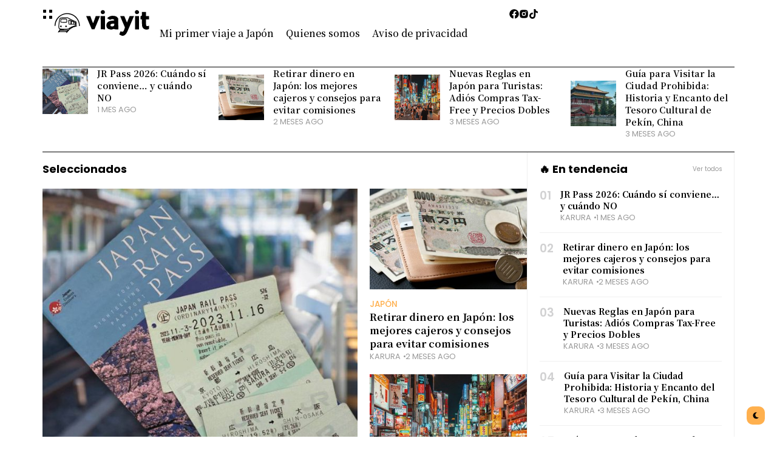

--- FILE ---
content_type: text/html; charset=UTF-8
request_url: https://www.viayit.com/
body_size: 17550
content:
<!doctype html>
<html lang="es" prefix="og: https://ogp.me/ns#">
<head>
	<meta charset="UTF-8">
	<meta name="viewport" content="width=device-width, initial-scale=1">
	<link rel="profile" href="https://gmpg.org/xfn/11">
	<title>Viayit &#8211; Descubriendo el mundo</title>
<meta name='robots' content='max-image-preview:large' />
<meta name="description" content="Somos un grupo diverso de mexicanos apasionados por la aventura, la vida, y la oportunidad de conocer el mundo."><link rel='dns-prefetch' href='//fonts.googleapis.com' />
<link rel='preconnect' href='https://fonts.gstatic.com' crossorigin />
<link rel="alternate" type="application/rss+xml" title="Viayit - Descubriendo el mundo &raquo; Feed" href="https://www.viayit.com/feed/" />
<link rel="alternate" type="application/rss+xml" title="Viayit - Descubriendo el mundo &raquo; RSS de los comentarios" href="https://www.viayit.com/comments/feed/" />
<link rel="alternate" title="oEmbed (JSON)" type="application/json+oembed" href="https://www.viayit.com/wp-json/oembed/1.0/embed?url=https%3A%2F%2Fwww.viayit.com%2F" />
<link rel="alternate" title="oEmbed (XML)" type="text/xml+oembed" href="https://www.viayit.com/wp-json/oembed/1.0/embed?url=https%3A%2F%2Fwww.viayit.com%2F&#038;format=xml" />
<style id='wp-img-auto-sizes-contain-inline-css'>
img:is([sizes=auto i],[sizes^="auto," i]){contain-intrinsic-size:3000px 1500px}
/*# sourceURL=wp-img-auto-sizes-contain-inline-css */
</style>
<style id='classic-theme-styles-inline-css'>
/*! This file is auto-generated */
.wp-block-button__link{color:#fff;background-color:#32373c;border-radius:9999px;box-shadow:none;text-decoration:none;padding:calc(.667em + 2px) calc(1.333em + 2px);font-size:1.125em}.wp-block-file__button{background:#32373c;color:#fff;text-decoration:none}
/*# sourceURL=/wp-includes/css/classic-themes.min.css */
</style>
<link rel='stylesheet' id='atlas-style-css' href='https://www.viayit.com/wp-content/themes/atlas/style.css?ver=6.9' media='all' />
<link rel='stylesheet' id='atlas-child-style-css' href='https://www.viayit.com/wp-content/themes/atlas-child/style.css?ver=1.0' media='all' />
<link rel='stylesheet' id='th90-style-css' href='https://www.viayit.com/wp-content/themes/atlas-child/style.css?ver=1.0' media='all' />
<style id='th90-style-inline-css'>
:root{--primary_text-font-family: "Poppins";--primary_text-font-weight: 400;--primary_text-font-style: ;--primary_text-font-size: 16px;--primary_text-letter-spacing: 0em;--primary_text-line-height: 1.4;--second_text-font-family: "Poppins";--second_text-font-weight: 400;--second_text-font-style: ;--second_text-text-transform: ;--second_text-font-size: 12px;--second_text-letter-spacing: 0em;--second_text-line-height: 1.5;--font_heading-font-family: "Noto Serif JP";--font_heading-font-weight: 700;--font_heading-font-style: ;--font_heading-text-transform: ;--font_heading-line-height: ;--font_heading-letter-spacing: ;}
/*# sourceURL=th90-style-inline-css */
</style>
<link rel='stylesheet' id='elementor-frontend-css' href='https://www.viayit.com/wp-content/plugins/elementor/assets/css/frontend-lite.min.css?ver=3.18.3' media='all' />
<link rel='stylesheet' id='elementor-post-8-css' href='https://www.viayit.com/wp-content/uploads/elementor/css/post-8.css?ver=1706591290' media='all' />
<link rel='stylesheet' id='elementor-post-80-css' href='https://www.viayit.com/wp-content/uploads/elementor/css/post-80.css?ver=1707033238' media='all' />
<link rel='stylesheet' id='elementor-post-72-css' href='https://www.viayit.com/wp-content/uploads/elementor/css/post-72.css?ver=1707032477' media='all' />
<link rel='stylesheet' id='elementor-post-87-css' href='https://www.viayit.com/wp-content/uploads/elementor/css/post-87.css?ver=1706591290' media='all' />
<link rel='stylesheet' id='elementor-post-86-css' href='https://www.viayit.com/wp-content/uploads/elementor/css/post-86.css?ver=1706591290' media='all' />
<link rel='stylesheet' id='elementor-post-73-css' href='https://www.viayit.com/wp-content/uploads/elementor/css/post-73.css?ver=1706591290' media='all' />
<link rel='stylesheet' id='elementor-post-98-css' href='https://www.viayit.com/wp-content/uploads/elementor/css/post-98.css?ver=1706591290' media='all' />
<link rel="preload" as="style" href="https://fonts.googleapis.com/css?family=Poppins:100,200,300,400,500,600,700,800,900,100italic,200italic,300italic,400italic,500italic,600italic,700italic,800italic,900italic%7CNoto%20Serif%20JP:700&#038;display=swap&#038;ver=1707038952" /><link rel="stylesheet" href="https://fonts.googleapis.com/css?family=Poppins:100,200,300,400,500,600,700,800,900,100italic,200italic,300italic,400italic,500italic,600italic,700italic,800italic,900italic%7CNoto%20Serif%20JP:700&#038;display=swap&#038;ver=1707038952" media="print" onload="this.media='all'"><noscript><link rel="stylesheet" href="https://fonts.googleapis.com/css?family=Poppins:100,200,300,400,500,600,700,800,900,100italic,200italic,300italic,400italic,500italic,600italic,700italic,800italic,900italic%7CNoto%20Serif%20JP:700&#038;display=swap&#038;ver=1707038952" /></noscript><link rel='stylesheet' id='google-fonts-1-css' href='https://fonts.googleapis.com/css?family=Roboto%3A100%2C100italic%2C200%2C200italic%2C300%2C300italic%2C400%2C400italic%2C500%2C500italic%2C600%2C600italic%2C700%2C700italic%2C800%2C800italic%2C900%2C900italic%7CRoboto+Slab%3A100%2C100italic%2C200%2C200italic%2C300%2C300italic%2C400%2C400italic%2C500%2C500italic%2C600%2C600italic%2C700%2C700italic%2C800%2C800italic%2C900%2C900italic%7CNoto+Serif+JP%3A100%2C100italic%2C200%2C200italic%2C300%2C300italic%2C400%2C400italic%2C500%2C500italic%2C600%2C600italic%2C700%2C700italic%2C800%2C800italic%2C900%2C900italic&#038;display=swap&#038;ver=6.9' media='all' />
<link rel="preconnect" href="https://fonts.gstatic.com/" crossorigin><script src="https://www.viayit.com/wp-includes/js/jquery/jquery.min.js?ver=3.7.1" id="jquery-core-js"></script>
<script src="https://www.viayit.com/wp-includes/js/jquery/jquery-migrate.min.js?ver=3.4.1" id="jquery-migrate-js"></script>
<link rel="https://api.w.org/" href="https://www.viayit.com/wp-json/" /><link rel="alternate" title="JSON" type="application/json" href="https://www.viayit.com/wp-json/wp/v2/pages/80" /><link rel="EditURI" type="application/rsd+xml" title="RSD" href="https://www.viayit.com/xmlrpc.php?rsd" />
<meta name="generator" content="WordPress 6.9" />
<link rel="canonical" href="https://www.viayit.com/" />
<link rel='shortlink' href='https://www.viayit.com/' />
<meta name="generator" content="Redux 4.4.11" /><script type="application/ld+json">{"@context":"https://schema.org","@type":"WebSite","@id":"https://www.viayit.com/#website","url":"https://www.viayit.com/","name":"Viayit - Descubriendo el mundo","potentialAction":{"@type":"SearchAction","target":"https://www.viayit.com/?s={search_term_string}","query-input":"required name=search_term_string"}}</script>
<meta name="generator" content="Elementor 3.18.3; features: e_dom_optimization, e_optimized_assets_loading, e_optimized_css_loading, e_font_icon_svg, additional_custom_breakpoints, block_editor_assets_optimize, e_image_loading_optimization; settings: css_print_method-external, google_font-enabled, font_display-swap">
<link rel="icon" href="https://www.viayit.com/wp-content/uploads/2024/01/new_logo-200x200.png" sizes="32x32" />
<link rel="icon" href="https://www.viayit.com/wp-content/uploads/2024/01/new_logo-200x200.png" sizes="192x192" />
<link rel="apple-touch-icon" href="https://www.viayit.com/wp-content/uploads/2024/01/new_logo-200x200.png" />
<meta name="msapplication-TileImage" content="https://www.viayit.com/wp-content/uploads/2024/01/new_logo-300x300.png" />
<style id="th90_options-dynamic-css" title="dynamic-css" class="redux-options-output">:root{--site_width:1140;--content_width:69;--box_radius:0;--button_radius:10;--image_radius:0;--light-bg-color:#ffffff;--light-sec-bg-color:#ffffff;--light-text-color-color:#202124;--light-text-color-alpha:1;--light-text-color-rgba:rgba(32,33,36,1);--light-text-color-heavier-color:#000000;--light-text-color-heavier-alpha:1;--light-text-color-heavier-rgba:rgba(0,0,0,1);--light-text-color-lighter-color:#999999;--light-text-color-lighter-alpha:1;--light-text-color-lighter-rgba:rgba(153,153,153,1);--light-line-color-color:#000000;--light-line-color-alpha:0.06;--light-line-color-rgba:rgba(0,0,0,0.06);--light-submenu-bg-color:#fef9f1;--light-submenu-bg-alpha:1;--light-submenu-bg-rgba:rgba(254,249,241,1);--dark-bg-color:#1c1c1c;--dark-sec-bg-color:#161617;--dark-text-color-color:#ffffff;--dark-text-color-alpha:0.8;--dark-text-color-rgba:rgba(255,255,255,0.8);--dark-text-color-heavier-color:#ffffff;--dark-text-color-heavier-alpha:1;--dark-text-color-heavier-rgba:rgba(255,255,255,1);--dark-text-color-lighter-color:#ffffff;--dark-text-color-lighter-alpha:0.6;--dark-text-color-lighter-rgba:rgba(255,255,255,0.6);--dark-line-color-color:#ffffff;--dark-line-color-alpha:0.1;--dark-line-color-rgba:rgba(255,255,255,0.1);--dark-submenu-bg-color:#000000;--dark-submenu-bg-alpha:1;--dark-submenu-bg-rgba:rgba(0,0,0,1);--color-accent:#ffb04e;--color-accent-text:#000000;--h1_desktop-font-size:28px;--h2_desktop-font-size:24px;--h3_desktop-font-size:21px;--h4_desktop-font-size:18px;--h5_desktop-font-size:16px;--h6_desktop-font-size:14px;--h1_tablet-font-size:28px;--h2_tablet-font-size:24px;--h3_tablet-font-size:21px;--h4_tablet-font-size:18px;--h5_tablet-font-size:16px;--h6_tablet-font-size:14px;--h1_mobile-font-size:28px;--h2_mobile-font-size:24px;--h3_mobile-font-size:21px;--h4_mobile-font-size:18px;--h5_mobile-font-size:18px;--h6_mobile-font-size:14px;--logo_svg_width-width:160px;--logo_svg_width-units:px;--logo_mobile_svg_width-width:80px;--logo_mobile_svg_width-units:px;--logo_offcanvas_svg_width-width:80px;--logo_offcanvas_svg_width-units:px;--header_space:0;--mheader_space:0;--footer_bg_custom:;--reading_indicator_height:3;--offcanvas_width-width:310px;--offcanvas_width-units:px;--off_overlay_light-color:#faf9f5;--off_overlay_light-alpha:1;--off_overlay_light-rgba:rgba(250,249,245,1);--off_overlay_dark-color:#161617;--off_overlay_dark-alpha:1;--off_overlay_dark-rgba:rgba(22,22,23,1);}.widget-heading .title{font-family:Poppins;font-weight:700;font-style:normal;}</style>	<!-- Google tag (gtag.js) -->
	<script async src="https://www.googletagmanager.com/gtag/js?id=G-0BNNXM6JXD"></script>
	<script>
	  window.dataLayer = window.dataLayer || [];
	  function gtag(){dataLayer.push(arguments);}
	  gtag('js', new Date());

	  gtag('config', 'G-0BNNXM6JXD');
	</script>
<style id='global-styles-inline-css'>
:root{--wp--preset--aspect-ratio--square: 1;--wp--preset--aspect-ratio--4-3: 4/3;--wp--preset--aspect-ratio--3-4: 3/4;--wp--preset--aspect-ratio--3-2: 3/2;--wp--preset--aspect-ratio--2-3: 2/3;--wp--preset--aspect-ratio--16-9: 16/9;--wp--preset--aspect-ratio--9-16: 9/16;--wp--preset--color--black: #000000;--wp--preset--color--cyan-bluish-gray: #abb8c3;--wp--preset--color--white: #ffffff;--wp--preset--color--pale-pink: #f78da7;--wp--preset--color--vivid-red: #cf2e2e;--wp--preset--color--luminous-vivid-orange: #ff6900;--wp--preset--color--luminous-vivid-amber: #fcb900;--wp--preset--color--light-green-cyan: #7bdcb5;--wp--preset--color--vivid-green-cyan: #00d084;--wp--preset--color--pale-cyan-blue: #8ed1fc;--wp--preset--color--vivid-cyan-blue: #0693e3;--wp--preset--color--vivid-purple: #9b51e0;--wp--preset--color--accent: #ffb04e;--wp--preset--color--dark: #161617;--wp--preset--color--light: #ffffff;--wp--preset--gradient--vivid-cyan-blue-to-vivid-purple: linear-gradient(135deg,rgb(6,147,227) 0%,rgb(155,81,224) 100%);--wp--preset--gradient--light-green-cyan-to-vivid-green-cyan: linear-gradient(135deg,rgb(122,220,180) 0%,rgb(0,208,130) 100%);--wp--preset--gradient--luminous-vivid-amber-to-luminous-vivid-orange: linear-gradient(135deg,rgb(252,185,0) 0%,rgb(255,105,0) 100%);--wp--preset--gradient--luminous-vivid-orange-to-vivid-red: linear-gradient(135deg,rgb(255,105,0) 0%,rgb(207,46,46) 100%);--wp--preset--gradient--very-light-gray-to-cyan-bluish-gray: linear-gradient(135deg,rgb(238,238,238) 0%,rgb(169,184,195) 100%);--wp--preset--gradient--cool-to-warm-spectrum: linear-gradient(135deg,rgb(74,234,220) 0%,rgb(151,120,209) 20%,rgb(207,42,186) 40%,rgb(238,44,130) 60%,rgb(251,105,98) 80%,rgb(254,248,76) 100%);--wp--preset--gradient--blush-light-purple: linear-gradient(135deg,rgb(255,206,236) 0%,rgb(152,150,240) 100%);--wp--preset--gradient--blush-bordeaux: linear-gradient(135deg,rgb(254,205,165) 0%,rgb(254,45,45) 50%,rgb(107,0,62) 100%);--wp--preset--gradient--luminous-dusk: linear-gradient(135deg,rgb(255,203,112) 0%,rgb(199,81,192) 50%,rgb(65,88,208) 100%);--wp--preset--gradient--pale-ocean: linear-gradient(135deg,rgb(255,245,203) 0%,rgb(182,227,212) 50%,rgb(51,167,181) 100%);--wp--preset--gradient--electric-grass: linear-gradient(135deg,rgb(202,248,128) 0%,rgb(113,206,126) 100%);--wp--preset--gradient--midnight: linear-gradient(135deg,rgb(2,3,129) 0%,rgb(40,116,252) 100%);--wp--preset--font-size--small: 13px;--wp--preset--font-size--medium: 20px;--wp--preset--font-size--large: 36px;--wp--preset--font-size--x-large: 42px;--wp--preset--spacing--20: 0.44rem;--wp--preset--spacing--30: 0.67rem;--wp--preset--spacing--40: 1rem;--wp--preset--spacing--50: 1.5rem;--wp--preset--spacing--60: 2.25rem;--wp--preset--spacing--70: 3.38rem;--wp--preset--spacing--80: 5.06rem;--wp--preset--shadow--natural: 6px 6px 9px rgba(0, 0, 0, 0.2);--wp--preset--shadow--deep: 12px 12px 50px rgba(0, 0, 0, 0.4);--wp--preset--shadow--sharp: 6px 6px 0px rgba(0, 0, 0, 0.2);--wp--preset--shadow--outlined: 6px 6px 0px -3px rgb(255, 255, 255), 6px 6px rgb(0, 0, 0);--wp--preset--shadow--crisp: 6px 6px 0px rgb(0, 0, 0);}:where(.is-layout-flex){gap: 0.5em;}:where(.is-layout-grid){gap: 0.5em;}body .is-layout-flex{display: flex;}.is-layout-flex{flex-wrap: wrap;align-items: center;}.is-layout-flex > :is(*, div){margin: 0;}body .is-layout-grid{display: grid;}.is-layout-grid > :is(*, div){margin: 0;}:where(.wp-block-columns.is-layout-flex){gap: 2em;}:where(.wp-block-columns.is-layout-grid){gap: 2em;}:where(.wp-block-post-template.is-layout-flex){gap: 1.25em;}:where(.wp-block-post-template.is-layout-grid){gap: 1.25em;}.has-black-color{color: var(--wp--preset--color--black) !important;}.has-cyan-bluish-gray-color{color: var(--wp--preset--color--cyan-bluish-gray) !important;}.has-white-color{color: var(--wp--preset--color--white) !important;}.has-pale-pink-color{color: var(--wp--preset--color--pale-pink) !important;}.has-vivid-red-color{color: var(--wp--preset--color--vivid-red) !important;}.has-luminous-vivid-orange-color{color: var(--wp--preset--color--luminous-vivid-orange) !important;}.has-luminous-vivid-amber-color{color: var(--wp--preset--color--luminous-vivid-amber) !important;}.has-light-green-cyan-color{color: var(--wp--preset--color--light-green-cyan) !important;}.has-vivid-green-cyan-color{color: var(--wp--preset--color--vivid-green-cyan) !important;}.has-pale-cyan-blue-color{color: var(--wp--preset--color--pale-cyan-blue) !important;}.has-vivid-cyan-blue-color{color: var(--wp--preset--color--vivid-cyan-blue) !important;}.has-vivid-purple-color{color: var(--wp--preset--color--vivid-purple) !important;}.has-black-background-color{background-color: var(--wp--preset--color--black) !important;}.has-cyan-bluish-gray-background-color{background-color: var(--wp--preset--color--cyan-bluish-gray) !important;}.has-white-background-color{background-color: var(--wp--preset--color--white) !important;}.has-pale-pink-background-color{background-color: var(--wp--preset--color--pale-pink) !important;}.has-vivid-red-background-color{background-color: var(--wp--preset--color--vivid-red) !important;}.has-luminous-vivid-orange-background-color{background-color: var(--wp--preset--color--luminous-vivid-orange) !important;}.has-luminous-vivid-amber-background-color{background-color: var(--wp--preset--color--luminous-vivid-amber) !important;}.has-light-green-cyan-background-color{background-color: var(--wp--preset--color--light-green-cyan) !important;}.has-vivid-green-cyan-background-color{background-color: var(--wp--preset--color--vivid-green-cyan) !important;}.has-pale-cyan-blue-background-color{background-color: var(--wp--preset--color--pale-cyan-blue) !important;}.has-vivid-cyan-blue-background-color{background-color: var(--wp--preset--color--vivid-cyan-blue) !important;}.has-vivid-purple-background-color{background-color: var(--wp--preset--color--vivid-purple) !important;}.has-black-border-color{border-color: var(--wp--preset--color--black) !important;}.has-cyan-bluish-gray-border-color{border-color: var(--wp--preset--color--cyan-bluish-gray) !important;}.has-white-border-color{border-color: var(--wp--preset--color--white) !important;}.has-pale-pink-border-color{border-color: var(--wp--preset--color--pale-pink) !important;}.has-vivid-red-border-color{border-color: var(--wp--preset--color--vivid-red) !important;}.has-luminous-vivid-orange-border-color{border-color: var(--wp--preset--color--luminous-vivid-orange) !important;}.has-luminous-vivid-amber-border-color{border-color: var(--wp--preset--color--luminous-vivid-amber) !important;}.has-light-green-cyan-border-color{border-color: var(--wp--preset--color--light-green-cyan) !important;}.has-vivid-green-cyan-border-color{border-color: var(--wp--preset--color--vivid-green-cyan) !important;}.has-pale-cyan-blue-border-color{border-color: var(--wp--preset--color--pale-cyan-blue) !important;}.has-vivid-cyan-blue-border-color{border-color: var(--wp--preset--color--vivid-cyan-blue) !important;}.has-vivid-purple-border-color{border-color: var(--wp--preset--color--vivid-purple) !important;}.has-vivid-cyan-blue-to-vivid-purple-gradient-background{background: var(--wp--preset--gradient--vivid-cyan-blue-to-vivid-purple) !important;}.has-light-green-cyan-to-vivid-green-cyan-gradient-background{background: var(--wp--preset--gradient--light-green-cyan-to-vivid-green-cyan) !important;}.has-luminous-vivid-amber-to-luminous-vivid-orange-gradient-background{background: var(--wp--preset--gradient--luminous-vivid-amber-to-luminous-vivid-orange) !important;}.has-luminous-vivid-orange-to-vivid-red-gradient-background{background: var(--wp--preset--gradient--luminous-vivid-orange-to-vivid-red) !important;}.has-very-light-gray-to-cyan-bluish-gray-gradient-background{background: var(--wp--preset--gradient--very-light-gray-to-cyan-bluish-gray) !important;}.has-cool-to-warm-spectrum-gradient-background{background: var(--wp--preset--gradient--cool-to-warm-spectrum) !important;}.has-blush-light-purple-gradient-background{background: var(--wp--preset--gradient--blush-light-purple) !important;}.has-blush-bordeaux-gradient-background{background: var(--wp--preset--gradient--blush-bordeaux) !important;}.has-luminous-dusk-gradient-background{background: var(--wp--preset--gradient--luminous-dusk) !important;}.has-pale-ocean-gradient-background{background: var(--wp--preset--gradient--pale-ocean) !important;}.has-electric-grass-gradient-background{background: var(--wp--preset--gradient--electric-grass) !important;}.has-midnight-gradient-background{background: var(--wp--preset--gradient--midnight) !important;}.has-small-font-size{font-size: var(--wp--preset--font-size--small) !important;}.has-medium-font-size{font-size: var(--wp--preset--font-size--medium) !important;}.has-large-font-size{font-size: var(--wp--preset--font-size--large) !important;}.has-x-large-font-size{font-size: var(--wp--preset--font-size--x-large) !important;}
/*# sourceURL=global-styles-inline-css */
</style>
</head>

<body class="home wp-singular page-template page-template-page-front page-template-page-front-php page page-id-80 wp-embed-responsive wp-theme-atlas wp-child-theme-atlas-child s-front  site-skin site-light box-outline wheading-brd is-lazyload sticky-header-active lazy-no-placeholder sticky-sidebar sidebar-full elementor-default elementor-kit-8 elementor-page elementor-page-80">


<div id="page" class="site">
	<a class="skip-link screen-reader-text" href="#content">Skip to content</a>

	
	<header id="site-header" class="site-header">
		<div class="site-section main-header">
    		<div data-elementor-type="wp-post" data-elementor-id="72" class="elementor elementor-72">
							<div class="elementor-element elementor-element-f269c80 e-flex e-con-boxed sticky-no is-skin bg-el bg-inherit bg-light nochange-no bg-no e-con e-parent" data-id="f269c80" data-element_type="container" data-settings="{&quot;container_type&quot;:&quot;flex&quot;,&quot;content_width&quot;:&quot;boxed&quot;}" data-core-v316-plus="true">
					<div class="e-con-inner">
		<div class="elementor-element elementor-element-1394269 e-con-full bg-transparent e-flex sticky-no is-skin bg-el bg-inherit bg-light nochange-no e-con e-child" data-id="1394269" data-element_type="container" data-settings="{&quot;content_width&quot;:&quot;full&quot;,&quot;container_type&quot;:&quot;flex&quot;}">
				<div class="elementor-element elementor-element-9fb9def elementor-widget elementor-widget-e-triggeroffcanvas" data-id="9fb9def" data-element_type="widget" data-widget_type="e-triggeroffcanvas.default">
				<div class="elementor-widget-container">
					<div class="trigger-wrap">
							<div class="offcanvas-trigger button btn-content_icon btn-large btn-text">
				<span class="icon-svg"><svg xmlns="http://www.w3.org/2000/svg" viewBox="0 0 18 18"><path fill="currentColor" d="M2 1h3s1 0 1 1v3s0 1-1 1H2S1 6 1 5V2s0-1 1-1m0 10h3s1 0 1 1v3s0 1-1 1H2s-1 0-1-1v-3s0-1 1-1M12 1h3s1 0 1 1v3s0 1-1 1h-3s-1 0-1-1V2s0-1 1-1m0 10h3s1 0 1 1v3s0 1-1 1h-3s-1 0-1-1v-3s0-1 1-1"/></svg></span>				</div>
						</div>
				</div>
				</div>
				<div class="elementor-element elementor-element-4d20b78 elementor-widget elementor-widget-e-logo" data-id="4d20b78" data-element_type="widget" data-widget_type="e-logo.default">
				<div class="elementor-widget-container">
			<a href="https://www.viayit.com/" class="logo-site logo-site-svg logo" title="Viayit - Descubriendo el mundo"><svg version="1.0" xmlns="http://www.w3.org/2000/svg" width="542.667" viewBox="0 0 407 117"><path d="M203 5.2c-5.5 2.9-6.4 9.5-1.8 13.8 3.9 3.7 11.7 2 13.8-3 3-7.3-5-14.4-12-10.8zm143 0c-5.5 2.9-6.4 9.5-1.8 13.8 3.5 3.2 10.3 2.3 13.5-1.9 4.9-6.3-4.4-15.7-11.7-11.9zm24.8 15c-.3 8.2-.3 8.3-3 8.6-2.8.3-2.8.4-2.8 7.3V43h6v12.6c0 6.9.5 14.5 1.1 17 2.3 8.9 10.9 14.4 20.7 13 7.6-1 8.2-1.8 8.2-9.6v-6.8l-2.9 1.4c-3.5 1.7-7.7 1-9.1-1.6-.6-1-1-7.3-1-13.9V43h13V29h-13V12h-16.9l-.3 8.2zM45 18.6c-19.1 5-34.1 20-38.5 38.5-1.7 7.2-1.9 13.5-.6 14.3 1.6 1 2.8-1.9 3.5-8.4 1.2-12.8 11.7-28.8 23.3-35.6 15.9-9.3 36.2-8.7 51.9 1.4 13 8.4 22.4 24.5 22.4 38.4 0 4 .8 5.1 2.9 3.9 1.6-1.1 0-12.7-2.8-20.2-9.4-24.7-36.8-39-62.1-32.3zm191.6 11.8c-3.2 1.4-7.2 3.7-8.7 5.2l-2.9 2.8 6.1 3.4c6 3.4 6.3 3.4 8.9 1.8 3.5-2 9.9-2.1 12.8 0 4.1 2.9 2.7 4.1-5.5 4.8-9.5.8-13.8 2.1-18.1 5.3-5.1 3.8-7.2 8-7.2 14.3 0 10.3 4.4 15.4 15 17.1 5.6 1 7.3.8 12.2-.8 4.6-1.6 5.8-1.7 6.2-.6.4.9 2.8 1.3 8.6 1.3h8.1l-.3-22.8-.3-22.9-2.7-3.5c-3.9-5.1-8.9-7.2-18.3-7.5-6.7-.3-9 .1-13.9 2.1zM255 64.8c0 2.5-.7 4.5-1.8 5.5-4.7 4.2-14.2 2.8-14.2-2.2s3.2-6.9 11.3-7l4.7-.1v3.8zM139.5 34.7c1.4 3.2 6.7 15.7 11.8 27.8l9.3 22h11.6l10.9-26c6-14.3 11.2-26.8 11.5-27.8.5-1.5-.3-1.7-8.3-1.7h-8.8l-5.4 15c-2.9 8.2-5.6 15-6 15-.3 0-3.1-6.8-6.1-15l-5.4-15h-17.5l2.4 5.7zm58.7 22 .3 27.8 8.8.3 8.7.3V29h-18l.2 27.7zM280 29.8c0 .5 4.4 11.3 9.8 23.9l9.9 23.1-1.7 5.5c-2.7 8.6-5.6 12.7-9.1 12.7-1.6 0-3.8-.6-4.9-1.2-2.5-1.6-3.1-.9-5.8 6.5l-2.2 5.8 4.7 2.9c10.4 6.6 20.6 2.1 28-12.3 1.4-2.9 8.6-19.3 15.8-36.5l13.3-31.3-9.1.3-9.2.3-5.6 13.3-5.6 13.4-4.8-11.4c-2.6-6.2-5.1-12.3-5.6-13.6-.8-2-1.5-2.2-9.4-2.2-4.7 0-8.5.4-8.5.8zM342 57v28h17V29h-17v28z"/><path d="M28.9 36.5c-3.7 2-4.7 5.1-6.5 19.8-2.4 20.3-2 24.1 2.7 27.5 1.7 1.2 1.6 1.6-2.1 6.5-4.2 5.5-4.9 7.7-2.5 7.7.8 0 1.5-.5 1.5-1 0-.6 6.1-1 16.4-1 15.9 0 16.4.1 15.9 2-1 3.8 2.2 2.1 6.2-3.4 7.6-10.5 19.9-18.4 32.7-21 6.3-1.3 9.1-3.6 4.3-3.6-2.2 0-2.4-.3-1.5-1.9 1.3-2.4 1.3-11.1.1-14.4-.7-1.8-2.4-3-6.3-4.2-2.9-.9-10.8-4.6-17.6-8.1L60 35H45.7c-10.2.1-14.9.5-16.8 1.5zm39 6.3c4.7 2.7 10.1 5.5 11.9 6.2s3.1 1.4 2.9 1.7c-.2.2-3.6-1-7.5-2.7-3.9-1.6-8.3-3-9.7-3h-2.6l.3 9.7.3 9.8 15.3.3c17.7.3 18.8 1.1 6.6 5.2-9.2 3.1-15.5 6.2-20.4 9.9-3.5 2.6-3.7 2.6-20.2 2.6-23.2 0-22.6.8-19.3-25.5.8-6.8 1.5-12.7 1.5-13.1 0-.3.9-1.8 2.1-3.3 2-2.6 2.1-2.6 16.1-2.6h14.1l8.6 4.8zm1.6 6.4c2.3 1 2.5 1.7 2.5 7 0 5.8 0 5.8-3 5.8h-3v-7c0-3.9.2-7 .5-7 .2 0 1.6.5 3 1.2zm19.8 3.4c2.6.9 4.7 2 4.7 2.4 0 .5-2.1 0-4.7-1.2-7.5-3.2-7.4-3.8 0-1.2zm-5.5 5.8c.3 3.5.2 3.6-3.2 3.6H77v-9.9l3.3 1.4c2.6 1.1 3.3 1.9 3.5 4.9zm7 1.5c.3 1.7-.2 2.1-2.2 2.1-2.2 0-2.6-.4-2.6-3s.2-2.8 2.3-2.1c1.2.4 2.3 1.8 2.5 3zM73 78.4c0 .2-1.2 1.1-2.7 2l-2.8 1.7 2.4-2c2.3-2.1 3.1-2.5 3.1-1.7zm-8 6.1c-2.3 2.5-2.4 2.5-18.9 2.3l-16.6-.2 16.1-.5c12.8-.5 16.5-.9 18.5-2.3 3.4-2.4 3.6-2.2.9.7zm-6.2 6.7c-.4 1-4.9 1.4-17.3 1.6-14.9.2-16.6.1-15.5-1.3 1-1.2 4.1-1.5 17.2-1.5 12.3 0 15.9.3 15.6 1.2z"/><path d="M31.1 41.9c-.6 1-1.3 4.4-1.7 7.4-.9 7.2.1 7.7 15 7.7 10.7 0 11.6-.2 12.6-2.1 1.3-2.3.4-11.6-1.2-13.7-.7-.8-4.5-1.2-12.4-1.2-10.1 0-11.4.2-12.3 1.9zm23.3 5.7c.3 2.5.3 5 0 5.5s-5.4.9-11.5.9c-12.2 0-11.9.2-10.3-7.9l.7-3.1h20.4l.7 4.6zm-26 22.8c-1.2 3.1 0 5.1 3.1 5.1 2.7 0 3-.3 3-3 0-2.5-.4-3-2.8-3.3-1.7-.2-2.9.2-3.3 1.2zm21.5.2c-1.7 2.1 0 4.9 3.1 4.9s4.8-2.8 3.1-4.9C55.3 69.7 54 69 53 69s-2.3.7-3.1 1.6z"/></svg></a><a href="https://www.viayit.com/" class="logo-site logo-site-svg logo_dark" title="Viayit - Descubriendo el mundo"><svg version="1.0" xmlns="http://www.w3.org/2000/svg" width="542.667" viewBox="0 0 407 117">
  <path d="M203 5.2c-5.5 2.9-6.4 9.5-1.8 13.8 3.9 3.7 11.7 2 13.8-3 3-7.3-5-14.4-12-10.8zm143 0c-5.5 2.9-6.4 9.5-1.8 13.8 3.5 3.2 10.3 2.3 13.5-1.9 4.9-6.3-4.4-15.7-11.7-11.9zm24.8 15c-.3 8.2-.3 8.3-3 8.6-2.8.3-2.8.4-2.8 7.3V43h6v12.6c0 6.9.5 14.5 1.1 17 2.3 8.9 10.9 14.4 20.7 13 7.6-1 8.2-1.8 8.2-9.6v-6.8l-2.9 1.4c-3.5 1.7-7.7 1-9.1-1.6-.6-1-1-7.3-1-13.9V43h13V29h-13V12h-16.9l-.3 8.2zM45 18.6c-19.1 5-34.1 20-38.5 38.5-1.7 7.2-1.9 13.5-.6 14.3 1.6 1 2.8-1.9 3.5-8.4 1.2-12.8 11.7-28.8 23.3-35.6 15.9-9.3 36.2-8.7 51.9 1.4 13 8.4 22.4 24.5 22.4 38.4 0 4 .8 5.1 2.9 3.9 1.6-1.1 0-12.7-2.8-20.2-9.4-24.7-36.8-39-62.1-32.3zm191.6 11.8c-3.2 1.4-7.2 3.7-8.7 5.2l-2.9 2.8 6.1 3.4c6 3.4 6.3 3.4 8.9 1.8 3.5-2 9.9-2.1 12.8 0 4.1 2.9 2.7 4.1-5.5 4.8-9.5.8-13.8 2.1-18.1 5.3-5.1 3.8-7.2 8-7.2 14.3 0 10.3 4.4 15.4 15 17.1 5.6 1 7.3.8 12.2-.8 4.6-1.6 5.8-1.7 6.2-.6.4.9 2.8 1.3 8.6 1.3h8.1l-.3-22.8-.3-22.9-2.7-3.5c-3.9-5.1-8.9-7.2-18.3-7.5-6.7-.3-9 .1-13.9 2.1zM255 64.8c0 2.5-.7 4.5-1.8 5.5-4.7 4.2-14.2 2.8-14.2-2.2s3.2-6.9 11.3-7l4.7-.1v3.8zM139.5 34.7c1.4 3.2 6.7 15.7 11.8 27.8l9.3 22h11.6l10.9-26c6-14.3 11.2-26.8 11.5-27.8.5-1.5-.3-1.7-8.3-1.7h-8.8l-5.4 15c-2.9 8.2-5.6 15-6 15-.3 0-3.1-6.8-6.1-15l-5.4-15h-17.5l2.4 5.7zm58.7 22 .3 27.8 8.8.3 8.7.3V29h-18l.2 27.7zM280 29.8c0 .5 4.4 11.3 9.8 23.9l9.9 23.1-1.7 5.5c-2.7 8.6-5.6 12.7-9.1 12.7-1.6 0-3.8-.6-4.9-1.2-2.5-1.6-3.1-.9-5.8 6.5l-2.2 5.8 4.7 2.9c10.4 6.6 20.6 2.1 28-12.3 1.4-2.9 8.6-19.3 15.8-36.5l13.3-31.3-9.1.3-9.2.3-5.6 13.3-5.6 13.4-4.8-11.4c-2.6-6.2-5.1-12.3-5.6-13.6-.8-2-1.5-2.2-9.4-2.2-4.7 0-8.5.4-8.5.8zM342 57v28h17V29h-17v28z" fill="#ffffff"/>
  <path d="M28.9 36.5c-3.7 2-4.7 5.1-6.5 19.8-2.4 20.3-2 24.1 2.7 27.5 1.7 1.2 1.6 1.6-2.1 6.5-4.2 5.5-4.9 7.7-2.5 7.7.8 0 1.5-.5 1.5-1 0-.6 6.1-1 16.4-1 15.9 0 16.4.1 15.9 2-1 3.8 2.2 2.1 6.2-3.4 7.6-10.5 19.9-18.4 32.7-21 6.3-1.3 9.1-3.6 4.3-3.6-2.2 0-2.4-.3-1.5-1.9 1.3-2.4 1.3-11.1.1-14.4-.7-1.8-2.4-3-6.3-4.2-2.9-.9-10.8-4.6-17.6-8.1L60 35H45.7c-10.2.1-14.9.5-16.8 1.5zm39 6.3c4.7 2.7 10.1 5.5 11.9 6.2s3.1 1.4 2.9 1.7c-.2.2-3.6-1-7.5-2.7-3.9-1.6-8.3-3-9.7-3h-2.6l.3 9.7.3 9.8 15.3.3c17.7.3 18.8 1.1 6.6 5.2-9.2 3.1-15.5 6.2-20.4 9.9-3.5 2.6-3.7 2.6-20.2 2.6-23.2 0-22.6.8-19.3-25.5.8-6.8 1.5-12.7 1.5-13.1 0-.3.9-1.8 2.1-3.3 2-2.6 2.1-2.6 16.1-2.6h14.1l8.6 4.8zm1.6 6.4c2.3 1 2.5 1.7 2.5 7 0 5.8 0 5.8-3 5.8h-3v-7c0-3.9.2-7 .5-7 .2 0 1.6.5 3 1.2zm19.8 3.4c2.6.9 4.7 2 4.7 2.4 0 .5-2.1 0-4.7-1.2-7.5-3.2-7.4-3.8 0-1.2zm-5.5 5.8c.3 3.5.2 3.6-3.2 3.6H77v-9.9l3.3 1.4c2.6 1.1 3.3 1.9 3.5 4.9zm7 1.5c.3 1.7-.2 2.1-2.2 2.1-2.2 0-2.6-.4-2.6-3s.2-2.8 2.3-2.1c1.2.4 2.3 1.8 2.5 3zM73 78.4c0 .2-1.2 1.1-2.7 2l-2.8 1.7 2.4-2c2.3-2.1 3.1-2.5 3.1-1.7zm-8 6.1c-2.3 2.5-2.4 2.5-18.9 2.3l-16.6-.2 16.1-.5c12.8-.5 16.5-.9 18.5-2.3 3.4-2.4 3.6-2.2.9.7zm-6.2 6.7c-.4 1-4.9 1.4-17.3 1.6-14.9.2-16.6.1-15.5-1.3 1-1.2 4.1-1.5 17.2-1.5 12.3 0 15.9.3 15.6 1.2z" fill="#ffffff"/>
  <path d="M31.1 41.9c-.6 1-1.3 4.4-1.7 7.4-.9 7.2.1 7.7 15 7.7 10.7 0 11.6-.2 12.6-2.1 1.3-2.3.4-11.6-1.2-13.7-.7-.8-4.5-1.2-12.4-1.2-10.1 0-11.4.2-12.3 1.9zm23.3 5.7c.3 2.5.3 5 0 5.5s-5.4.9-11.5.9c-12.2 0-11.9.2-10.3-7.9l.7-3.1h20.4l.7 4.6zm-26 22.8c-1.2 3.1 0 5.1 3.1 5.1 2.7 0 3-.3 3-3 0-2.5-.4-3-2.8-3.3-1.7-.2-2.9.2-3.3 1.2zm21.5.2c-1.7 2.1 0 4.9 3.1 4.9s4.8-2.8 3.1-4.9C55.3 69.7 54 69 53 69s-2.3.7-3.1 1.6z" fill="#ffffff"/>
</svg>
</a>		</div>
				</div>
				<div class="elementor-element elementor-element-334c97c elementor-widget elementor-widget-e-mainmenu" data-id="334c97c" data-element_type="widget" data-widget_type="e-mainmenu.default">
				<div class="elementor-widget-container">
					<div id="th90-block_2" class="th90-block block-menus menuhover-color">
			<nav class="navmain-wrap"><ul id="menu-header-1" class="nav-main"><li class="menu-item menu-item-type-post_type menu-item-object-post menu-item-169"><a href="https://www.viayit.com/guia-mi-primer-viaje-a-japon/"><span class="menu-text">Mi primer viaje a Japón</span></a><span class="menu-item-space"></span></li>
<li class="menu-item menu-item-type-post_type menu-item-object-page menu-item-20"><a href="https://www.viayit.com/quienes-somos/"><span class="menu-text">Quienes somos</span></a><span class="menu-item-space"></span></li>
<li class="menu-item menu-item-type-post_type menu-item-object-page menu-item-19"><a href="https://www.viayit.com/aviso-de-privacidad/"><span class="menu-text">Aviso de privacidad</span></a><span class="menu-item-space"></span></li>
</ul></nav>		</div>
				</div>
				</div>
				</div>
		<div class="elementor-element elementor-element-ca7e8d6 e-con-full bg-transparent e-flex sticky-no is-skin bg-el bg-inherit bg-light nochange-no e-con e-child" data-id="ca7e8d6" data-element_type="container" data-settings="{&quot;content_width&quot;:&quot;full&quot;,&quot;container_type&quot;:&quot;flex&quot;}">
				<div class="elementor-element elementor-element-25f93bf elementor-widget elementor-widget-e-social" data-id="25f93bf" data-element_type="widget" data-widget_type="e-social.default">
				<div class="elementor-widget-container">
					<div id="th90-block_3" class="th90-block block-socials box-wrap box-disable">
						<div class="social-icons social-simple"><a class="social-icon s-facebook" href="https://www.facebook.com/viayit" title="facebook" target="_blank"><span class="icon-svg"><svg xmlns="http://www.w3.org/2000/svg" height="1em" viewBox="0 0 512 512"><path d="M504 256C504 119 393 8 256 8S8 119 8 256c0 123.78 90.69 226.38 209.25 245V327.69h-63V256h63v-54.64c0-62.15 37-96.48 93.67-96.48 27.14 0 55.52 4.84 55.52 4.84v61h-31.28c-30.8 0-40.41 19.12-40.41 38.73V256h68.78l-11 71.69h-57.78V501C413.31 482.38 504 379.78 504 256z"/></svg></span></a><a class="social-icon s-instagram" href="https://www.instagram.com/viayit/" title="instagram" target="_blank"><span class="icon-svg"><svg xmlns="http://www.w3.org/2000/svg" viewBox="0 0 24 24"><path d="M13.028 2.001a78.82 78.82 0 0 1 2.189.022l.194.007c.224.008.445.018.712.03 1.064.05 1.79.218 2.427.465.66.254 1.216.598 1.772 1.154a4.908 4.908 0 0 1 1.153 1.771c.247.637.415 1.364.465 2.428.012.266.022.488.03.712l.006.194a79 79 0 0 1 .023 2.188l.001.746v1.31a78.836 78.836 0 0 1-.023 2.189l-.006.194c-.008.224-.018.445-.03.712-.05 1.064-.22 1.79-.466 2.427a4.884 4.884 0 0 1-1.153 1.772 4.915 4.915 0 0 1-1.772 1.153c-.637.247-1.363.415-2.427.465-.267.012-.488.022-.712.03l-.194.006a79 79 0 0 1-2.189.023l-.746.001h-1.309a78.836 78.836 0 0 1-2.189-.023l-.194-.006a60.64 60.64 0 0 1-.712-.03c-1.064-.05-1.79-.22-2.428-.466a4.89 4.89 0 0 1-1.771-1.153 4.904 4.904 0 0 1-1.154-1.772c-.247-.637-.415-1.363-.465-2.427a74.367 74.367 0 0 1-.03-.712l-.005-.194A79.053 79.053 0 0 1 2 13.028v-2.056a78.82 78.82 0 0 1 .022-2.188l.007-.194c.008-.224.018-.446.03-.712.05-1.065.218-1.79.465-2.428A4.88 4.88 0 0 1 3.68 3.68 4.897 4.897 0 0 1 5.45 2.525c.638-.247 1.363-.415 2.428-.465l.712-.03.194-.005A79.053 79.053 0 0 1 10.972 2h2.056Zm-1.028 5A5 5 0 1 0 12 17a5 5 0 0 0 0-10Zm0 2A3 3 0 1 1 12.001 15a3 3 0 0 1 0-6Zm5.25-3.5a1.25 1.25 0 0 0 0 2.498 1.25 1.25 0 0 0 0-2.5Z"/></svg></span></a><a class="social-icon s-tiktok" href="https://www.tiktok.com/@viayit" title="tiktok" target="_blank"><span class="icon-svg"><svg xmlns="http://www.w3.org/2000/svg" viewBox="0 0 448 512"><path d="M448,209.91a210.06,210.06,0,0,1-122.77-39.25V349.38A162.55,162.55,0,1,1,185,188.31V278.2a74.62,74.62,0,1,0,52.23,71.18V0l88,0a121.18,121.18,0,0,0,1.86,22.17h0A122.18,122.18,0,0,0,381,102.39a121.43,121.43,0,0,0,67,20.14Z"/></svg></span></a></div>		</div>
				</div>
				</div>
				</div>
					</div>
				</div>
							</div>
		</div>
<div class="site-section sticky-header sticky-show-both">
    		<div data-elementor-type="wp-post" data-elementor-id="87" class="elementor elementor-87">
							<div class="elementor-element elementor-element-ad0bf78 e-flex e-con-boxed sticky-no is-skin bg-el bg-inherit bg-light nochange-no bg-no e-con e-parent" data-id="ad0bf78" data-element_type="container" data-settings="{&quot;container_type&quot;:&quot;flex&quot;,&quot;content_width&quot;:&quot;boxed&quot;}" data-core-v316-plus="true">
					<div class="e-con-inner">
		<div class="elementor-element elementor-element-d251ad0 e-con-full bg-transparent e-flex sticky-no is-skin bg-el bg-inherit bg-light nochange-no e-con e-child" data-id="d251ad0" data-element_type="container" data-settings="{&quot;content_width&quot;:&quot;full&quot;,&quot;container_type&quot;:&quot;flex&quot;}">
				<div class="elementor-element elementor-element-580b5e4 elementor-widget elementor-widget-e-triggeroffcanvas" data-id="580b5e4" data-element_type="widget" data-widget_type="e-triggeroffcanvas.default">
				<div class="elementor-widget-container">
					<div class="trigger-wrap">
							<div class="offcanvas-trigger button btn-content_icon btn-large btn-text">
				<span class="icon-svg"><svg xmlns="http://www.w3.org/2000/svg" viewBox="0 0 18 18"><path fill="currentColor" d="M2 1h3s1 0 1 1v3s0 1-1 1H2S1 6 1 5V2s0-1 1-1m0 10h3s1 0 1 1v3s0 1-1 1H2s-1 0-1-1v-3s0-1 1-1M12 1h3s1 0 1 1v3s0 1-1 1h-3s-1 0-1-1V2s0-1 1-1m0 10h3s1 0 1 1v3s0 1-1 1h-3s-1 0-1-1v-3s0-1 1-1"/></svg></span>				</div>
						</div>
				</div>
				</div>
				<div class="elementor-element elementor-element-00d84d1 elementor-widget elementor-widget-e-logo" data-id="00d84d1" data-element_type="widget" data-widget_type="e-logo.default">
				<div class="elementor-widget-container">
			<a href="https://www.viayit.com/" class="logo-site logo-site-svg logo" title="Viayit - Descubriendo el mundo"><svg version="1.0" xmlns="http://www.w3.org/2000/svg" width="542.667" viewBox="0 0 407 117"><path d="M203 5.2c-5.5 2.9-6.4 9.5-1.8 13.8 3.9 3.7 11.7 2 13.8-3 3-7.3-5-14.4-12-10.8zm143 0c-5.5 2.9-6.4 9.5-1.8 13.8 3.5 3.2 10.3 2.3 13.5-1.9 4.9-6.3-4.4-15.7-11.7-11.9zm24.8 15c-.3 8.2-.3 8.3-3 8.6-2.8.3-2.8.4-2.8 7.3V43h6v12.6c0 6.9.5 14.5 1.1 17 2.3 8.9 10.9 14.4 20.7 13 7.6-1 8.2-1.8 8.2-9.6v-6.8l-2.9 1.4c-3.5 1.7-7.7 1-9.1-1.6-.6-1-1-7.3-1-13.9V43h13V29h-13V12h-16.9l-.3 8.2zM45 18.6c-19.1 5-34.1 20-38.5 38.5-1.7 7.2-1.9 13.5-.6 14.3 1.6 1 2.8-1.9 3.5-8.4 1.2-12.8 11.7-28.8 23.3-35.6 15.9-9.3 36.2-8.7 51.9 1.4 13 8.4 22.4 24.5 22.4 38.4 0 4 .8 5.1 2.9 3.9 1.6-1.1 0-12.7-2.8-20.2-9.4-24.7-36.8-39-62.1-32.3zm191.6 11.8c-3.2 1.4-7.2 3.7-8.7 5.2l-2.9 2.8 6.1 3.4c6 3.4 6.3 3.4 8.9 1.8 3.5-2 9.9-2.1 12.8 0 4.1 2.9 2.7 4.1-5.5 4.8-9.5.8-13.8 2.1-18.1 5.3-5.1 3.8-7.2 8-7.2 14.3 0 10.3 4.4 15.4 15 17.1 5.6 1 7.3.8 12.2-.8 4.6-1.6 5.8-1.7 6.2-.6.4.9 2.8 1.3 8.6 1.3h8.1l-.3-22.8-.3-22.9-2.7-3.5c-3.9-5.1-8.9-7.2-18.3-7.5-6.7-.3-9 .1-13.9 2.1zM255 64.8c0 2.5-.7 4.5-1.8 5.5-4.7 4.2-14.2 2.8-14.2-2.2s3.2-6.9 11.3-7l4.7-.1v3.8zM139.5 34.7c1.4 3.2 6.7 15.7 11.8 27.8l9.3 22h11.6l10.9-26c6-14.3 11.2-26.8 11.5-27.8.5-1.5-.3-1.7-8.3-1.7h-8.8l-5.4 15c-2.9 8.2-5.6 15-6 15-.3 0-3.1-6.8-6.1-15l-5.4-15h-17.5l2.4 5.7zm58.7 22 .3 27.8 8.8.3 8.7.3V29h-18l.2 27.7zM280 29.8c0 .5 4.4 11.3 9.8 23.9l9.9 23.1-1.7 5.5c-2.7 8.6-5.6 12.7-9.1 12.7-1.6 0-3.8-.6-4.9-1.2-2.5-1.6-3.1-.9-5.8 6.5l-2.2 5.8 4.7 2.9c10.4 6.6 20.6 2.1 28-12.3 1.4-2.9 8.6-19.3 15.8-36.5l13.3-31.3-9.1.3-9.2.3-5.6 13.3-5.6 13.4-4.8-11.4c-2.6-6.2-5.1-12.3-5.6-13.6-.8-2-1.5-2.2-9.4-2.2-4.7 0-8.5.4-8.5.8zM342 57v28h17V29h-17v28z"/><path d="M28.9 36.5c-3.7 2-4.7 5.1-6.5 19.8-2.4 20.3-2 24.1 2.7 27.5 1.7 1.2 1.6 1.6-2.1 6.5-4.2 5.5-4.9 7.7-2.5 7.7.8 0 1.5-.5 1.5-1 0-.6 6.1-1 16.4-1 15.9 0 16.4.1 15.9 2-1 3.8 2.2 2.1 6.2-3.4 7.6-10.5 19.9-18.4 32.7-21 6.3-1.3 9.1-3.6 4.3-3.6-2.2 0-2.4-.3-1.5-1.9 1.3-2.4 1.3-11.1.1-14.4-.7-1.8-2.4-3-6.3-4.2-2.9-.9-10.8-4.6-17.6-8.1L60 35H45.7c-10.2.1-14.9.5-16.8 1.5zm39 6.3c4.7 2.7 10.1 5.5 11.9 6.2s3.1 1.4 2.9 1.7c-.2.2-3.6-1-7.5-2.7-3.9-1.6-8.3-3-9.7-3h-2.6l.3 9.7.3 9.8 15.3.3c17.7.3 18.8 1.1 6.6 5.2-9.2 3.1-15.5 6.2-20.4 9.9-3.5 2.6-3.7 2.6-20.2 2.6-23.2 0-22.6.8-19.3-25.5.8-6.8 1.5-12.7 1.5-13.1 0-.3.9-1.8 2.1-3.3 2-2.6 2.1-2.6 16.1-2.6h14.1l8.6 4.8zm1.6 6.4c2.3 1 2.5 1.7 2.5 7 0 5.8 0 5.8-3 5.8h-3v-7c0-3.9.2-7 .5-7 .2 0 1.6.5 3 1.2zm19.8 3.4c2.6.9 4.7 2 4.7 2.4 0 .5-2.1 0-4.7-1.2-7.5-3.2-7.4-3.8 0-1.2zm-5.5 5.8c.3 3.5.2 3.6-3.2 3.6H77v-9.9l3.3 1.4c2.6 1.1 3.3 1.9 3.5 4.9zm7 1.5c.3 1.7-.2 2.1-2.2 2.1-2.2 0-2.6-.4-2.6-3s.2-2.8 2.3-2.1c1.2.4 2.3 1.8 2.5 3zM73 78.4c0 .2-1.2 1.1-2.7 2l-2.8 1.7 2.4-2c2.3-2.1 3.1-2.5 3.1-1.7zm-8 6.1c-2.3 2.5-2.4 2.5-18.9 2.3l-16.6-.2 16.1-.5c12.8-.5 16.5-.9 18.5-2.3 3.4-2.4 3.6-2.2.9.7zm-6.2 6.7c-.4 1-4.9 1.4-17.3 1.6-14.9.2-16.6.1-15.5-1.3 1-1.2 4.1-1.5 17.2-1.5 12.3 0 15.9.3 15.6 1.2z"/><path d="M31.1 41.9c-.6 1-1.3 4.4-1.7 7.4-.9 7.2.1 7.7 15 7.7 10.7 0 11.6-.2 12.6-2.1 1.3-2.3.4-11.6-1.2-13.7-.7-.8-4.5-1.2-12.4-1.2-10.1 0-11.4.2-12.3 1.9zm23.3 5.7c.3 2.5.3 5 0 5.5s-5.4.9-11.5.9c-12.2 0-11.9.2-10.3-7.9l.7-3.1h20.4l.7 4.6zm-26 22.8c-1.2 3.1 0 5.1 3.1 5.1 2.7 0 3-.3 3-3 0-2.5-.4-3-2.8-3.3-1.7-.2-2.9.2-3.3 1.2zm21.5.2c-1.7 2.1 0 4.9 3.1 4.9s4.8-2.8 3.1-4.9C55.3 69.7 54 69 53 69s-2.3.7-3.1 1.6z"/></svg></a><a href="https://www.viayit.com/" class="logo-site logo-site-svg logo_dark" title="Viayit - Descubriendo el mundo"><svg version="1.0" xmlns="http://www.w3.org/2000/svg" width="542.667" viewBox="0 0 407 117">
  <path d="M203 5.2c-5.5 2.9-6.4 9.5-1.8 13.8 3.9 3.7 11.7 2 13.8-3 3-7.3-5-14.4-12-10.8zm143 0c-5.5 2.9-6.4 9.5-1.8 13.8 3.5 3.2 10.3 2.3 13.5-1.9 4.9-6.3-4.4-15.7-11.7-11.9zm24.8 15c-.3 8.2-.3 8.3-3 8.6-2.8.3-2.8.4-2.8 7.3V43h6v12.6c0 6.9.5 14.5 1.1 17 2.3 8.9 10.9 14.4 20.7 13 7.6-1 8.2-1.8 8.2-9.6v-6.8l-2.9 1.4c-3.5 1.7-7.7 1-9.1-1.6-.6-1-1-7.3-1-13.9V43h13V29h-13V12h-16.9l-.3 8.2zM45 18.6c-19.1 5-34.1 20-38.5 38.5-1.7 7.2-1.9 13.5-.6 14.3 1.6 1 2.8-1.9 3.5-8.4 1.2-12.8 11.7-28.8 23.3-35.6 15.9-9.3 36.2-8.7 51.9 1.4 13 8.4 22.4 24.5 22.4 38.4 0 4 .8 5.1 2.9 3.9 1.6-1.1 0-12.7-2.8-20.2-9.4-24.7-36.8-39-62.1-32.3zm191.6 11.8c-3.2 1.4-7.2 3.7-8.7 5.2l-2.9 2.8 6.1 3.4c6 3.4 6.3 3.4 8.9 1.8 3.5-2 9.9-2.1 12.8 0 4.1 2.9 2.7 4.1-5.5 4.8-9.5.8-13.8 2.1-18.1 5.3-5.1 3.8-7.2 8-7.2 14.3 0 10.3 4.4 15.4 15 17.1 5.6 1 7.3.8 12.2-.8 4.6-1.6 5.8-1.7 6.2-.6.4.9 2.8 1.3 8.6 1.3h8.1l-.3-22.8-.3-22.9-2.7-3.5c-3.9-5.1-8.9-7.2-18.3-7.5-6.7-.3-9 .1-13.9 2.1zM255 64.8c0 2.5-.7 4.5-1.8 5.5-4.7 4.2-14.2 2.8-14.2-2.2s3.2-6.9 11.3-7l4.7-.1v3.8zM139.5 34.7c1.4 3.2 6.7 15.7 11.8 27.8l9.3 22h11.6l10.9-26c6-14.3 11.2-26.8 11.5-27.8.5-1.5-.3-1.7-8.3-1.7h-8.8l-5.4 15c-2.9 8.2-5.6 15-6 15-.3 0-3.1-6.8-6.1-15l-5.4-15h-17.5l2.4 5.7zm58.7 22 .3 27.8 8.8.3 8.7.3V29h-18l.2 27.7zM280 29.8c0 .5 4.4 11.3 9.8 23.9l9.9 23.1-1.7 5.5c-2.7 8.6-5.6 12.7-9.1 12.7-1.6 0-3.8-.6-4.9-1.2-2.5-1.6-3.1-.9-5.8 6.5l-2.2 5.8 4.7 2.9c10.4 6.6 20.6 2.1 28-12.3 1.4-2.9 8.6-19.3 15.8-36.5l13.3-31.3-9.1.3-9.2.3-5.6 13.3-5.6 13.4-4.8-11.4c-2.6-6.2-5.1-12.3-5.6-13.6-.8-2-1.5-2.2-9.4-2.2-4.7 0-8.5.4-8.5.8zM342 57v28h17V29h-17v28z" fill="#ffffff"/>
  <path d="M28.9 36.5c-3.7 2-4.7 5.1-6.5 19.8-2.4 20.3-2 24.1 2.7 27.5 1.7 1.2 1.6 1.6-2.1 6.5-4.2 5.5-4.9 7.7-2.5 7.7.8 0 1.5-.5 1.5-1 0-.6 6.1-1 16.4-1 15.9 0 16.4.1 15.9 2-1 3.8 2.2 2.1 6.2-3.4 7.6-10.5 19.9-18.4 32.7-21 6.3-1.3 9.1-3.6 4.3-3.6-2.2 0-2.4-.3-1.5-1.9 1.3-2.4 1.3-11.1.1-14.4-.7-1.8-2.4-3-6.3-4.2-2.9-.9-10.8-4.6-17.6-8.1L60 35H45.7c-10.2.1-14.9.5-16.8 1.5zm39 6.3c4.7 2.7 10.1 5.5 11.9 6.2s3.1 1.4 2.9 1.7c-.2.2-3.6-1-7.5-2.7-3.9-1.6-8.3-3-9.7-3h-2.6l.3 9.7.3 9.8 15.3.3c17.7.3 18.8 1.1 6.6 5.2-9.2 3.1-15.5 6.2-20.4 9.9-3.5 2.6-3.7 2.6-20.2 2.6-23.2 0-22.6.8-19.3-25.5.8-6.8 1.5-12.7 1.5-13.1 0-.3.9-1.8 2.1-3.3 2-2.6 2.1-2.6 16.1-2.6h14.1l8.6 4.8zm1.6 6.4c2.3 1 2.5 1.7 2.5 7 0 5.8 0 5.8-3 5.8h-3v-7c0-3.9.2-7 .5-7 .2 0 1.6.5 3 1.2zm19.8 3.4c2.6.9 4.7 2 4.7 2.4 0 .5-2.1 0-4.7-1.2-7.5-3.2-7.4-3.8 0-1.2zm-5.5 5.8c.3 3.5.2 3.6-3.2 3.6H77v-9.9l3.3 1.4c2.6 1.1 3.3 1.9 3.5 4.9zm7 1.5c.3 1.7-.2 2.1-2.2 2.1-2.2 0-2.6-.4-2.6-3s.2-2.8 2.3-2.1c1.2.4 2.3 1.8 2.5 3zM73 78.4c0 .2-1.2 1.1-2.7 2l-2.8 1.7 2.4-2c2.3-2.1 3.1-2.5 3.1-1.7zm-8 6.1c-2.3 2.5-2.4 2.5-18.9 2.3l-16.6-.2 16.1-.5c12.8-.5 16.5-.9 18.5-2.3 3.4-2.4 3.6-2.2.9.7zm-6.2 6.7c-.4 1-4.9 1.4-17.3 1.6-14.9.2-16.6.1-15.5-1.3 1-1.2 4.1-1.5 17.2-1.5 12.3 0 15.9.3 15.6 1.2z" fill="#ffffff"/>
  <path d="M31.1 41.9c-.6 1-1.3 4.4-1.7 7.4-.9 7.2.1 7.7 15 7.7 10.7 0 11.6-.2 12.6-2.1 1.3-2.3.4-11.6-1.2-13.7-.7-.8-4.5-1.2-12.4-1.2-10.1 0-11.4.2-12.3 1.9zm23.3 5.7c.3 2.5.3 5 0 5.5s-5.4.9-11.5.9c-12.2 0-11.9.2-10.3-7.9l.7-3.1h20.4l.7 4.6zm-26 22.8c-1.2 3.1 0 5.1 3.1 5.1 2.7 0 3-.3 3-3 0-2.5-.4-3-2.8-3.3-1.7-.2-2.9.2-3.3 1.2zm21.5.2c-1.7 2.1 0 4.9 3.1 4.9s4.8-2.8 3.1-4.9C55.3 69.7 54 69 53 69s-2.3.7-3.1 1.6z" fill="#ffffff"/>
</svg>
</a>		</div>
				</div>
				<div class="elementor-element elementor-element-4a8dfa2 elementor-widget elementor-widget-e-mainmenu" data-id="4a8dfa2" data-element_type="widget" data-widget_type="e-mainmenu.default">
				<div class="elementor-widget-container">
					<div id="th90-block_4" class="th90-block block-menus menuhover-color">
			<nav class="navmain-wrap"><ul id="menu-header-2" class="nav-main"><li class="menu-item menu-item-type-post_type menu-item-object-post menu-item-169"><a href="https://www.viayit.com/guia-mi-primer-viaje-a-japon/"><span class="menu-text">Mi primer viaje a Japón</span></a><span class="menu-item-space"></span></li>
<li class="menu-item menu-item-type-post_type menu-item-object-page menu-item-20"><a href="https://www.viayit.com/quienes-somos/"><span class="menu-text">Quienes somos</span></a><span class="menu-item-space"></span></li>
<li class="menu-item menu-item-type-post_type menu-item-object-page menu-item-19"><a href="https://www.viayit.com/aviso-de-privacidad/"><span class="menu-text">Aviso de privacidad</span></a><span class="menu-item-space"></span></li>
</ul></nav>		</div>
				</div>
				</div>
				</div>
		<div class="elementor-element elementor-element-ee82914 e-con-full bg-transparent e-flex sticky-no is-skin bg-el bg-inherit bg-light nochange-no e-con e-child" data-id="ee82914" data-element_type="container" data-settings="{&quot;content_width&quot;:&quot;full&quot;,&quot;container_type&quot;:&quot;flex&quot;}">
				</div>
					</div>
				</div>
							</div>
		</div>
<div class="mobile-header site-section">
    		<div data-elementor-type="wp-post" data-elementor-id="86" class="elementor elementor-86">
							<div class="elementor-element elementor-element-8e668d3 e-flex e-con-boxed sticky-no is-skin bg-el bg-inherit bg-light nochange-no bg-no bg-no box-no e-con e-parent" data-id="8e668d3" data-element_type="container" data-settings="{&quot;container_type&quot;:&quot;flex&quot;,&quot;content_width&quot;:&quot;boxed&quot;}" data-core-v316-plus="true">
					<div class="e-con-inner">
		<div class="elementor-element elementor-element-639a10b e-con-full e-flex sticky-no is-skin bg-el bg-inherit bg-light nochange-no bg-no bg-no e-con e-child" data-id="639a10b" data-element_type="container" data-settings="{&quot;content_width&quot;:&quot;full&quot;,&quot;container_type&quot;:&quot;flex&quot;}">
				<div class="elementor-element elementor-element-e740241 elementor-widget elementor-widget-e-triggeroffcanvas" data-id="e740241" data-element_type="widget" data-widget_type="e-triggeroffcanvas.default">
				<div class="elementor-widget-container">
					<div class="trigger-wrap">
							<div class="offcanvas-trigger button btn-content_icon btn-large btn-text">
				<span class="icon-svg"><svg xmlns="http://www.w3.org/2000/svg" viewBox="0 0 18 18"><path fill="currentColor" d="M2 1h3s1 0 1 1v3s0 1-1 1H2S1 6 1 5V2s0-1 1-1m0 10h3s1 0 1 1v3s0 1-1 1H2s-1 0-1-1v-3s0-1 1-1M12 1h3s1 0 1 1v3s0 1-1 1h-3s-1 0-1-1V2s0-1 1-1m0 10h3s1 0 1 1v3s0 1-1 1h-3s-1 0-1-1v-3s0-1 1-1"/></svg></span>				</div>
						</div>
				</div>
				</div>
				</div>
		<div class="elementor-element elementor-element-e4dc1ec e-con-full e-flex sticky-no is-skin bg-el bg-inherit bg-light nochange-no bg-no bg-no e-con e-child" data-id="e4dc1ec" data-element_type="container" data-settings="{&quot;content_width&quot;:&quot;full&quot;,&quot;container_type&quot;:&quot;flex&quot;}">
				<div class="elementor-element elementor-element-9188172 elementor-widget elementor-widget-e-logo" data-id="9188172" data-element_type="widget" data-widget_type="e-logo.default">
				<div class="elementor-widget-container">
			<a href="https://www.viayit.com/" class="logo-site logo-site-svg logo" title="Viayit - Descubriendo el mundo"><svg version="1.0" xmlns="http://www.w3.org/2000/svg" width="542.667" viewBox="0 0 407 117"><path d="M203 5.2c-5.5 2.9-6.4 9.5-1.8 13.8 3.9 3.7 11.7 2 13.8-3 3-7.3-5-14.4-12-10.8zm143 0c-5.5 2.9-6.4 9.5-1.8 13.8 3.5 3.2 10.3 2.3 13.5-1.9 4.9-6.3-4.4-15.7-11.7-11.9zm24.8 15c-.3 8.2-.3 8.3-3 8.6-2.8.3-2.8.4-2.8 7.3V43h6v12.6c0 6.9.5 14.5 1.1 17 2.3 8.9 10.9 14.4 20.7 13 7.6-1 8.2-1.8 8.2-9.6v-6.8l-2.9 1.4c-3.5 1.7-7.7 1-9.1-1.6-.6-1-1-7.3-1-13.9V43h13V29h-13V12h-16.9l-.3 8.2zM45 18.6c-19.1 5-34.1 20-38.5 38.5-1.7 7.2-1.9 13.5-.6 14.3 1.6 1 2.8-1.9 3.5-8.4 1.2-12.8 11.7-28.8 23.3-35.6 15.9-9.3 36.2-8.7 51.9 1.4 13 8.4 22.4 24.5 22.4 38.4 0 4 .8 5.1 2.9 3.9 1.6-1.1 0-12.7-2.8-20.2-9.4-24.7-36.8-39-62.1-32.3zm191.6 11.8c-3.2 1.4-7.2 3.7-8.7 5.2l-2.9 2.8 6.1 3.4c6 3.4 6.3 3.4 8.9 1.8 3.5-2 9.9-2.1 12.8 0 4.1 2.9 2.7 4.1-5.5 4.8-9.5.8-13.8 2.1-18.1 5.3-5.1 3.8-7.2 8-7.2 14.3 0 10.3 4.4 15.4 15 17.1 5.6 1 7.3.8 12.2-.8 4.6-1.6 5.8-1.7 6.2-.6.4.9 2.8 1.3 8.6 1.3h8.1l-.3-22.8-.3-22.9-2.7-3.5c-3.9-5.1-8.9-7.2-18.3-7.5-6.7-.3-9 .1-13.9 2.1zM255 64.8c0 2.5-.7 4.5-1.8 5.5-4.7 4.2-14.2 2.8-14.2-2.2s3.2-6.9 11.3-7l4.7-.1v3.8zM139.5 34.7c1.4 3.2 6.7 15.7 11.8 27.8l9.3 22h11.6l10.9-26c6-14.3 11.2-26.8 11.5-27.8.5-1.5-.3-1.7-8.3-1.7h-8.8l-5.4 15c-2.9 8.2-5.6 15-6 15-.3 0-3.1-6.8-6.1-15l-5.4-15h-17.5l2.4 5.7zm58.7 22 .3 27.8 8.8.3 8.7.3V29h-18l.2 27.7zM280 29.8c0 .5 4.4 11.3 9.8 23.9l9.9 23.1-1.7 5.5c-2.7 8.6-5.6 12.7-9.1 12.7-1.6 0-3.8-.6-4.9-1.2-2.5-1.6-3.1-.9-5.8 6.5l-2.2 5.8 4.7 2.9c10.4 6.6 20.6 2.1 28-12.3 1.4-2.9 8.6-19.3 15.8-36.5l13.3-31.3-9.1.3-9.2.3-5.6 13.3-5.6 13.4-4.8-11.4c-2.6-6.2-5.1-12.3-5.6-13.6-.8-2-1.5-2.2-9.4-2.2-4.7 0-8.5.4-8.5.8zM342 57v28h17V29h-17v28z"/><path d="M28.9 36.5c-3.7 2-4.7 5.1-6.5 19.8-2.4 20.3-2 24.1 2.7 27.5 1.7 1.2 1.6 1.6-2.1 6.5-4.2 5.5-4.9 7.7-2.5 7.7.8 0 1.5-.5 1.5-1 0-.6 6.1-1 16.4-1 15.9 0 16.4.1 15.9 2-1 3.8 2.2 2.1 6.2-3.4 7.6-10.5 19.9-18.4 32.7-21 6.3-1.3 9.1-3.6 4.3-3.6-2.2 0-2.4-.3-1.5-1.9 1.3-2.4 1.3-11.1.1-14.4-.7-1.8-2.4-3-6.3-4.2-2.9-.9-10.8-4.6-17.6-8.1L60 35H45.7c-10.2.1-14.9.5-16.8 1.5zm39 6.3c4.7 2.7 10.1 5.5 11.9 6.2s3.1 1.4 2.9 1.7c-.2.2-3.6-1-7.5-2.7-3.9-1.6-8.3-3-9.7-3h-2.6l.3 9.7.3 9.8 15.3.3c17.7.3 18.8 1.1 6.6 5.2-9.2 3.1-15.5 6.2-20.4 9.9-3.5 2.6-3.7 2.6-20.2 2.6-23.2 0-22.6.8-19.3-25.5.8-6.8 1.5-12.7 1.5-13.1 0-.3.9-1.8 2.1-3.3 2-2.6 2.1-2.6 16.1-2.6h14.1l8.6 4.8zm1.6 6.4c2.3 1 2.5 1.7 2.5 7 0 5.8 0 5.8-3 5.8h-3v-7c0-3.9.2-7 .5-7 .2 0 1.6.5 3 1.2zm19.8 3.4c2.6.9 4.7 2 4.7 2.4 0 .5-2.1 0-4.7-1.2-7.5-3.2-7.4-3.8 0-1.2zm-5.5 5.8c.3 3.5.2 3.6-3.2 3.6H77v-9.9l3.3 1.4c2.6 1.1 3.3 1.9 3.5 4.9zm7 1.5c.3 1.7-.2 2.1-2.2 2.1-2.2 0-2.6-.4-2.6-3s.2-2.8 2.3-2.1c1.2.4 2.3 1.8 2.5 3zM73 78.4c0 .2-1.2 1.1-2.7 2l-2.8 1.7 2.4-2c2.3-2.1 3.1-2.5 3.1-1.7zm-8 6.1c-2.3 2.5-2.4 2.5-18.9 2.3l-16.6-.2 16.1-.5c12.8-.5 16.5-.9 18.5-2.3 3.4-2.4 3.6-2.2.9.7zm-6.2 6.7c-.4 1-4.9 1.4-17.3 1.6-14.9.2-16.6.1-15.5-1.3 1-1.2 4.1-1.5 17.2-1.5 12.3 0 15.9.3 15.6 1.2z"/><path d="M31.1 41.9c-.6 1-1.3 4.4-1.7 7.4-.9 7.2.1 7.7 15 7.7 10.7 0 11.6-.2 12.6-2.1 1.3-2.3.4-11.6-1.2-13.7-.7-.8-4.5-1.2-12.4-1.2-10.1 0-11.4.2-12.3 1.9zm23.3 5.7c.3 2.5.3 5 0 5.5s-5.4.9-11.5.9c-12.2 0-11.9.2-10.3-7.9l.7-3.1h20.4l.7 4.6zm-26 22.8c-1.2 3.1 0 5.1 3.1 5.1 2.7 0 3-.3 3-3 0-2.5-.4-3-2.8-3.3-1.7-.2-2.9.2-3.3 1.2zm21.5.2c-1.7 2.1 0 4.9 3.1 4.9s4.8-2.8 3.1-4.9C55.3 69.7 54 69 53 69s-2.3.7-3.1 1.6z"/></svg></a><a href="https://www.viayit.com/" class="logo-site logo-site-svg logo_dark" title="Viayit - Descubriendo el mundo"><svg version="1.0" xmlns="http://www.w3.org/2000/svg" width="542.667" viewBox="0 0 407 117">
  <path d="M203 5.2c-5.5 2.9-6.4 9.5-1.8 13.8 3.9 3.7 11.7 2 13.8-3 3-7.3-5-14.4-12-10.8zm143 0c-5.5 2.9-6.4 9.5-1.8 13.8 3.5 3.2 10.3 2.3 13.5-1.9 4.9-6.3-4.4-15.7-11.7-11.9zm24.8 15c-.3 8.2-.3 8.3-3 8.6-2.8.3-2.8.4-2.8 7.3V43h6v12.6c0 6.9.5 14.5 1.1 17 2.3 8.9 10.9 14.4 20.7 13 7.6-1 8.2-1.8 8.2-9.6v-6.8l-2.9 1.4c-3.5 1.7-7.7 1-9.1-1.6-.6-1-1-7.3-1-13.9V43h13V29h-13V12h-16.9l-.3 8.2zM45 18.6c-19.1 5-34.1 20-38.5 38.5-1.7 7.2-1.9 13.5-.6 14.3 1.6 1 2.8-1.9 3.5-8.4 1.2-12.8 11.7-28.8 23.3-35.6 15.9-9.3 36.2-8.7 51.9 1.4 13 8.4 22.4 24.5 22.4 38.4 0 4 .8 5.1 2.9 3.9 1.6-1.1 0-12.7-2.8-20.2-9.4-24.7-36.8-39-62.1-32.3zm191.6 11.8c-3.2 1.4-7.2 3.7-8.7 5.2l-2.9 2.8 6.1 3.4c6 3.4 6.3 3.4 8.9 1.8 3.5-2 9.9-2.1 12.8 0 4.1 2.9 2.7 4.1-5.5 4.8-9.5.8-13.8 2.1-18.1 5.3-5.1 3.8-7.2 8-7.2 14.3 0 10.3 4.4 15.4 15 17.1 5.6 1 7.3.8 12.2-.8 4.6-1.6 5.8-1.7 6.2-.6.4.9 2.8 1.3 8.6 1.3h8.1l-.3-22.8-.3-22.9-2.7-3.5c-3.9-5.1-8.9-7.2-18.3-7.5-6.7-.3-9 .1-13.9 2.1zM255 64.8c0 2.5-.7 4.5-1.8 5.5-4.7 4.2-14.2 2.8-14.2-2.2s3.2-6.9 11.3-7l4.7-.1v3.8zM139.5 34.7c1.4 3.2 6.7 15.7 11.8 27.8l9.3 22h11.6l10.9-26c6-14.3 11.2-26.8 11.5-27.8.5-1.5-.3-1.7-8.3-1.7h-8.8l-5.4 15c-2.9 8.2-5.6 15-6 15-.3 0-3.1-6.8-6.1-15l-5.4-15h-17.5l2.4 5.7zm58.7 22 .3 27.8 8.8.3 8.7.3V29h-18l.2 27.7zM280 29.8c0 .5 4.4 11.3 9.8 23.9l9.9 23.1-1.7 5.5c-2.7 8.6-5.6 12.7-9.1 12.7-1.6 0-3.8-.6-4.9-1.2-2.5-1.6-3.1-.9-5.8 6.5l-2.2 5.8 4.7 2.9c10.4 6.6 20.6 2.1 28-12.3 1.4-2.9 8.6-19.3 15.8-36.5l13.3-31.3-9.1.3-9.2.3-5.6 13.3-5.6 13.4-4.8-11.4c-2.6-6.2-5.1-12.3-5.6-13.6-.8-2-1.5-2.2-9.4-2.2-4.7 0-8.5.4-8.5.8zM342 57v28h17V29h-17v28z" fill="#ffffff"/>
  <path d="M28.9 36.5c-3.7 2-4.7 5.1-6.5 19.8-2.4 20.3-2 24.1 2.7 27.5 1.7 1.2 1.6 1.6-2.1 6.5-4.2 5.5-4.9 7.7-2.5 7.7.8 0 1.5-.5 1.5-1 0-.6 6.1-1 16.4-1 15.9 0 16.4.1 15.9 2-1 3.8 2.2 2.1 6.2-3.4 7.6-10.5 19.9-18.4 32.7-21 6.3-1.3 9.1-3.6 4.3-3.6-2.2 0-2.4-.3-1.5-1.9 1.3-2.4 1.3-11.1.1-14.4-.7-1.8-2.4-3-6.3-4.2-2.9-.9-10.8-4.6-17.6-8.1L60 35H45.7c-10.2.1-14.9.5-16.8 1.5zm39 6.3c4.7 2.7 10.1 5.5 11.9 6.2s3.1 1.4 2.9 1.7c-.2.2-3.6-1-7.5-2.7-3.9-1.6-8.3-3-9.7-3h-2.6l.3 9.7.3 9.8 15.3.3c17.7.3 18.8 1.1 6.6 5.2-9.2 3.1-15.5 6.2-20.4 9.9-3.5 2.6-3.7 2.6-20.2 2.6-23.2 0-22.6.8-19.3-25.5.8-6.8 1.5-12.7 1.5-13.1 0-.3.9-1.8 2.1-3.3 2-2.6 2.1-2.6 16.1-2.6h14.1l8.6 4.8zm1.6 6.4c2.3 1 2.5 1.7 2.5 7 0 5.8 0 5.8-3 5.8h-3v-7c0-3.9.2-7 .5-7 .2 0 1.6.5 3 1.2zm19.8 3.4c2.6.9 4.7 2 4.7 2.4 0 .5-2.1 0-4.7-1.2-7.5-3.2-7.4-3.8 0-1.2zm-5.5 5.8c.3 3.5.2 3.6-3.2 3.6H77v-9.9l3.3 1.4c2.6 1.1 3.3 1.9 3.5 4.9zm7 1.5c.3 1.7-.2 2.1-2.2 2.1-2.2 0-2.6-.4-2.6-3s.2-2.8 2.3-2.1c1.2.4 2.3 1.8 2.5 3zM73 78.4c0 .2-1.2 1.1-2.7 2l-2.8 1.7 2.4-2c2.3-2.1 3.1-2.5 3.1-1.7zm-8 6.1c-2.3 2.5-2.4 2.5-18.9 2.3l-16.6-.2 16.1-.5c12.8-.5 16.5-.9 18.5-2.3 3.4-2.4 3.6-2.2.9.7zm-6.2 6.7c-.4 1-4.9 1.4-17.3 1.6-14.9.2-16.6.1-15.5-1.3 1-1.2 4.1-1.5 17.2-1.5 12.3 0 15.9.3 15.6 1.2z" fill="#ffffff"/>
  <path d="M31.1 41.9c-.6 1-1.3 4.4-1.7 7.4-.9 7.2.1 7.7 15 7.7 10.7 0 11.6-.2 12.6-2.1 1.3-2.3.4-11.6-1.2-13.7-.7-.8-4.5-1.2-12.4-1.2-10.1 0-11.4.2-12.3 1.9zm23.3 5.7c.3 2.5.3 5 0 5.5s-5.4.9-11.5.9c-12.2 0-11.9.2-10.3-7.9l.7-3.1h20.4l.7 4.6zm-26 22.8c-1.2 3.1 0 5.1 3.1 5.1 2.7 0 3-.3 3-3 0-2.5-.4-3-2.8-3.3-1.7-.2-2.9.2-3.3 1.2zm21.5.2c-1.7 2.1 0 4.9 3.1 4.9s4.8-2.8 3.1-4.9C55.3 69.7 54 69 53 69s-2.3.7-3.1 1.6z" fill="#ffffff"/>
</svg>
</a>		</div>
				</div>
				</div>
		<div class="elementor-element elementor-element-e7bb2f2 e-con-full e-flex sticky-no is-skin bg-el bg-inherit bg-light nochange-no bg-no bg-no e-con e-child" data-id="e7bb2f2" data-element_type="container" data-settings="{&quot;content_width&quot;:&quot;full&quot;,&quot;container_type&quot;:&quot;flex&quot;}">
				<div class="elementor-element elementor-element-037e5ee elementor-widget elementor-widget-e-triggersearch" data-id="037e5ee" data-element_type="widget" data-widget_type="e-triggersearch.default">
				<div class="elementor-widget-container">
					<div class="trigger-wrap">
							<div class="search-trigger button btn-content_icon btn-large btn-text">
				<span class="icon-svg"><svg xmlns="http://www.w3.org/2000/svg" fill="none" stroke="currentColor" stroke-width="3" style="fill:none" viewBox="0 0 24 24"><path d="M2.778 11.767a8.989 8.989 0 1 0 17.978 0 8.989 8.989 0 1 0-17.978 0m15.24 6.718L21.542 22"/></svg></span>				</div>
						</div>
				</div>
				</div>
				</div>
					</div>
				</div>
							</div>
		</div>
	</header>

	
	
	<div id="content" class="site-content">
<div id="primary" class="content-area">

	
		
					<div data-elementor-type="wp-page" data-elementor-id="80" class="elementor elementor-80">
							<div class="elementor-element elementor-element-28ecf2a e-flex e-con-boxed sticky-no is-skin bg-el bg-inherit bg-light nochange-no bg-no bg-no e-con e-parent" data-id="28ecf2a" data-element_type="container" data-settings="{&quot;container_type&quot;:&quot;flex&quot;,&quot;content_width&quot;:&quot;boxed&quot;}" data-core-v316-plus="true">
					<div class="e-con-inner">
				<div class="elementor-element elementor-element-733bdb2 div-horizontal elementor-widget elementor-widget-e-divider" data-id="733bdb2" data-element_type="widget" data-widget_type="e-divider.default">
				<div class="elementor-widget-container">
					<div class="th90-block block-divider">
			<div class="divider-inner">-</div>
		</div>
				</div>
				</div>
				<div class="elementor-element elementor-element-034df2c elementor-widget elementor-widget-s-postssmallslider" data-id="034df2c" data-element_type="widget" data-widget_type="s-postssmallslider.default">
				<div class="elementor-widget-container">
					<div id="th90-block_6" class="th90-block posts-slider box-wrap box-disable">
			<div class="block-slider">
				<div class="th90-slider" id="slider-6" data-settings='{&quot;loop&quot;:true,&quot;autoHeight&quot;:true,&quot;center&quot;:false,&quot;autoplay&quot;:true,&quot;nav&quot;:false,&quot;dots&quot;:false,&quot;fade&quot;:false,&quot;speed&quot;:500,&quot;delay&quot;:3000,&quot;t_view&quot;:3,&quot;view&quot;:4,&quot;ms_view&quot;:1,&quot;m_view&quot;:2,&quot;rtl&quot;:false,&quot;asNavFor&quot;:&quot;&quot;,&quot;vertical&quot;:false,&quot;focusOnSelect&quot;:false}'>
					<div class="slider-wrap"><div class="slick-slider">								<div class="slider-item">
									<div class="post-item cat-409">

    <article class="post-layout small1 post-small format-standard">
		<div class="post-small-thumbnail"><div class="entry-thumbnail"><a class="src-1_1" href="https://www.viayit.com/jr-pass-2026-cuando-si-conviene-y-cuando-no/" title="JR Pass 2026: Cuándo sí conviene… y cuándo NO"><div class="thumb-container thumb-100"><img fetchpriority="high" decoding="async" width="480" height="252" src="[data-uri]" data-src="https://www.viayit.com/wp-content/uploads/2024/10/5-480x252.jpg" class="lazyload attachment-post-thumbnail size-post-thumbnail wp-post-image" alt="Estación tren Japón" data-srcset="https://www.viayit.com/wp-content/uploads/2024/10/5-480x252.jpg 480w, https://www.viayit.com/wp-content/uploads/2024/10/5-300x158.jpg 300w, https://www.viayit.com/wp-content/uploads/2024/10/5-1024x538.jpg 1024w, https://www.viayit.com/wp-content/uploads/2024/10/5-200x105.jpg 200w, https://www.viayit.com/wp-content/uploads/2024/10/5-768x403.jpg 768w, https://www.viayit.com/wp-content/uploads/2024/10/5.jpg 1200w" data-sizes="auto" data-expand="0" loading="eager" /></div></a></div></div>
		<div class="post-small-desc">

			<div class="entry-header">
								<h3 class="entry-title head6">
					<a class="title-text" href="https://www.viayit.com/jr-pass-2026-cuando-si-conviene-y-cuando-no/" title="JR Pass 2026: Cuándo sí conviene… y cuándo NO">JR Pass 2026: Cuándo sí conviene… y cuándo NO</a>
				</h3>

							</div>

			<div class="entry-meta no-icons"><div class="meta-item meta-date"><a class="meta-color" href="https://www.viayit.com/jr-pass-2026-cuando-si-conviene-y-cuando-no/"><span class="info-text">1 mes ago</span></a></div></div>		</div>
	</article>
</div>
								</div>
																<div class="slider-item">
									<div class="post-item cat-409">

    <article class="post-layout small1 post-small format-standard">
		<div class="post-small-thumbnail"><div class="entry-thumbnail"><a class="src-1_1" href="https://www.viayit.com/retirar-dinero-en-japon-los-mejores-cajeros-y-consejos-para-evitar-comisiones/" title="Retirar dinero en Japón: los mejores cajeros y consejos para evitar comisiones"><div class="thumb-container thumb-100"><img decoding="async" width="480" height="252" src="[data-uri]" data-src="https://www.viayit.com/wp-content/uploads/2025/11/5-480x252.jpg" class="lazyload attachment-post-thumbnail size-post-thumbnail wp-post-image" alt="Cartera Yenes" data-srcset="https://www.viayit.com/wp-content/uploads/2025/11/5-480x252.jpg 480w, https://www.viayit.com/wp-content/uploads/2025/11/5-300x158.jpg 300w, https://www.viayit.com/wp-content/uploads/2025/11/5-1024x538.jpg 1024w, https://www.viayit.com/wp-content/uploads/2025/11/5-200x105.jpg 200w, https://www.viayit.com/wp-content/uploads/2025/11/5-768x403.jpg 768w, https://www.viayit.com/wp-content/uploads/2025/11/5.jpg 1200w" data-sizes="auto" data-expand="0" loading="eager" /></div></a></div></div>
		<div class="post-small-desc">

			<div class="entry-header">
								<h3 class="entry-title head6">
					<a class="title-text" href="https://www.viayit.com/retirar-dinero-en-japon-los-mejores-cajeros-y-consejos-para-evitar-comisiones/" title="Retirar dinero en Japón: los mejores cajeros y consejos para evitar comisiones">Retirar dinero en Japón: los mejores cajeros y consejos para evitar comisiones</a>
				</h3>

							</div>

			<div class="entry-meta no-icons"><div class="meta-item meta-date"><a class="meta-color" href="https://www.viayit.com/retirar-dinero-en-japon-los-mejores-cajeros-y-consejos-para-evitar-comisiones/"><span class="info-text">2 meses ago</span></a></div></div>		</div>
	</article>
</div>
								</div>
																<div class="slider-item">
									<div class="post-item cat-409">

    <article class="post-layout small1 post-small format-standard">
		<div class="post-small-thumbnail"><div class="entry-thumbnail"><a class="src-1_1" href="https://www.viayit.com/nuevas-reglas-en-japon-para-turistas-adios-compras-tax-free-y-precios-dobles/" title="Nuevas Reglas en Japón para Turistas: Adiós Compras Tax-Free y Precios Dobles"><div class="thumb-container thumb-100"><img decoding="async" width="480" height="252" src="[data-uri]" data-src="https://www.viayit.com/wp-content/uploads/2025/10/6-480x252.jpg" class="lazyload attachment-post-thumbnail size-post-thumbnail wp-post-image" alt="Turismo en Japón" data-srcset="https://www.viayit.com/wp-content/uploads/2025/10/6-480x252.jpg 480w, https://www.viayit.com/wp-content/uploads/2025/10/6-300x158.jpg 300w, https://www.viayit.com/wp-content/uploads/2025/10/6-1024x538.jpg 1024w, https://www.viayit.com/wp-content/uploads/2025/10/6-200x105.jpg 200w, https://www.viayit.com/wp-content/uploads/2025/10/6-768x403.jpg 768w, https://www.viayit.com/wp-content/uploads/2025/10/6.jpg 1200w" data-sizes="auto" data-expand="0" loading="eager" /></div></a></div></div>
		<div class="post-small-desc">

			<div class="entry-header">
								<h3 class="entry-title head6">
					<a class="title-text" href="https://www.viayit.com/nuevas-reglas-en-japon-para-turistas-adios-compras-tax-free-y-precios-dobles/" title="Nuevas Reglas en Japón para Turistas: Adiós Compras Tax-Free y Precios Dobles">Nuevas Reglas en Japón para Turistas: Adiós Compras Tax-Free y Precios Dobles</a>
				</h3>

							</div>

			<div class="entry-meta no-icons"><div class="meta-item meta-date"><a class="meta-color" href="https://www.viayit.com/nuevas-reglas-en-japon-para-turistas-adios-compras-tax-free-y-precios-dobles/"><span class="info-text">3 meses ago</span></a></div></div>		</div>
	</article>
</div>
								</div>
																<div class="slider-item">
									<div class="post-item cat-407">

    <article class="post-layout small1 post-small format-standard">
		<div class="post-small-thumbnail"><div class="entry-thumbnail"><a class="src-1_1" href="https://www.viayit.com/guia-para-visitar-la-ciudad-prohibida-historia-y-encanto-del-tesoro-cultural-de-pekin-china/" title="Guía para Visitar la Ciudad Prohibida: Historia y Encanto del Tesoro Cultural de Pekín, China"><div class="thumb-container thumb-100"><img decoding="async" width="480" height="252" src="[data-uri]" data-src="https://www.viayit.com/wp-content/uploads/2025/10/1-480x252.jpg" class="lazyload attachment-post-thumbnail size-post-thumbnail wp-post-image" alt="Ciudad Perdida" data-srcset="https://www.viayit.com/wp-content/uploads/2025/10/1-480x252.jpg 480w, https://www.viayit.com/wp-content/uploads/2025/10/1-300x158.jpg 300w, https://www.viayit.com/wp-content/uploads/2025/10/1-1024x538.jpg 1024w, https://www.viayit.com/wp-content/uploads/2025/10/1-200x105.jpg 200w, https://www.viayit.com/wp-content/uploads/2025/10/1-768x403.jpg 768w, https://www.viayit.com/wp-content/uploads/2025/10/1.jpg 1200w" data-sizes="auto" data-expand="0" loading="eager" /></div></a></div></div>
		<div class="post-small-desc">

			<div class="entry-header">
								<h3 class="entry-title head6">
					<a class="title-text" href="https://www.viayit.com/guia-para-visitar-la-ciudad-prohibida-historia-y-encanto-del-tesoro-cultural-de-pekin-china/" title="Guía para Visitar la Ciudad Prohibida: Historia y Encanto del Tesoro Cultural de Pekín, China">Guía para Visitar la Ciudad Prohibida: Historia y Encanto del Tesoro Cultural de Pekín, China</a>
				</h3>

							</div>

			<div class="entry-meta no-icons"><div class="meta-item meta-date"><a class="meta-color" href="https://www.viayit.com/guia-para-visitar-la-ciudad-prohibida-historia-y-encanto-del-tesoro-cultural-de-pekin-china/"><span class="info-text">3 meses ago</span></a></div></div>		</div>
	</article>
</div>
								</div>
																<div class="slider-item">
									<div class="post-item cat-3">

    <article class="post-layout small1 post-small format-standard">
		<div class="post-small-thumbnail"><div class="entry-thumbnail"><a class="src-1_1" href="https://www.viayit.com/paises-que-pueden-conocer-los-mexicanos-sin-necesidad-de-visa/" title="Países que pueden conocer los mexicanos sin necesidad de VISA"><div class="thumb-container thumb-100"><img decoding="async" width="480" height="252" src="[data-uri]" data-src="https://www.viayit.com/wp-content/uploads/2025/10/portada-paises-sin-visa-480x252.jpg" class="lazyload attachment-post-thumbnail size-post-thumbnail wp-post-image" alt="Portada Países sin Visa" data-srcset="https://www.viayit.com/wp-content/uploads/2025/10/portada-paises-sin-visa-480x252.jpg 480w, https://www.viayit.com/wp-content/uploads/2025/10/portada-paises-sin-visa-300x158.jpg 300w, https://www.viayit.com/wp-content/uploads/2025/10/portada-paises-sin-visa-1024x538.jpg 1024w, https://www.viayit.com/wp-content/uploads/2025/10/portada-paises-sin-visa-200x105.jpg 200w, https://www.viayit.com/wp-content/uploads/2025/10/portada-paises-sin-visa-768x403.jpg 768w, https://www.viayit.com/wp-content/uploads/2025/10/portada-paises-sin-visa.jpg 1200w" data-sizes="auto" data-expand="0" loading="eager" /></div></a></div></div>
		<div class="post-small-desc">

			<div class="entry-header">
								<h3 class="entry-title head6">
					<a class="title-text" href="https://www.viayit.com/paises-que-pueden-conocer-los-mexicanos-sin-necesidad-de-visa/" title="Países que pueden conocer los mexicanos sin necesidad de VISA">Países que pueden conocer los mexicanos sin necesidad de VISA</a>
				</h3>

							</div>

			<div class="entry-meta no-icons"><div class="meta-item meta-date"><a class="meta-color" href="https://www.viayit.com/paises-que-pueden-conocer-los-mexicanos-sin-necesidad-de-visa/"><span class="info-text">3 meses ago</span></a></div></div>		</div>
	</article>
</div>
								</div>
																<div class="slider-item">
									<div class="post-item cat-407">

    <article class="post-layout small1 post-small format-standard">
		<div class="post-small-thumbnail"><div class="entry-thumbnail"><a class="src-1_1" href="https://www.viayit.com/visa-china-nueva-plataforma-de-solicitud-en-linea-desde-mexico/" title="Visa China: Nueva Plataforma de Solicitud en Línea desde México"><div class="thumb-container thumb-100"><img decoding="async" width="480" height="252" src="[data-uri]" data-src="https://www.viayit.com/wp-content/uploads/2025/09/1-2-480x252.jpg" class="lazyload attachment-post-thumbnail size-post-thumbnail wp-post-image" alt="Visa China" data-srcset="https://www.viayit.com/wp-content/uploads/2025/09/1-2-480x252.jpg 480w, https://www.viayit.com/wp-content/uploads/2025/09/1-2-300x158.jpg 300w, https://www.viayit.com/wp-content/uploads/2025/09/1-2-1024x538.jpg 1024w, https://www.viayit.com/wp-content/uploads/2025/09/1-2-200x105.jpg 200w, https://www.viayit.com/wp-content/uploads/2025/09/1-2-768x403.jpg 768w, https://www.viayit.com/wp-content/uploads/2025/09/1-2.jpg 1200w" data-sizes="auto" data-expand="0" loading="eager" /></div></a></div></div>
		<div class="post-small-desc">

			<div class="entry-header">
								<h3 class="entry-title head6">
					<a class="title-text" href="https://www.viayit.com/visa-china-nueva-plataforma-de-solicitud-en-linea-desde-mexico/" title="Visa China: Nueva Plataforma de Solicitud en Línea desde México">Visa China: Nueva Plataforma de Solicitud en Línea desde México</a>
				</h3>

							</div>

			<div class="entry-meta no-icons"><div class="meta-item meta-date"><a class="meta-color" href="https://www.viayit.com/visa-china-nueva-plataforma-de-solicitud-en-linea-desde-mexico/"><span class="info-text">4 meses ago</span></a></div></div>		</div>
	</article>
</div>
								</div>
								</div></div>				</div>
							</div>
					</div>
				</div>
				</div>
					</div>
				</div>
		<div class="elementor-element elementor-element-5e1df6e e-flex e-con-boxed sticky-no is-skin bg-el bg-inherit bg-light nochange-no bg-no bg-no box-no e-con e-parent" data-id="5e1df6e" data-element_type="container" data-settings="{&quot;container_type&quot;:&quot;flex&quot;,&quot;content_width&quot;:&quot;boxed&quot;}" data-core-v316-plus="true">
					<div class="e-con-inner">
		<div class="elementor-element elementor-element-4019f66 e-con-full e-flex is-skin bg-el bg-inherit bg-light nochange-no bg-no bg-no e-con e-child" data-id="4019f66" data-element_type="container" data-settings="{&quot;content_width&quot;:&quot;full&quot;,&quot;container_type&quot;:&quot;flex&quot;}">
				<div class="elementor-element elementor-element-6e4b0ad elementor-widget elementor-widget-g-postsgroup3" data-id="6e4b0ad" data-element_type="widget" data-widget_type="g-postsgroup3.default">
				<div class="elementor-widget-container">
					<div id="th90-block_7" class="th90-block block-group block-groupmedium block-group4 box-wrap box-disable have-heading">
						<div class="widget-heading">
				<h4 class="title">Seleccionados</h4>
							</div>
					<div class="posts-container">
			<div class="posts-list post-list-grids"><div class="post-item cat-409 post_b">

    <article class="post-layout group4 post-medium format-standard">
		<div class="entry-thumbnail"><a class="src-custom" href="https://www.viayit.com/jr-pass-2026-cuando-si-conviene-y-cuando-no/" title="JR Pass 2026: Cuándo sí conviene… y cuándo NO"><div class="thumb-container thumb-custom"><img fetchpriority="high" decoding="async" width="480" height="252" src="[data-uri]" data-src="https://www.viayit.com/wp-content/uploads/2024/10/5-480x252.jpg" class="lazyload attachment-post-thumbnail size-post-thumbnail wp-post-image" alt="Estación tren Japón" data-srcset="https://www.viayit.com/wp-content/uploads/2024/10/5-480x252.jpg 480w, https://www.viayit.com/wp-content/uploads/2024/10/5-300x158.jpg 300w, https://www.viayit.com/wp-content/uploads/2024/10/5-1024x538.jpg 1024w, https://www.viayit.com/wp-content/uploads/2024/10/5-200x105.jpg 200w, https://www.viayit.com/wp-content/uploads/2024/10/5-768x403.jpg 768w, https://www.viayit.com/wp-content/uploads/2024/10/5.jpg 1200w" data-sizes="auto" data-expand="0" loading="eager" /></div></a></div>		<div class="post-desc text-left">

			<div class="post-desc-inner">

				<div class="entry-header">
					<div class="entry-cats"><a class="post-cat info-text cat-text post-cat-409" href="https://www.viayit.com/category/japon/">Japón</a></div>
					<h3 class="entry-title head2">
						<a class="title-text" href="https://www.viayit.com/jr-pass-2026-cuando-si-conviene-y-cuando-no/" title="JR Pass 2026: Cuándo sí conviene… y cuándo NO">JR Pass 2026: Cuándo sí conviene… y cuándo NO</a>
					</h3>

									</div>

				<div class="entry-meta no-icons"><div class="meta-item meta-author author vcard meta-color"><a href="https://www.viayit.com/author/karura/" class="info-text author-name url fn" rel="author" title="Posts by Karura">Karura</a></div><div class="meta-item meta-date"><a class="meta-color" href="https://www.viayit.com/jr-pass-2026-cuando-si-conviene-y-cuando-no/"><span class="info-text">1 mes ago</span></a></div></div>			</div>
		</div>
	</article>
</div>
<div class="post-list-childs"><div class="post-item cat-409 post_s">

    <article class="post-layout group4 post-medium format-standard">
		<div class="entry-thumbnail"><a class="src-custom" href="https://www.viayit.com/retirar-dinero-en-japon-los-mejores-cajeros-y-consejos-para-evitar-comisiones/" title="Retirar dinero en Japón: los mejores cajeros y consejos para evitar comisiones"><div class="thumb-container thumb-custom"><img decoding="async" width="480" height="252" src="[data-uri]" data-src="https://www.viayit.com/wp-content/uploads/2025/11/5-480x252.jpg" class="lazyload attachment-post-thumbnail size-post-thumbnail wp-post-image" alt="Cartera Yenes" data-srcset="https://www.viayit.com/wp-content/uploads/2025/11/5-480x252.jpg 480w, https://www.viayit.com/wp-content/uploads/2025/11/5-300x158.jpg 300w, https://www.viayit.com/wp-content/uploads/2025/11/5-1024x538.jpg 1024w, https://www.viayit.com/wp-content/uploads/2025/11/5-200x105.jpg 200w, https://www.viayit.com/wp-content/uploads/2025/11/5-768x403.jpg 768w, https://www.viayit.com/wp-content/uploads/2025/11/5.jpg 1200w" data-sizes="auto" data-expand="0" loading="eager" /></div></a></div>		<div class="post-desc text-left">

			<div class="post-desc-inner">

				<div class="entry-header">
					<div class="entry-cats"><a class="post-cat info-text cat-text post-cat-409" href="https://www.viayit.com/category/japon/">Japón</a></div>
					<h3 class="entry-title head5">
						<a class="title-text" href="https://www.viayit.com/retirar-dinero-en-japon-los-mejores-cajeros-y-consejos-para-evitar-comisiones/" title="Retirar dinero en Japón: los mejores cajeros y consejos para evitar comisiones">Retirar dinero en Japón: los mejores cajeros y consejos para evitar comisiones</a>
					</h3>

									</div>

				<div class="entry-meta no-icons"><div class="meta-item meta-author author vcard meta-color"><a href="https://www.viayit.com/author/karura/" class="info-text author-name url fn" rel="author" title="Posts by Karura">Karura</a></div><div class="meta-item meta-date"><a class="meta-color" href="https://www.viayit.com/retirar-dinero-en-japon-los-mejores-cajeros-y-consejos-para-evitar-comisiones/"><span class="info-text">2 meses ago</span></a></div></div>			</div>
		</div>
	</article>
</div>
<div class="post-item cat-409 post_s">

    <article class="post-layout group4 post-medium format-standard">
		<div class="entry-thumbnail"><a class="src-custom" href="https://www.viayit.com/nuevas-reglas-en-japon-para-turistas-adios-compras-tax-free-y-precios-dobles/" title="Nuevas Reglas en Japón para Turistas: Adiós Compras Tax-Free y Precios Dobles"><div class="thumb-container thumb-custom"><img decoding="async" width="480" height="252" src="[data-uri]" data-src="https://www.viayit.com/wp-content/uploads/2025/10/6-480x252.jpg" class="lazyload attachment-post-thumbnail size-post-thumbnail wp-post-image" alt="Turismo en Japón" data-srcset="https://www.viayit.com/wp-content/uploads/2025/10/6-480x252.jpg 480w, https://www.viayit.com/wp-content/uploads/2025/10/6-300x158.jpg 300w, https://www.viayit.com/wp-content/uploads/2025/10/6-1024x538.jpg 1024w, https://www.viayit.com/wp-content/uploads/2025/10/6-200x105.jpg 200w, https://www.viayit.com/wp-content/uploads/2025/10/6-768x403.jpg 768w, https://www.viayit.com/wp-content/uploads/2025/10/6.jpg 1200w" data-sizes="auto" data-expand="0" loading="eager" /></div></a></div>		<div class="post-desc text-left">

			<div class="post-desc-inner">

				<div class="entry-header">
					<div class="entry-cats"><a class="post-cat info-text cat-text post-cat-409" href="https://www.viayit.com/category/japon/">Japón</a></div>
					<h3 class="entry-title head5">
						<a class="title-text" href="https://www.viayit.com/nuevas-reglas-en-japon-para-turistas-adios-compras-tax-free-y-precios-dobles/" title="Nuevas Reglas en Japón para Turistas: Adiós Compras Tax-Free y Precios Dobles">Nuevas Reglas en Japón para Turistas: Adiós Compras Tax-Free y Precios Dobles</a>
					</h3>

									</div>

				<div class="entry-meta no-icons"><div class="meta-item meta-author author vcard meta-color"><a href="https://www.viayit.com/author/karura/" class="info-text author-name url fn" rel="author" title="Posts by Karura">Karura</a></div><div class="meta-item meta-date"><a class="meta-color" href="https://www.viayit.com/nuevas-reglas-en-japon-para-turistas-adios-compras-tax-free-y-precios-dobles/"><span class="info-text">3 meses ago</span></a></div></div>			</div>
		</div>
	</article>
</div>
</div></div>		</div>
				</div>
				</div>
				</div>
				<div class="elementor-element elementor-element-ddc8c56 elementor-widget elementor-widget-p-postssmall" data-id="ddc8c56" data-element_type="widget" data-widget_type="p-postssmall.default">
				<div class="elementor-widget-container">
					<div id="th90-block_8" class="th90-block posts-columns box-wrap box-disable have-heading" data-current="1">

						<div class="widget-heading">
				<h4 class="title">Recientes</h4>
									<div class="heading-elm">
														<div class="viewAll">
									Ver todos								</div>
													</div>
								</div>
					<div class="posts-container">
			<div class="posts-list post-list-columns"><div class="post-item cat-409 post-small-reverse">

    <article class="post-layout small2 post-small format-standard">
		<div class="post-small-thumbnail thumbnail-circle have-excerpt"><div class="entry-thumbnail"><a class="src-1_1" href="https://www.viayit.com/jr-pass-2026-cuando-si-conviene-y-cuando-no/" title="JR Pass 2026: Cuándo sí conviene… y cuándo NO"><div class="thumb-container thumb-100"><img fetchpriority="high" decoding="async" width="480" height="252" src="[data-uri]" data-src="https://www.viayit.com/wp-content/uploads/2024/10/5-480x252.jpg" class="lazyload attachment-post-thumbnail size-post-thumbnail wp-post-image" alt="Estación tren Japón" data-srcset="https://www.viayit.com/wp-content/uploads/2024/10/5-480x252.jpg 480w, https://www.viayit.com/wp-content/uploads/2024/10/5-300x158.jpg 300w, https://www.viayit.com/wp-content/uploads/2024/10/5-1024x538.jpg 1024w, https://www.viayit.com/wp-content/uploads/2024/10/5-200x105.jpg 200w, https://www.viayit.com/wp-content/uploads/2024/10/5-768x403.jpg 768w, https://www.viayit.com/wp-content/uploads/2024/10/5.jpg 1200w" data-sizes="auto" data-expand="0" loading="eager" /></div></a></div></div>
		<div class="post-small-desc">

			<div class="entry-header">
				<div class="entry-cats"><a class="post-cat info-text cat-text post-cat-409" href="https://www.viayit.com/category/japon/">Japón</a></div>				<h3 class="entry-title head4">
					<a class="title-text" href="https://www.viayit.com/jr-pass-2026-cuando-si-conviene-y-cuando-no/" title="JR Pass 2026: Cuándo sí conviene… y cuándo NO">JR Pass 2026: Cuándo sí conviene… y cuándo NO</a>
				</h3>

							</div>

							<div class="entry-excerpt">
					Usar el JR Pass en 2026 puede ayudarte a ahorrar… o hacerte gastar de más. En este artículo te explico cómo funciona realmente, en qué rutas sí vale la pena,				</div>
					</div>
	</article>
</div>
<div class="post-item cat-409 post-small-reverse">

    <article class="post-layout small2 post-small format-standard">
		<div class="post-small-thumbnail thumbnail-circle have-excerpt"><div class="entry-thumbnail"><a class="src-1_1" href="https://www.viayit.com/retirar-dinero-en-japon-los-mejores-cajeros-y-consejos-para-evitar-comisiones/" title="Retirar dinero en Japón: los mejores cajeros y consejos para evitar comisiones"><div class="thumb-container thumb-100"><img decoding="async" width="480" height="252" src="[data-uri]" data-src="https://www.viayit.com/wp-content/uploads/2025/11/5-480x252.jpg" class="lazyload attachment-post-thumbnail size-post-thumbnail wp-post-image" alt="Cartera Yenes" data-srcset="https://www.viayit.com/wp-content/uploads/2025/11/5-480x252.jpg 480w, https://www.viayit.com/wp-content/uploads/2025/11/5-300x158.jpg 300w, https://www.viayit.com/wp-content/uploads/2025/11/5-1024x538.jpg 1024w, https://www.viayit.com/wp-content/uploads/2025/11/5-200x105.jpg 200w, https://www.viayit.com/wp-content/uploads/2025/11/5-768x403.jpg 768w, https://www.viayit.com/wp-content/uploads/2025/11/5.jpg 1200w" data-sizes="auto" data-expand="0" loading="eager" /></div></a></div></div>
		<div class="post-small-desc">

			<div class="entry-header">
				<div class="entry-cats"><a class="post-cat info-text cat-text post-cat-409" href="https://www.viayit.com/category/japon/">Japón</a></div>				<h3 class="entry-title head4">
					<a class="title-text" href="https://www.viayit.com/retirar-dinero-en-japon-los-mejores-cajeros-y-consejos-para-evitar-comisiones/" title="Retirar dinero en Japón: los mejores cajeros y consejos para evitar comisiones">Retirar dinero en Japón: los mejores cajeros y consejos para evitar comisiones</a>
				</h3>

							</div>

							<div class="entry-excerpt">
					¿Viajas a Japón y no sabes cómo retirar efectivo sin pagar de más? Descubre qué bancos, cajeros y tarjetas son tus mejores aliados para evitar comisiones y aprovechar al máximo				</div>
					</div>
	</article>
</div>
<div class="post-item cat-409 post-small-reverse">

    <article class="post-layout small2 post-small format-standard">
		<div class="post-small-thumbnail thumbnail-circle have-excerpt"><div class="entry-thumbnail"><a class="src-1_1" href="https://www.viayit.com/nuevas-reglas-en-japon-para-turistas-adios-compras-tax-free-y-precios-dobles/" title="Nuevas Reglas en Japón para Turistas: Adiós Compras Tax-Free y Precios Dobles"><div class="thumb-container thumb-100"><img decoding="async" width="480" height="252" src="[data-uri]" data-src="https://www.viayit.com/wp-content/uploads/2025/10/6-480x252.jpg" class="lazyload attachment-post-thumbnail size-post-thumbnail wp-post-image" alt="Turismo en Japón" data-srcset="https://www.viayit.com/wp-content/uploads/2025/10/6-480x252.jpg 480w, https://www.viayit.com/wp-content/uploads/2025/10/6-300x158.jpg 300w, https://www.viayit.com/wp-content/uploads/2025/10/6-1024x538.jpg 1024w, https://www.viayit.com/wp-content/uploads/2025/10/6-200x105.jpg 200w, https://www.viayit.com/wp-content/uploads/2025/10/6-768x403.jpg 768w, https://www.viayit.com/wp-content/uploads/2025/10/6.jpg 1200w" data-sizes="auto" data-expand="0" loading="eager" /></div></a></div></div>
		<div class="post-small-desc">

			<div class="entry-header">
				<div class="entry-cats"><a class="post-cat info-text cat-text post-cat-409" href="https://www.viayit.com/category/japon/">Japón</a></div>				<h3 class="entry-title head4">
					<a class="title-text" href="https://www.viayit.com/nuevas-reglas-en-japon-para-turistas-adios-compras-tax-free-y-precios-dobles/" title="Nuevas Reglas en Japón para Turistas: Adiós Compras Tax-Free y Precios Dobles">Nuevas Reglas en Japón para Turistas: Adiós Compras Tax-Free y Precios Dobles</a>
				</h3>

							</div>

							<div class="entry-excerpt">
					A partir de 2025, se implementaron nuevas regulaciones que afectarán a millones de visitantes internacionales. Estos buscan no solo gestionar el creciente flujo de turistas, sino también preservar la cultura				</div>
					</div>
	</article>
</div>
</div>		</div>
					<div class="box-disable nav-wrap nav-wrap-load-more text-center">
				<div class="nav-wrap-inner">
											<div class="button module-pagi btn-pagi show-more btn-text load-more next-posts" data-text="Load More">
							<span class="more-text text-btn">Load More</span>
						</div>
										</div>
			</div>
			
		</div>
				<script>var js_th90_block_8 = {"post_style":"small2","thumbnail_circle":"yes","title_tag":"h4","post_info":["first_cat","review"],"excerpt":"yes","number":3,"pagi":"load-more","pagi_style":"text","b_heading":null,"grid_columns_masonry":"no","have_number":"no","thumbnail_type":"image","image_ratio":"1_1","thumbnail_disable":"no","info_position":"bottom","first_cat_loc":"title","cat_style":"text","time_format":"standard","post_center":"no","posts":"","categories":"","tags":"","offset":"","formats":"","orderby":"date","order":"DESC","not_show_duplicate":"no","post_ads":false,"post_ads_pos":null,"b_ads":"","b_ads_custom":"no","b_type":null,"b_codes":null,"b_link":null,"b_image":null,"box_active":"no","animation_duration":null,"motion_fx_transform_x_anchor_point":null,"motion_fx_transform_y_anchor_point":null,"hide_desktop":"","hide_tablet":"","hide_mobile":"","first_cat":true,"author":false,"date":false,"comments":false,"review":true,"readmore":false,"views":false,"article_class":"small2"}</script>
				</div>
				</div>
				</div>
		<div class="elementor-element elementor-element-f4eeb31 e-con-full sticky-yes e-flex is-skin bg-el bg-inherit bg-light nochange-no bg-no bg-no e-con e-child" data-id="f4eeb31" data-element_type="container" data-settings="{&quot;content_width&quot;:&quot;full&quot;,&quot;container_type&quot;:&quot;flex&quot;}">
				<div class="elementor-element elementor-element-671d263 elementor-widget elementor-widget-p-postssmall" data-id="671d263" data-element_type="widget" data-widget_type="p-postssmall.default">
				<div class="elementor-widget-container">
					<div id="th90-block_9" class="th90-block posts-columns post_sep-yes box-wrap have-heading" data-current="1">

						<div class="widget-heading">
				<h4 class="title">🔥 En tendencia </h4>
									<div class="heading-elm">
										                <a class="viewAll" href="#">
									Ver todos								</a>
				                					</div>
								</div>
					<div class="posts-container">
			<div class="posts-list post-list-columns"><div class="post-item cat-409">

    <article class="post-layout small1 post-small format-standard">
		<div class="post-count">01</div>
		<div class="post-small-desc">

			<div class="entry-header">
								<h3 class="entry-title head6">
					<a class="title-text" href="https://www.viayit.com/jr-pass-2026-cuando-si-conviene-y-cuando-no/" title="JR Pass 2026: Cuándo sí conviene… y cuándo NO">JR Pass 2026: Cuándo sí conviene… y cuándo NO</a>
				</h3>

							</div>

			<div class="entry-meta no-icons"><div class="meta-item meta-author author vcard meta-color"><a href="https://www.viayit.com/author/karura/" class="info-text author-name url fn" rel="author" title="Posts by Karura">Karura</a></div><div class="meta-item meta-date"><a class="meta-color" href="https://www.viayit.com/jr-pass-2026-cuando-si-conviene-y-cuando-no/"><span class="info-text">1 mes ago</span></a></div></div>		</div>
	</article>
</div>
<div class="post-item cat-409">

    <article class="post-layout small1 post-small format-standard">
		<div class="post-count">02</div>
		<div class="post-small-desc">

			<div class="entry-header">
								<h3 class="entry-title head6">
					<a class="title-text" href="https://www.viayit.com/retirar-dinero-en-japon-los-mejores-cajeros-y-consejos-para-evitar-comisiones/" title="Retirar dinero en Japón: los mejores cajeros y consejos para evitar comisiones">Retirar dinero en Japón: los mejores cajeros y consejos para evitar comisiones</a>
				</h3>

							</div>

			<div class="entry-meta no-icons"><div class="meta-item meta-author author vcard meta-color"><a href="https://www.viayit.com/author/karura/" class="info-text author-name url fn" rel="author" title="Posts by Karura">Karura</a></div><div class="meta-item meta-date"><a class="meta-color" href="https://www.viayit.com/retirar-dinero-en-japon-los-mejores-cajeros-y-consejos-para-evitar-comisiones/"><span class="info-text">2 meses ago</span></a></div></div>		</div>
	</article>
</div>
<div class="post-item cat-409">

    <article class="post-layout small1 post-small format-standard">
		<div class="post-count">03</div>
		<div class="post-small-desc">

			<div class="entry-header">
								<h3 class="entry-title head6">
					<a class="title-text" href="https://www.viayit.com/nuevas-reglas-en-japon-para-turistas-adios-compras-tax-free-y-precios-dobles/" title="Nuevas Reglas en Japón para Turistas: Adiós Compras Tax-Free y Precios Dobles">Nuevas Reglas en Japón para Turistas: Adiós Compras Tax-Free y Precios Dobles</a>
				</h3>

							</div>

			<div class="entry-meta no-icons"><div class="meta-item meta-author author vcard meta-color"><a href="https://www.viayit.com/author/karura/" class="info-text author-name url fn" rel="author" title="Posts by Karura">Karura</a></div><div class="meta-item meta-date"><a class="meta-color" href="https://www.viayit.com/nuevas-reglas-en-japon-para-turistas-adios-compras-tax-free-y-precios-dobles/"><span class="info-text">3 meses ago</span></a></div></div>		</div>
	</article>
</div>
<div class="post-item cat-407">

    <article class="post-layout small1 post-small format-standard">
		<div class="post-count">04</div>
		<div class="post-small-desc">

			<div class="entry-header">
								<h3 class="entry-title head6">
					<a class="title-text" href="https://www.viayit.com/guia-para-visitar-la-ciudad-prohibida-historia-y-encanto-del-tesoro-cultural-de-pekin-china/" title="Guía para Visitar la Ciudad Prohibida: Historia y Encanto del Tesoro Cultural de Pekín, China">Guía para Visitar la Ciudad Prohibida: Historia y Encanto del Tesoro Cultural de Pekín, China</a>
				</h3>

							</div>

			<div class="entry-meta no-icons"><div class="meta-item meta-author author vcard meta-color"><a href="https://www.viayit.com/author/karura/" class="info-text author-name url fn" rel="author" title="Posts by Karura">Karura</a></div><div class="meta-item meta-date"><a class="meta-color" href="https://www.viayit.com/guia-para-visitar-la-ciudad-prohibida-historia-y-encanto-del-tesoro-cultural-de-pekin-china/"><span class="info-text">3 meses ago</span></a></div></div>		</div>
	</article>
</div>
<div class="post-item cat-3">

    <article class="post-layout small1 post-small format-standard">
		<div class="post-count">05</div>
		<div class="post-small-desc">

			<div class="entry-header">
								<h3 class="entry-title head6">
					<a class="title-text" href="https://www.viayit.com/paises-que-pueden-conocer-los-mexicanos-sin-necesidad-de-visa/" title="Países que pueden conocer los mexicanos sin necesidad de VISA">Países que pueden conocer los mexicanos sin necesidad de VISA</a>
				</h3>

							</div>

			<div class="entry-meta no-icons"><div class="meta-item meta-author author vcard meta-color"><a href="https://www.viayit.com/author/karura/" class="info-text author-name url fn" rel="author" title="Posts by Karura">Karura</a></div><div class="meta-item meta-date"><a class="meta-color" href="https://www.viayit.com/paises-que-pueden-conocer-los-mexicanos-sin-necesidad-de-visa/"><span class="info-text">3 meses ago</span></a></div></div>		</div>
	</article>
</div>
<div class="post-item cat-407">

    <article class="post-layout small1 post-small format-standard">
		<div class="post-count">06</div>
		<div class="post-small-desc">

			<div class="entry-header">
								<h3 class="entry-title head6">
					<a class="title-text" href="https://www.viayit.com/visa-china-nueva-plataforma-de-solicitud-en-linea-desde-mexico/" title="Visa China: Nueva Plataforma de Solicitud en Línea desde México">Visa China: Nueva Plataforma de Solicitud en Línea desde México</a>
				</h3>

							</div>

			<div class="entry-meta no-icons"><div class="meta-item meta-author author vcard meta-color"><a href="https://www.viayit.com/author/karura/" class="info-text author-name url fn" rel="author" title="Posts by Karura">Karura</a></div><div class="meta-item meta-date"><a class="meta-color" href="https://www.viayit.com/visa-china-nueva-plataforma-de-solicitud-en-linea-desde-mexico/"><span class="info-text">4 meses ago</span></a></div></div>		</div>
	</article>
</div>
</div>		</div>
		
		</div>
				</div>
				</div>
				<div class="elementor-element elementor-element-440ae05 elementor-widget elementor-widget-w-tax" data-id="440ae05" data-element_type="widget" data-widget_type="w-tax.default">
				<div class="elementor-widget-container">
					<div id="th90-block_10" class="th90-block block-tax box-wrap have-heading">

						<div class="widget-heading">
				<h4 class="title">Categorias</h4>
							</div>
							<div class="tax-grid">
					<div class="term-item term-410">
    <div class="post-small">
        
        <div class="term-desc post-small-desc">
            <div class="term-title">
                <a href="https://www.viayit.com/category/mexico/" title="México">
                    México                </a>
            </div>
            <div class="term-count meta-item">
                9 Posts            </div>

        </div>
    </div>
</div>
<div class="term-item term-409">
    <div class="post-small">
        
        <div class="term-desc post-small-desc">
            <div class="term-title">
                <a href="https://www.viayit.com/category/japon/" title="Japón">
                    Japón                </a>
            </div>
            <div class="term-count meta-item">
                33 Posts            </div>

        </div>
    </div>
</div>
<div class="term-item term-427">
    <div class="post-small">
        
        <div class="term-desc post-small-desc">
            <div class="term-title">
                <a href="https://www.viayit.com/category/hong-kong/" title="Hong Kong">
                    Hong Kong                </a>
            </div>
            <div class="term-count meta-item">
                1 Posts            </div>

        </div>
    </div>
</div>
<div class="term-item term-3">
    <div class="post-small">
        
        <div class="term-desc post-small-desc">
            <div class="term-title">
                <a href="https://www.viayit.com/category/guia-de-viaje/" title="Guía de viaje">
                    Guía de viaje                </a>
            </div>
            <div class="term-count meta-item">
                6 Posts            </div>

        </div>
    </div>
</div>
<div class="term-item term-408">
    <div class="post-small">
        
        <div class="term-desc post-small-desc">
            <div class="term-title">
                <a href="https://www.viayit.com/category/corea-del-sur/" title="Corea del Sur">
                    Corea del Sur                </a>
            </div>
            <div class="term-count meta-item">
                4 Posts            </div>

        </div>
    </div>
</div>
<div class="term-item term-1">
    <div class="post-small">
        
        <div class="term-desc post-small-desc">
            <div class="term-title">
                <a href="https://www.viayit.com/category/consejos-de-viaje/" title="Consejos de Viaje">
                    Consejos de Viaje                </a>
            </div>
            <div class="term-count meta-item">
                3 Posts            </div>

        </div>
    </div>
</div>
<div class="term-item term-407">
    <div class="post-small">
        
        <div class="term-desc post-small-desc">
            <div class="term-title">
                <a href="https://www.viayit.com/category/china-hong-kong/" title="China">
                    China                </a>
            </div>
            <div class="term-count meta-item">
                4 Posts            </div>

        </div>
    </div>
</div>
				</div>
					</div>
				</div>
				</div>
				</div>
					</div>
				</div>
							</div>
		
		
	</div><!-- #primary -->

    </div><!-- #content -->

    
    <footer id="colophon">
            <div class="site-section site-footer">
        		<div data-elementor-type="wp-post" data-elementor-id="73" class="elementor elementor-73">
							<div class="elementor-element elementor-element-5927e3e e-grid e-con-boxed sticky-no is-skin bg-el bg-inherit bg-light nochange-no bg-no bg-no e-con e-parent" data-id="5927e3e" data-element_type="container" data-settings="{&quot;container_type&quot;:&quot;grid&quot;,&quot;grid_columns_grid&quot;:{&quot;unit&quot;:&quot;fr&quot;,&quot;size&quot;:&quot;3&quot;,&quot;sizes&quot;:[]},&quot;grid_rows_grid&quot;:{&quot;unit&quot;:&quot;fr&quot;,&quot;size&quot;:&quot;1&quot;,&quot;sizes&quot;:[]},&quot;grid_rows_grid_mobile&quot;:{&quot;unit&quot;:&quot;fr&quot;,&quot;size&quot;:&quot;1&quot;,&quot;sizes&quot;:[]},&quot;content_width&quot;:&quot;boxed&quot;,&quot;grid_outline&quot;:&quot;yes&quot;,&quot;grid_columns_grid_tablet&quot;:{&quot;unit&quot;:&quot;fr&quot;,&quot;size&quot;:&quot;&quot;,&quot;sizes&quot;:[]},&quot;grid_columns_grid_mobile&quot;:{&quot;unit&quot;:&quot;fr&quot;,&quot;size&quot;:1,&quot;sizes&quot;:[]},&quot;grid_rows_grid_tablet&quot;:{&quot;unit&quot;:&quot;fr&quot;,&quot;size&quot;:&quot;&quot;,&quot;sizes&quot;:[]},&quot;grid_auto_flow&quot;:&quot;row&quot;,&quot;grid_auto_flow_tablet&quot;:&quot;row&quot;,&quot;grid_auto_flow_mobile&quot;:&quot;row&quot;}" data-core-v316-plus="true">
					<div class="e-con-inner">
				<div class="elementor-element elementor-element-009df57 elementor-widget elementor-widget-w-aboutus" data-id="009df57" data-element_type="widget" data-widget_type="w-aboutus.default">
				<div class="elementor-widget-container">
					<div id="th90-block_11" class="th90-block block-aboutus box-wrap box-disable">

						<div class="about-us">
				<a href="https://www.viayit.com/" class="logo-site logo-site-svg logo" title="Viayit - Descubriendo el mundo"><svg version="1.0" xmlns="http://www.w3.org/2000/svg" width="542.667" viewBox="0 0 407 117"><path d="M203 5.2c-5.5 2.9-6.4 9.5-1.8 13.8 3.9 3.7 11.7 2 13.8-3 3-7.3-5-14.4-12-10.8zm143 0c-5.5 2.9-6.4 9.5-1.8 13.8 3.5 3.2 10.3 2.3 13.5-1.9 4.9-6.3-4.4-15.7-11.7-11.9zm24.8 15c-.3 8.2-.3 8.3-3 8.6-2.8.3-2.8.4-2.8 7.3V43h6v12.6c0 6.9.5 14.5 1.1 17 2.3 8.9 10.9 14.4 20.7 13 7.6-1 8.2-1.8 8.2-9.6v-6.8l-2.9 1.4c-3.5 1.7-7.7 1-9.1-1.6-.6-1-1-7.3-1-13.9V43h13V29h-13V12h-16.9l-.3 8.2zM45 18.6c-19.1 5-34.1 20-38.5 38.5-1.7 7.2-1.9 13.5-.6 14.3 1.6 1 2.8-1.9 3.5-8.4 1.2-12.8 11.7-28.8 23.3-35.6 15.9-9.3 36.2-8.7 51.9 1.4 13 8.4 22.4 24.5 22.4 38.4 0 4 .8 5.1 2.9 3.9 1.6-1.1 0-12.7-2.8-20.2-9.4-24.7-36.8-39-62.1-32.3zm191.6 11.8c-3.2 1.4-7.2 3.7-8.7 5.2l-2.9 2.8 6.1 3.4c6 3.4 6.3 3.4 8.9 1.8 3.5-2 9.9-2.1 12.8 0 4.1 2.9 2.7 4.1-5.5 4.8-9.5.8-13.8 2.1-18.1 5.3-5.1 3.8-7.2 8-7.2 14.3 0 10.3 4.4 15.4 15 17.1 5.6 1 7.3.8 12.2-.8 4.6-1.6 5.8-1.7 6.2-.6.4.9 2.8 1.3 8.6 1.3h8.1l-.3-22.8-.3-22.9-2.7-3.5c-3.9-5.1-8.9-7.2-18.3-7.5-6.7-.3-9 .1-13.9 2.1zM255 64.8c0 2.5-.7 4.5-1.8 5.5-4.7 4.2-14.2 2.8-14.2-2.2s3.2-6.9 11.3-7l4.7-.1v3.8zM139.5 34.7c1.4 3.2 6.7 15.7 11.8 27.8l9.3 22h11.6l10.9-26c6-14.3 11.2-26.8 11.5-27.8.5-1.5-.3-1.7-8.3-1.7h-8.8l-5.4 15c-2.9 8.2-5.6 15-6 15-.3 0-3.1-6.8-6.1-15l-5.4-15h-17.5l2.4 5.7zm58.7 22 .3 27.8 8.8.3 8.7.3V29h-18l.2 27.7zM280 29.8c0 .5 4.4 11.3 9.8 23.9l9.9 23.1-1.7 5.5c-2.7 8.6-5.6 12.7-9.1 12.7-1.6 0-3.8-.6-4.9-1.2-2.5-1.6-3.1-.9-5.8 6.5l-2.2 5.8 4.7 2.9c10.4 6.6 20.6 2.1 28-12.3 1.4-2.9 8.6-19.3 15.8-36.5l13.3-31.3-9.1.3-9.2.3-5.6 13.3-5.6 13.4-4.8-11.4c-2.6-6.2-5.1-12.3-5.6-13.6-.8-2-1.5-2.2-9.4-2.2-4.7 0-8.5.4-8.5.8zM342 57v28h17V29h-17v28z"/><path d="M28.9 36.5c-3.7 2-4.7 5.1-6.5 19.8-2.4 20.3-2 24.1 2.7 27.5 1.7 1.2 1.6 1.6-2.1 6.5-4.2 5.5-4.9 7.7-2.5 7.7.8 0 1.5-.5 1.5-1 0-.6 6.1-1 16.4-1 15.9 0 16.4.1 15.9 2-1 3.8 2.2 2.1 6.2-3.4 7.6-10.5 19.9-18.4 32.7-21 6.3-1.3 9.1-3.6 4.3-3.6-2.2 0-2.4-.3-1.5-1.9 1.3-2.4 1.3-11.1.1-14.4-.7-1.8-2.4-3-6.3-4.2-2.9-.9-10.8-4.6-17.6-8.1L60 35H45.7c-10.2.1-14.9.5-16.8 1.5zm39 6.3c4.7 2.7 10.1 5.5 11.9 6.2s3.1 1.4 2.9 1.7c-.2.2-3.6-1-7.5-2.7-3.9-1.6-8.3-3-9.7-3h-2.6l.3 9.7.3 9.8 15.3.3c17.7.3 18.8 1.1 6.6 5.2-9.2 3.1-15.5 6.2-20.4 9.9-3.5 2.6-3.7 2.6-20.2 2.6-23.2 0-22.6.8-19.3-25.5.8-6.8 1.5-12.7 1.5-13.1 0-.3.9-1.8 2.1-3.3 2-2.6 2.1-2.6 16.1-2.6h14.1l8.6 4.8zm1.6 6.4c2.3 1 2.5 1.7 2.5 7 0 5.8 0 5.8-3 5.8h-3v-7c0-3.9.2-7 .5-7 .2 0 1.6.5 3 1.2zm19.8 3.4c2.6.9 4.7 2 4.7 2.4 0 .5-2.1 0-4.7-1.2-7.5-3.2-7.4-3.8 0-1.2zm-5.5 5.8c.3 3.5.2 3.6-3.2 3.6H77v-9.9l3.3 1.4c2.6 1.1 3.3 1.9 3.5 4.9zm7 1.5c.3 1.7-.2 2.1-2.2 2.1-2.2 0-2.6-.4-2.6-3s.2-2.8 2.3-2.1c1.2.4 2.3 1.8 2.5 3zM73 78.4c0 .2-1.2 1.1-2.7 2l-2.8 1.7 2.4-2c2.3-2.1 3.1-2.5 3.1-1.7zm-8 6.1c-2.3 2.5-2.4 2.5-18.9 2.3l-16.6-.2 16.1-.5c12.8-.5 16.5-.9 18.5-2.3 3.4-2.4 3.6-2.2.9.7zm-6.2 6.7c-.4 1-4.9 1.4-17.3 1.6-14.9.2-16.6.1-15.5-1.3 1-1.2 4.1-1.5 17.2-1.5 12.3 0 15.9.3 15.6 1.2z"/><path d="M31.1 41.9c-.6 1-1.3 4.4-1.7 7.4-.9 7.2.1 7.7 15 7.7 10.7 0 11.6-.2 12.6-2.1 1.3-2.3.4-11.6-1.2-13.7-.7-.8-4.5-1.2-12.4-1.2-10.1 0-11.4.2-12.3 1.9zm23.3 5.7c.3 2.5.3 5 0 5.5s-5.4.9-11.5.9c-12.2 0-11.9.2-10.3-7.9l.7-3.1h20.4l.7 4.6zm-26 22.8c-1.2 3.1 0 5.1 3.1 5.1 2.7 0 3-.3 3-3 0-2.5-.4-3-2.8-3.3-1.7-.2-2.9.2-3.3 1.2zm21.5.2c-1.7 2.1 0 4.9 3.1 4.9s4.8-2.8 3.1-4.9C55.3 69.7 54 69 53 69s-2.3.7-3.1 1.6z"/></svg></a><a href="https://www.viayit.com/" class="logo-site logo-site-svg logo_dark" title="Viayit - Descubriendo el mundo"><svg version="1.0" xmlns="http://www.w3.org/2000/svg" width="542.667" viewBox="0 0 407 117">
  <path d="M203 5.2c-5.5 2.9-6.4 9.5-1.8 13.8 3.9 3.7 11.7 2 13.8-3 3-7.3-5-14.4-12-10.8zm143 0c-5.5 2.9-6.4 9.5-1.8 13.8 3.5 3.2 10.3 2.3 13.5-1.9 4.9-6.3-4.4-15.7-11.7-11.9zm24.8 15c-.3 8.2-.3 8.3-3 8.6-2.8.3-2.8.4-2.8 7.3V43h6v12.6c0 6.9.5 14.5 1.1 17 2.3 8.9 10.9 14.4 20.7 13 7.6-1 8.2-1.8 8.2-9.6v-6.8l-2.9 1.4c-3.5 1.7-7.7 1-9.1-1.6-.6-1-1-7.3-1-13.9V43h13V29h-13V12h-16.9l-.3 8.2zM45 18.6c-19.1 5-34.1 20-38.5 38.5-1.7 7.2-1.9 13.5-.6 14.3 1.6 1 2.8-1.9 3.5-8.4 1.2-12.8 11.7-28.8 23.3-35.6 15.9-9.3 36.2-8.7 51.9 1.4 13 8.4 22.4 24.5 22.4 38.4 0 4 .8 5.1 2.9 3.9 1.6-1.1 0-12.7-2.8-20.2-9.4-24.7-36.8-39-62.1-32.3zm191.6 11.8c-3.2 1.4-7.2 3.7-8.7 5.2l-2.9 2.8 6.1 3.4c6 3.4 6.3 3.4 8.9 1.8 3.5-2 9.9-2.1 12.8 0 4.1 2.9 2.7 4.1-5.5 4.8-9.5.8-13.8 2.1-18.1 5.3-5.1 3.8-7.2 8-7.2 14.3 0 10.3 4.4 15.4 15 17.1 5.6 1 7.3.8 12.2-.8 4.6-1.6 5.8-1.7 6.2-.6.4.9 2.8 1.3 8.6 1.3h8.1l-.3-22.8-.3-22.9-2.7-3.5c-3.9-5.1-8.9-7.2-18.3-7.5-6.7-.3-9 .1-13.9 2.1zM255 64.8c0 2.5-.7 4.5-1.8 5.5-4.7 4.2-14.2 2.8-14.2-2.2s3.2-6.9 11.3-7l4.7-.1v3.8zM139.5 34.7c1.4 3.2 6.7 15.7 11.8 27.8l9.3 22h11.6l10.9-26c6-14.3 11.2-26.8 11.5-27.8.5-1.5-.3-1.7-8.3-1.7h-8.8l-5.4 15c-2.9 8.2-5.6 15-6 15-.3 0-3.1-6.8-6.1-15l-5.4-15h-17.5l2.4 5.7zm58.7 22 .3 27.8 8.8.3 8.7.3V29h-18l.2 27.7zM280 29.8c0 .5 4.4 11.3 9.8 23.9l9.9 23.1-1.7 5.5c-2.7 8.6-5.6 12.7-9.1 12.7-1.6 0-3.8-.6-4.9-1.2-2.5-1.6-3.1-.9-5.8 6.5l-2.2 5.8 4.7 2.9c10.4 6.6 20.6 2.1 28-12.3 1.4-2.9 8.6-19.3 15.8-36.5l13.3-31.3-9.1.3-9.2.3-5.6 13.3-5.6 13.4-4.8-11.4c-2.6-6.2-5.1-12.3-5.6-13.6-.8-2-1.5-2.2-9.4-2.2-4.7 0-8.5.4-8.5.8zM342 57v28h17V29h-17v28z" fill="#ffffff"/>
  <path d="M28.9 36.5c-3.7 2-4.7 5.1-6.5 19.8-2.4 20.3-2 24.1 2.7 27.5 1.7 1.2 1.6 1.6-2.1 6.5-4.2 5.5-4.9 7.7-2.5 7.7.8 0 1.5-.5 1.5-1 0-.6 6.1-1 16.4-1 15.9 0 16.4.1 15.9 2-1 3.8 2.2 2.1 6.2-3.4 7.6-10.5 19.9-18.4 32.7-21 6.3-1.3 9.1-3.6 4.3-3.6-2.2 0-2.4-.3-1.5-1.9 1.3-2.4 1.3-11.1.1-14.4-.7-1.8-2.4-3-6.3-4.2-2.9-.9-10.8-4.6-17.6-8.1L60 35H45.7c-10.2.1-14.9.5-16.8 1.5zm39 6.3c4.7 2.7 10.1 5.5 11.9 6.2s3.1 1.4 2.9 1.7c-.2.2-3.6-1-7.5-2.7-3.9-1.6-8.3-3-9.7-3h-2.6l.3 9.7.3 9.8 15.3.3c17.7.3 18.8 1.1 6.6 5.2-9.2 3.1-15.5 6.2-20.4 9.9-3.5 2.6-3.7 2.6-20.2 2.6-23.2 0-22.6.8-19.3-25.5.8-6.8 1.5-12.7 1.5-13.1 0-.3.9-1.8 2.1-3.3 2-2.6 2.1-2.6 16.1-2.6h14.1l8.6 4.8zm1.6 6.4c2.3 1 2.5 1.7 2.5 7 0 5.8 0 5.8-3 5.8h-3v-7c0-3.9.2-7 .5-7 .2 0 1.6.5 3 1.2zm19.8 3.4c2.6.9 4.7 2 4.7 2.4 0 .5-2.1 0-4.7-1.2-7.5-3.2-7.4-3.8 0-1.2zm-5.5 5.8c.3 3.5.2 3.6-3.2 3.6H77v-9.9l3.3 1.4c2.6 1.1 3.3 1.9 3.5 4.9zm7 1.5c.3 1.7-.2 2.1-2.2 2.1-2.2 0-2.6-.4-2.6-3s.2-2.8 2.3-2.1c1.2.4 2.3 1.8 2.5 3zM73 78.4c0 .2-1.2 1.1-2.7 2l-2.8 1.7 2.4-2c2.3-2.1 3.1-2.5 3.1-1.7zm-8 6.1c-2.3 2.5-2.4 2.5-18.9 2.3l-16.6-.2 16.1-.5c12.8-.5 16.5-.9 18.5-2.3 3.4-2.4 3.6-2.2.9.7zm-6.2 6.7c-.4 1-4.9 1.4-17.3 1.6-14.9.2-16.6.1-15.5-1.3 1-1.2 4.1-1.5 17.2-1.5 12.3 0 15.9.3 15.6 1.2z" fill="#ffffff"/>
  <path d="M31.1 41.9c-.6 1-1.3 4.4-1.7 7.4-.9 7.2.1 7.7 15 7.7 10.7 0 11.6-.2 12.6-2.1 1.3-2.3.4-11.6-1.2-13.7-.7-.8-4.5-1.2-12.4-1.2-10.1 0-11.4.2-12.3 1.9zm23.3 5.7c.3 2.5.3 5 0 5.5s-5.4.9-11.5.9c-12.2 0-11.9.2-10.3-7.9l.7-3.1h20.4l.7 4.6zm-26 22.8c-1.2 3.1 0 5.1 3.1 5.1 2.7 0 3-.3 3-3 0-2.5-.4-3-2.8-3.3-1.7-.2-2.9.2-3.3 1.2zm21.5.2c-1.7 2.1 0 4.9 3.1 4.9s4.8-2.8 3.1-4.9C55.3 69.7 54 69 53 69s-2.3.7-3.1 1.6z" fill="#ffffff"/>
</svg>
</a>
				<div class="aboutus-desc">
															
									</div>
			</div>
		</div>
				</div>
				</div>
				<div class="elementor-element elementor-element-9a2a7d8 elementor-widget elementor-widget-p-postssmall" data-id="9a2a7d8" data-element_type="widget" data-widget_type="p-postssmall.default">
				<div class="elementor-widget-container">
					<div id="th90-block_12" class="th90-block posts-columns box-wrap box-disable have-heading" data-current="1">

						<div class="widget-heading">
				<h4 class="title">Popular</h4>
							</div>
					<div class="posts-container">
			<div class="posts-list post-list-columns"><div class="post-item cat-409">

    <article class="post-layout small1 post-small format-standard">
		<div class="post-small-thumbnail thumbnail-circle"><div class="entry-thumbnail"><a class="src-1_1" href="https://www.viayit.com/jr-pass-2026-cuando-si-conviene-y-cuando-no/" title="JR Pass 2026: Cuándo sí conviene… y cuándo NO"><div class="thumb-container thumb-100"><img width="480" height="252" src="[data-uri]" data-src="https://www.viayit.com/wp-content/uploads/2024/10/5-480x252.jpg" class="lazyload attachment-post-thumbnail size-post-thumbnail wp-post-image" alt="Estación tren Japón" decoding="async" data-srcset="https://www.viayit.com/wp-content/uploads/2024/10/5-480x252.jpg 480w, https://www.viayit.com/wp-content/uploads/2024/10/5-300x158.jpg 300w, https://www.viayit.com/wp-content/uploads/2024/10/5-1024x538.jpg 1024w, https://www.viayit.com/wp-content/uploads/2024/10/5-200x105.jpg 200w, https://www.viayit.com/wp-content/uploads/2024/10/5-768x403.jpg 768w, https://www.viayit.com/wp-content/uploads/2024/10/5.jpg 1200w" data-sizes="auto" data-expand="0" loading="eager" /></div></a></div></div>
		<div class="post-small-desc">

			<div class="entry-header">
								<h3 class="entry-title head6">
					<a class="title-text" href="https://www.viayit.com/jr-pass-2026-cuando-si-conviene-y-cuando-no/" title="JR Pass 2026: Cuándo sí conviene… y cuándo NO">JR Pass 2026: Cuándo sí conviene… y cuándo NO</a>
				</h3>

							</div>

			<div class="entry-meta no-icons"><div class="meta-item meta-date"><a class="meta-color" href="https://www.viayit.com/jr-pass-2026-cuando-si-conviene-y-cuando-no/"><span class="info-text">1 mes ago</span></a></div></div>		</div>
	</article>
</div>
<div class="post-item cat-409">

    <article class="post-layout small1 post-small format-standard">
		<div class="post-small-thumbnail thumbnail-circle"><div class="entry-thumbnail"><a class="src-1_1" href="https://www.viayit.com/retirar-dinero-en-japon-los-mejores-cajeros-y-consejos-para-evitar-comisiones/" title="Retirar dinero en Japón: los mejores cajeros y consejos para evitar comisiones"><div class="thumb-container thumb-100"><img width="480" height="252" src="[data-uri]" data-src="https://www.viayit.com/wp-content/uploads/2025/11/5-480x252.jpg" class="lazyload attachment-post-thumbnail size-post-thumbnail wp-post-image" alt="Cartera Yenes" decoding="async" data-srcset="https://www.viayit.com/wp-content/uploads/2025/11/5-480x252.jpg 480w, https://www.viayit.com/wp-content/uploads/2025/11/5-300x158.jpg 300w, https://www.viayit.com/wp-content/uploads/2025/11/5-1024x538.jpg 1024w, https://www.viayit.com/wp-content/uploads/2025/11/5-200x105.jpg 200w, https://www.viayit.com/wp-content/uploads/2025/11/5-768x403.jpg 768w, https://www.viayit.com/wp-content/uploads/2025/11/5.jpg 1200w" data-sizes="auto" data-expand="0" loading="eager" /></div></a></div></div>
		<div class="post-small-desc">

			<div class="entry-header">
								<h3 class="entry-title head6">
					<a class="title-text" href="https://www.viayit.com/retirar-dinero-en-japon-los-mejores-cajeros-y-consejos-para-evitar-comisiones/" title="Retirar dinero en Japón: los mejores cajeros y consejos para evitar comisiones">Retirar dinero en Japón: los mejores cajeros y consejos para evitar comisiones</a>
				</h3>

							</div>

			<div class="entry-meta no-icons"><div class="meta-item meta-date"><a class="meta-color" href="https://www.viayit.com/retirar-dinero-en-japon-los-mejores-cajeros-y-consejos-para-evitar-comisiones/"><span class="info-text">2 meses ago</span></a></div></div>		</div>
	</article>
</div>
</div>		</div>
		
		</div>
				</div>
				</div>
					</div>
				</div>
		<div class="elementor-element elementor-element-981de81 e-flex e-con-boxed sticky-no is-skin bg-el bg-inherit bg-light nochange-no bg-no bg-no box-no e-con e-parent" data-id="981de81" data-element_type="container" data-settings="{&quot;container_type&quot;:&quot;flex&quot;,&quot;content_width&quot;:&quot;boxed&quot;}" data-core-v316-plus="true">
					<div class="e-con-inner">
				<div class="elementor-element elementor-element-447cde0 div-horizontal elementor-widget elementor-widget-e-divider" data-id="447cde0" data-element_type="widget" data-widget_type="e-divider.default">
				<div class="elementor-widget-container">
					<div class="th90-block block-divider">
			<div class="divider-inner">-</div>
		</div>
				</div>
				</div>
					</div>
				</div>
		<div class="elementor-element elementor-element-a52567b e-flex e-con-boxed sticky-no is-skin bg-el bg-inherit bg-light nochange-no bg-no bg-no box-no e-con e-parent" data-id="a52567b" data-element_type="container" data-settings="{&quot;container_type&quot;:&quot;flex&quot;,&quot;content_width&quot;:&quot;boxed&quot;}" data-core-v316-plus="true">
					<div class="e-con-inner">
				<div class="elementor-element elementor-element-efc5c15 text-left elementor-widget elementor-widget-e-copyright" data-id="efc5c15" data-element_type="widget" data-widget_type="e-copyright.default">
				<div class="elementor-widget-container">
					<div class="copyright-wrapper">
							<span>Copyright © 2026 Viayit - Descubriendo el mundo </span>
					</div>
				</div>
				</div>
					</div>
				</div>
							</div>
		    </div>
    </footer>

    
    <div class="fly-trigger totop-fly">				<div class="totop-trigger button btn-content_icon btn-tiny btn-white">
				<span class="icon-svg"><svg xmlns="http://www.w3.org/2000/svg" viewBox="0 0 384 512"><path d="M214.6 9.4c-12.5-12.5-32.8-12.5-45.3 0l-128 128c-12.5 12.5-12.5 32.8 0 45.3s32.8 12.5 45.3 0l73.4-73.4V480c0 17.7 14.3 32 32 32s32-14.3 32-32V109.3l73.4 73.4c12.5 12.5 32.8 12.5 45.3 0s12.5-32.8 0-45.3l-128-128z"/></svg></span>				</div>
				</div><div class="fly-trigger skin-fly"><div class="skin-btn">				<div class="skin-trigger trigger-dark button btn-content_icon btn-tiny btn-color">
				<span class="icon-svg"><svg xmlns="http://www.w3.org/2000/svg" viewBox="0 0 384 512"><path d="M223.5 32C100 32 0 132.3 0 256s100 224 223.5 224c60.6 0 115.5-24.2 155.8-63.4 5-4.9 6.3-12.5 3.1-18.7s-10.1-9.7-17-8.5c-9.8 1.7-19.8 2.6-30.1 2.6-96.9 0-175.5-78.8-175.5-176 0-65.8 36-123.1 89.3-153.3 6.1-3.5 9.2-10.5 7.7-17.3s-7.3-11.9-14.3-12.5c-6.3-.5-12.6-.8-19-.8z"/></svg></span>				</div>
								<div class="skin-trigger trigger-light button btn-content_icon btn-tiny btn-color">
				<span class="icon-svg"><svg xmlns="http://www.w3.org/2000/svg" viewBox="0 0 24 24"><path d="M12 18a6 6 0 1 1 0-12 6 6 0 0 1 0 12ZM11 1h2v3h-2V1Zm0 19h2v3h-2v-3ZM3.515 4.929l1.414-1.414L7.05 5.636 5.636 7.05 3.515 4.93ZM16.95 18.364l1.414-1.414 2.121 2.121-1.414 1.414-2.121-2.121Zm2.121-14.85 1.414 1.415-2.121 2.121-1.414-1.414 2.121-2.121ZM5.636 16.95l1.414 1.414-2.121 2.121-1.414-1.414 2.121-2.121ZM23 11v2h-3v-2h3ZM4 11v2H1v-2h3Z"/></svg></span>				</div>
				</div></div></div> <!-- #page -->

<script type="speculationrules">
{"prefetch":[{"source":"document","where":{"and":[{"href_matches":"/*"},{"not":{"href_matches":["/wp-*.php","/wp-admin/*","/wp-content/uploads/*","/wp-content/*","/wp-content/plugins/*","/wp-content/themes/atlas-child/*","/wp-content/themes/atlas/*","/*\\?(.+)"]}},{"not":{"selector_matches":"a[rel~=\"nofollow\"]"}},{"not":{"selector_matches":".no-prefetch, .no-prefetch a"}}]},"eagerness":"conservative"}]}
</script>
<div class="search-popup bg-transparent is-skin bg-light">
    <div class="search-popup-wrap">
        <div class="search-popup-form">
            
<form role="search" method="get" class="search-form" action="https://www.viayit.com/">

	<input type="search" id="search-form-696bded02be43" placeholder="Enter keyword..." class="search-input" value="" name="s">

	<button type="submit" class="search-button">
		Search	</button>

</form>
        </div>
        <div class="search-result"><div class="posts-container"><div class="posts-list post-list-columns"></div></div></div>
    </div>
    <div class="search-popup-close">
        <span class="icon-svg"><svg xmlns="http://www.w3.org/2000/svg" viewBox="0 0 24 24"><path d="m12 10.586 4.95-4.95 1.415 1.415-4.95 4.95 4.95 4.95-1.415 1.414-4.95-4.95-4.95 4.95-1.413-1.415 4.95-4.95-4.95-4.95L7.05 5.638l4.95 4.95Z"/></svg></span>    </div>
    <div class="search-overlay"></div>
</div>
<aside class="offcanvas is-skin bg-sec bg-light">
    <div class="offcanvas-inner">
        <div class="offcanvas-head">
            <div class="offcanvas-logo">
                <a href="https://www.viayit.com/" class="logo-site logo-site-svg logo" title="Viayit - Descubriendo el mundo"><svg version="1.0" xmlns="http://www.w3.org/2000/svg" width="542.667" viewBox="0 0 407 117"><path d="M203 5.2c-5.5 2.9-6.4 9.5-1.8 13.8 3.9 3.7 11.7 2 13.8-3 3-7.3-5-14.4-12-10.8zm143 0c-5.5 2.9-6.4 9.5-1.8 13.8 3.5 3.2 10.3 2.3 13.5-1.9 4.9-6.3-4.4-15.7-11.7-11.9zm24.8 15c-.3 8.2-.3 8.3-3 8.6-2.8.3-2.8.4-2.8 7.3V43h6v12.6c0 6.9.5 14.5 1.1 17 2.3 8.9 10.9 14.4 20.7 13 7.6-1 8.2-1.8 8.2-9.6v-6.8l-2.9 1.4c-3.5 1.7-7.7 1-9.1-1.6-.6-1-1-7.3-1-13.9V43h13V29h-13V12h-16.9l-.3 8.2zM45 18.6c-19.1 5-34.1 20-38.5 38.5-1.7 7.2-1.9 13.5-.6 14.3 1.6 1 2.8-1.9 3.5-8.4 1.2-12.8 11.7-28.8 23.3-35.6 15.9-9.3 36.2-8.7 51.9 1.4 13 8.4 22.4 24.5 22.4 38.4 0 4 .8 5.1 2.9 3.9 1.6-1.1 0-12.7-2.8-20.2-9.4-24.7-36.8-39-62.1-32.3zm191.6 11.8c-3.2 1.4-7.2 3.7-8.7 5.2l-2.9 2.8 6.1 3.4c6 3.4 6.3 3.4 8.9 1.8 3.5-2 9.9-2.1 12.8 0 4.1 2.9 2.7 4.1-5.5 4.8-9.5.8-13.8 2.1-18.1 5.3-5.1 3.8-7.2 8-7.2 14.3 0 10.3 4.4 15.4 15 17.1 5.6 1 7.3.8 12.2-.8 4.6-1.6 5.8-1.7 6.2-.6.4.9 2.8 1.3 8.6 1.3h8.1l-.3-22.8-.3-22.9-2.7-3.5c-3.9-5.1-8.9-7.2-18.3-7.5-6.7-.3-9 .1-13.9 2.1zM255 64.8c0 2.5-.7 4.5-1.8 5.5-4.7 4.2-14.2 2.8-14.2-2.2s3.2-6.9 11.3-7l4.7-.1v3.8zM139.5 34.7c1.4 3.2 6.7 15.7 11.8 27.8l9.3 22h11.6l10.9-26c6-14.3 11.2-26.8 11.5-27.8.5-1.5-.3-1.7-8.3-1.7h-8.8l-5.4 15c-2.9 8.2-5.6 15-6 15-.3 0-3.1-6.8-6.1-15l-5.4-15h-17.5l2.4 5.7zm58.7 22 .3 27.8 8.8.3 8.7.3V29h-18l.2 27.7zM280 29.8c0 .5 4.4 11.3 9.8 23.9l9.9 23.1-1.7 5.5c-2.7 8.6-5.6 12.7-9.1 12.7-1.6 0-3.8-.6-4.9-1.2-2.5-1.6-3.1-.9-5.8 6.5l-2.2 5.8 4.7 2.9c10.4 6.6 20.6 2.1 28-12.3 1.4-2.9 8.6-19.3 15.8-36.5l13.3-31.3-9.1.3-9.2.3-5.6 13.3-5.6 13.4-4.8-11.4c-2.6-6.2-5.1-12.3-5.6-13.6-.8-2-1.5-2.2-9.4-2.2-4.7 0-8.5.4-8.5.8zM342 57v28h17V29h-17v28z"/><path d="M28.9 36.5c-3.7 2-4.7 5.1-6.5 19.8-2.4 20.3-2 24.1 2.7 27.5 1.7 1.2 1.6 1.6-2.1 6.5-4.2 5.5-4.9 7.7-2.5 7.7.8 0 1.5-.5 1.5-1 0-.6 6.1-1 16.4-1 15.9 0 16.4.1 15.9 2-1 3.8 2.2 2.1 6.2-3.4 7.6-10.5 19.9-18.4 32.7-21 6.3-1.3 9.1-3.6 4.3-3.6-2.2 0-2.4-.3-1.5-1.9 1.3-2.4 1.3-11.1.1-14.4-.7-1.8-2.4-3-6.3-4.2-2.9-.9-10.8-4.6-17.6-8.1L60 35H45.7c-10.2.1-14.9.5-16.8 1.5zm39 6.3c4.7 2.7 10.1 5.5 11.9 6.2s3.1 1.4 2.9 1.7c-.2.2-3.6-1-7.5-2.7-3.9-1.6-8.3-3-9.7-3h-2.6l.3 9.7.3 9.8 15.3.3c17.7.3 18.8 1.1 6.6 5.2-9.2 3.1-15.5 6.2-20.4 9.9-3.5 2.6-3.7 2.6-20.2 2.6-23.2 0-22.6.8-19.3-25.5.8-6.8 1.5-12.7 1.5-13.1 0-.3.9-1.8 2.1-3.3 2-2.6 2.1-2.6 16.1-2.6h14.1l8.6 4.8zm1.6 6.4c2.3 1 2.5 1.7 2.5 7 0 5.8 0 5.8-3 5.8h-3v-7c0-3.9.2-7 .5-7 .2 0 1.6.5 3 1.2zm19.8 3.4c2.6.9 4.7 2 4.7 2.4 0 .5-2.1 0-4.7-1.2-7.5-3.2-7.4-3.8 0-1.2zm-5.5 5.8c.3 3.5.2 3.6-3.2 3.6H77v-9.9l3.3 1.4c2.6 1.1 3.3 1.9 3.5 4.9zm7 1.5c.3 1.7-.2 2.1-2.2 2.1-2.2 0-2.6-.4-2.6-3s.2-2.8 2.3-2.1c1.2.4 2.3 1.8 2.5 3zM73 78.4c0 .2-1.2 1.1-2.7 2l-2.8 1.7 2.4-2c2.3-2.1 3.1-2.5 3.1-1.7zm-8 6.1c-2.3 2.5-2.4 2.5-18.9 2.3l-16.6-.2 16.1-.5c12.8-.5 16.5-.9 18.5-2.3 3.4-2.4 3.6-2.2.9.7zm-6.2 6.7c-.4 1-4.9 1.4-17.3 1.6-14.9.2-16.6.1-15.5-1.3 1-1.2 4.1-1.5 17.2-1.5 12.3 0 15.9.3 15.6 1.2z"/><path d="M31.1 41.9c-.6 1-1.3 4.4-1.7 7.4-.9 7.2.1 7.7 15 7.7 10.7 0 11.6-.2 12.6-2.1 1.3-2.3.4-11.6-1.2-13.7-.7-.8-4.5-1.2-12.4-1.2-10.1 0-11.4.2-12.3 1.9zm23.3 5.7c.3 2.5.3 5 0 5.5s-5.4.9-11.5.9c-12.2 0-11.9.2-10.3-7.9l.7-3.1h20.4l.7 4.6zm-26 22.8c-1.2 3.1 0 5.1 3.1 5.1 2.7 0 3-.3 3-3 0-2.5-.4-3-2.8-3.3-1.7-.2-2.9.2-3.3 1.2zm21.5.2c-1.7 2.1 0 4.9 3.1 4.9s4.8-2.8 3.1-4.9C55.3 69.7 54 69 53 69s-2.3.7-3.1 1.6z"/></svg></a><a href="https://www.viayit.com/" class="logo-site logo-site-svg logo_dark" title="Viayit - Descubriendo el mundo"><svg version="1.0" xmlns="http://www.w3.org/2000/svg" width="542.667" viewBox="0 0 407 117">
  <path d="M203 5.2c-5.5 2.9-6.4 9.5-1.8 13.8 3.9 3.7 11.7 2 13.8-3 3-7.3-5-14.4-12-10.8zm143 0c-5.5 2.9-6.4 9.5-1.8 13.8 3.5 3.2 10.3 2.3 13.5-1.9 4.9-6.3-4.4-15.7-11.7-11.9zm24.8 15c-.3 8.2-.3 8.3-3 8.6-2.8.3-2.8.4-2.8 7.3V43h6v12.6c0 6.9.5 14.5 1.1 17 2.3 8.9 10.9 14.4 20.7 13 7.6-1 8.2-1.8 8.2-9.6v-6.8l-2.9 1.4c-3.5 1.7-7.7 1-9.1-1.6-.6-1-1-7.3-1-13.9V43h13V29h-13V12h-16.9l-.3 8.2zM45 18.6c-19.1 5-34.1 20-38.5 38.5-1.7 7.2-1.9 13.5-.6 14.3 1.6 1 2.8-1.9 3.5-8.4 1.2-12.8 11.7-28.8 23.3-35.6 15.9-9.3 36.2-8.7 51.9 1.4 13 8.4 22.4 24.5 22.4 38.4 0 4 .8 5.1 2.9 3.9 1.6-1.1 0-12.7-2.8-20.2-9.4-24.7-36.8-39-62.1-32.3zm191.6 11.8c-3.2 1.4-7.2 3.7-8.7 5.2l-2.9 2.8 6.1 3.4c6 3.4 6.3 3.4 8.9 1.8 3.5-2 9.9-2.1 12.8 0 4.1 2.9 2.7 4.1-5.5 4.8-9.5.8-13.8 2.1-18.1 5.3-5.1 3.8-7.2 8-7.2 14.3 0 10.3 4.4 15.4 15 17.1 5.6 1 7.3.8 12.2-.8 4.6-1.6 5.8-1.7 6.2-.6.4.9 2.8 1.3 8.6 1.3h8.1l-.3-22.8-.3-22.9-2.7-3.5c-3.9-5.1-8.9-7.2-18.3-7.5-6.7-.3-9 .1-13.9 2.1zM255 64.8c0 2.5-.7 4.5-1.8 5.5-4.7 4.2-14.2 2.8-14.2-2.2s3.2-6.9 11.3-7l4.7-.1v3.8zM139.5 34.7c1.4 3.2 6.7 15.7 11.8 27.8l9.3 22h11.6l10.9-26c6-14.3 11.2-26.8 11.5-27.8.5-1.5-.3-1.7-8.3-1.7h-8.8l-5.4 15c-2.9 8.2-5.6 15-6 15-.3 0-3.1-6.8-6.1-15l-5.4-15h-17.5l2.4 5.7zm58.7 22 .3 27.8 8.8.3 8.7.3V29h-18l.2 27.7zM280 29.8c0 .5 4.4 11.3 9.8 23.9l9.9 23.1-1.7 5.5c-2.7 8.6-5.6 12.7-9.1 12.7-1.6 0-3.8-.6-4.9-1.2-2.5-1.6-3.1-.9-5.8 6.5l-2.2 5.8 4.7 2.9c10.4 6.6 20.6 2.1 28-12.3 1.4-2.9 8.6-19.3 15.8-36.5l13.3-31.3-9.1.3-9.2.3-5.6 13.3-5.6 13.4-4.8-11.4c-2.6-6.2-5.1-12.3-5.6-13.6-.8-2-1.5-2.2-9.4-2.2-4.7 0-8.5.4-8.5.8zM342 57v28h17V29h-17v28z" fill="#ffffff"/>
  <path d="M28.9 36.5c-3.7 2-4.7 5.1-6.5 19.8-2.4 20.3-2 24.1 2.7 27.5 1.7 1.2 1.6 1.6-2.1 6.5-4.2 5.5-4.9 7.7-2.5 7.7.8 0 1.5-.5 1.5-1 0-.6 6.1-1 16.4-1 15.9 0 16.4.1 15.9 2-1 3.8 2.2 2.1 6.2-3.4 7.6-10.5 19.9-18.4 32.7-21 6.3-1.3 9.1-3.6 4.3-3.6-2.2 0-2.4-.3-1.5-1.9 1.3-2.4 1.3-11.1.1-14.4-.7-1.8-2.4-3-6.3-4.2-2.9-.9-10.8-4.6-17.6-8.1L60 35H45.7c-10.2.1-14.9.5-16.8 1.5zm39 6.3c4.7 2.7 10.1 5.5 11.9 6.2s3.1 1.4 2.9 1.7c-.2.2-3.6-1-7.5-2.7-3.9-1.6-8.3-3-9.7-3h-2.6l.3 9.7.3 9.8 15.3.3c17.7.3 18.8 1.1 6.6 5.2-9.2 3.1-15.5 6.2-20.4 9.9-3.5 2.6-3.7 2.6-20.2 2.6-23.2 0-22.6.8-19.3-25.5.8-6.8 1.5-12.7 1.5-13.1 0-.3.9-1.8 2.1-3.3 2-2.6 2.1-2.6 16.1-2.6h14.1l8.6 4.8zm1.6 6.4c2.3 1 2.5 1.7 2.5 7 0 5.8 0 5.8-3 5.8h-3v-7c0-3.9.2-7 .5-7 .2 0 1.6.5 3 1.2zm19.8 3.4c2.6.9 4.7 2 4.7 2.4 0 .5-2.1 0-4.7-1.2-7.5-3.2-7.4-3.8 0-1.2zm-5.5 5.8c.3 3.5.2 3.6-3.2 3.6H77v-9.9l3.3 1.4c2.6 1.1 3.3 1.9 3.5 4.9zm7 1.5c.3 1.7-.2 2.1-2.2 2.1-2.2 0-2.6-.4-2.6-3s.2-2.8 2.3-2.1c1.2.4 2.3 1.8 2.5 3zM73 78.4c0 .2-1.2 1.1-2.7 2l-2.8 1.7 2.4-2c2.3-2.1 3.1-2.5 3.1-1.7zm-8 6.1c-2.3 2.5-2.4 2.5-18.9 2.3l-16.6-.2 16.1-.5c12.8-.5 16.5-.9 18.5-2.3 3.4-2.4 3.6-2.2.9.7zm-6.2 6.7c-.4 1-4.9 1.4-17.3 1.6-14.9.2-16.6.1-15.5-1.3 1-1.2 4.1-1.5 17.2-1.5 12.3 0 15.9.3 15.6 1.2z" fill="#ffffff"/>
  <path d="M31.1 41.9c-.6 1-1.3 4.4-1.7 7.4-.9 7.2.1 7.7 15 7.7 10.7 0 11.6-.2 12.6-2.1 1.3-2.3.4-11.6-1.2-13.7-.7-.8-4.5-1.2-12.4-1.2-10.1 0-11.4.2-12.3 1.9zm23.3 5.7c.3 2.5.3 5 0 5.5s-5.4.9-11.5.9c-12.2 0-11.9.2-10.3-7.9l.7-3.1h20.4l.7 4.6zm-26 22.8c-1.2 3.1 0 5.1 3.1 5.1 2.7 0 3-.3 3-3 0-2.5-.4-3-2.8-3.3-1.7-.2-2.9.2-3.3 1.2zm21.5.2c-1.7 2.1 0 4.9 3.1 4.9s4.8-2.8 3.1-4.9C55.3 69.7 54 69 53 69s-2.3.7-3.1 1.6z" fill="#ffffff"/>
</svg>
</a>            </div>
            <div class="offcanvas-close">
                <span class="icon-svg"><svg xmlns="http://www.w3.org/2000/svg" viewBox="0 0 24 24"><path d="m12 10.586 4.95-4.95 1.415 1.415-4.95 4.95 4.95 4.95-1.415 1.414-4.95-4.95-4.95 4.95-1.413-1.415 4.95-4.95-4.95-4.95L7.05 5.638l4.95 4.95Z"/></svg></span>            </div>
        </div>
        <nav class="mobile-menu-wrap"><ul id="menu-header-3" class="nav-mobile"><li class="menu-item menu-item-type-post_type menu-item-object-post menu-item-169"><a href="https://www.viayit.com/guia-mi-primer-viaje-a-japon/"><span class="menu-text">Mi primer viaje a Japón</span></a><span class="menu-item-space"></span></li>
<li class="menu-item menu-item-type-post_type menu-item-object-page menu-item-20"><a href="https://www.viayit.com/quienes-somos/"><span class="menu-text">Quienes somos</span></a><span class="menu-item-space"></span></li>
<li class="menu-item menu-item-type-post_type menu-item-object-page menu-item-19"><a href="https://www.viayit.com/aviso-de-privacidad/"><span class="menu-text">Aviso de privacidad</span></a><span class="menu-item-space"></span></li>
</ul></nav>		<div data-elementor-type="wp-post" data-elementor-id="98" class="elementor elementor-98">
							<div class="elementor-element elementor-element-b77cfe0 e-flex e-con-boxed sticky-no is-skin bg-el bg-inherit bg-light nochange-no bg-no bg-no box-no e-con e-parent" data-id="b77cfe0" data-element_type="container" data-settings="{&quot;container_type&quot;:&quot;flex&quot;,&quot;content_width&quot;:&quot;boxed&quot;}" data-core-v316-plus="true">
					<div class="e-con-inner">
				<div class="elementor-element elementor-element-96007a7 elementor-widget elementor-widget-p-postssmall" data-id="96007a7" data-element_type="widget" data-widget_type="p-postssmall.default">
				<div class="elementor-widget-container">
					<div id="th90-block_14" class="th90-block posts-columns box-wrap box-disable have-heading" data-current="1">

						<div class="widget-heading">
				<h4 class="title">Picked</h4>
									<div class="heading-elm">
										                <a class="viewAll" href="#">
									View All								</a>
				                					</div>
								</div>
					<div class="posts-container">
			<div class="posts-list post-list-columns"><div class="post-item cat-409">

    <article class="post-layout small1 post-small format-standard">
		<div class="post-small-thumbnail"><div class="entry-thumbnail"><a class="src-1_1" href="https://www.viayit.com/jr-pass-2026-cuando-si-conviene-y-cuando-no/" title="JR Pass 2026: Cuándo sí conviene… y cuándo NO"><div class="thumb-container thumb-100"><img width="480" height="252" src="[data-uri]" data-src="https://www.viayit.com/wp-content/uploads/2024/10/5-480x252.jpg" class="lazyload attachment-post-thumbnail size-post-thumbnail wp-post-image" alt="Estación tren Japón" decoding="async" data-srcset="https://www.viayit.com/wp-content/uploads/2024/10/5-480x252.jpg 480w, https://www.viayit.com/wp-content/uploads/2024/10/5-300x158.jpg 300w, https://www.viayit.com/wp-content/uploads/2024/10/5-1024x538.jpg 1024w, https://www.viayit.com/wp-content/uploads/2024/10/5-200x105.jpg 200w, https://www.viayit.com/wp-content/uploads/2024/10/5-768x403.jpg 768w, https://www.viayit.com/wp-content/uploads/2024/10/5.jpg 1200w" data-sizes="auto" data-expand="0" loading="eager" /></div></a></div></div>
		<div class="post-small-desc">

			<div class="entry-header">
								<h3 class="entry-title head6">
					<a class="title-text" href="https://www.viayit.com/jr-pass-2026-cuando-si-conviene-y-cuando-no/" title="JR Pass 2026: Cuándo sí conviene… y cuándo NO">JR Pass 2026: Cuándo sí conviene… y cuándo NO</a>
				</h3>

							</div>

			<div class="entry-meta no-icons"><div class="meta-item meta-date"><a class="meta-color" href="https://www.viayit.com/jr-pass-2026-cuando-si-conviene-y-cuando-no/"><span class="info-text">1 mes ago</span></a></div></div>		</div>
	</article>
</div>
<div class="post-item cat-409">

    <article class="post-layout small1 post-small format-standard">
		<div class="post-small-thumbnail"><div class="entry-thumbnail"><a class="src-1_1" href="https://www.viayit.com/retirar-dinero-en-japon-los-mejores-cajeros-y-consejos-para-evitar-comisiones/" title="Retirar dinero en Japón: los mejores cajeros y consejos para evitar comisiones"><div class="thumb-container thumb-100"><img width="480" height="252" src="[data-uri]" data-src="https://www.viayit.com/wp-content/uploads/2025/11/5-480x252.jpg" class="lazyload attachment-post-thumbnail size-post-thumbnail wp-post-image" alt="Cartera Yenes" decoding="async" data-srcset="https://www.viayit.com/wp-content/uploads/2025/11/5-480x252.jpg 480w, https://www.viayit.com/wp-content/uploads/2025/11/5-300x158.jpg 300w, https://www.viayit.com/wp-content/uploads/2025/11/5-1024x538.jpg 1024w, https://www.viayit.com/wp-content/uploads/2025/11/5-200x105.jpg 200w, https://www.viayit.com/wp-content/uploads/2025/11/5-768x403.jpg 768w, https://www.viayit.com/wp-content/uploads/2025/11/5.jpg 1200w" data-sizes="auto" data-expand="0" loading="eager" /></div></a></div></div>
		<div class="post-small-desc">

			<div class="entry-header">
								<h3 class="entry-title head6">
					<a class="title-text" href="https://www.viayit.com/retirar-dinero-en-japon-los-mejores-cajeros-y-consejos-para-evitar-comisiones/" title="Retirar dinero en Japón: los mejores cajeros y consejos para evitar comisiones">Retirar dinero en Japón: los mejores cajeros y consejos para evitar comisiones</a>
				</h3>

							</div>

			<div class="entry-meta no-icons"><div class="meta-item meta-date"><a class="meta-color" href="https://www.viayit.com/retirar-dinero-en-japon-los-mejores-cajeros-y-consejos-para-evitar-comisiones/"><span class="info-text">2 meses ago</span></a></div></div>		</div>
	</article>
</div>
<div class="post-item cat-409">

    <article class="post-layout small1 post-small format-standard">
		<div class="post-small-thumbnail"><div class="entry-thumbnail"><a class="src-1_1" href="https://www.viayit.com/nuevas-reglas-en-japon-para-turistas-adios-compras-tax-free-y-precios-dobles/" title="Nuevas Reglas en Japón para Turistas: Adiós Compras Tax-Free y Precios Dobles"><div class="thumb-container thumb-100"><img width="480" height="252" src="[data-uri]" data-src="https://www.viayit.com/wp-content/uploads/2025/10/6-480x252.jpg" class="lazyload attachment-post-thumbnail size-post-thumbnail wp-post-image" alt="Turismo en Japón" decoding="async" data-srcset="https://www.viayit.com/wp-content/uploads/2025/10/6-480x252.jpg 480w, https://www.viayit.com/wp-content/uploads/2025/10/6-300x158.jpg 300w, https://www.viayit.com/wp-content/uploads/2025/10/6-1024x538.jpg 1024w, https://www.viayit.com/wp-content/uploads/2025/10/6-200x105.jpg 200w, https://www.viayit.com/wp-content/uploads/2025/10/6-768x403.jpg 768w, https://www.viayit.com/wp-content/uploads/2025/10/6.jpg 1200w" data-sizes="auto" data-expand="0" loading="eager" /></div></a></div></div>
		<div class="post-small-desc">

			<div class="entry-header">
								<h3 class="entry-title head6">
					<a class="title-text" href="https://www.viayit.com/nuevas-reglas-en-japon-para-turistas-adios-compras-tax-free-y-precios-dobles/" title="Nuevas Reglas en Japón para Turistas: Adiós Compras Tax-Free y Precios Dobles">Nuevas Reglas en Japón para Turistas: Adiós Compras Tax-Free y Precios Dobles</a>
				</h3>

							</div>

			<div class="entry-meta no-icons"><div class="meta-item meta-date"><a class="meta-color" href="https://www.viayit.com/nuevas-reglas-en-japon-para-turistas-adios-compras-tax-free-y-precios-dobles/"><span class="info-text">3 meses ago</span></a></div></div>		</div>
	</article>
</div>
<div class="post-item cat-407">

    <article class="post-layout small1 post-small format-standard">
		<div class="post-small-thumbnail"><div class="entry-thumbnail"><a class="src-1_1" href="https://www.viayit.com/guia-para-visitar-la-ciudad-prohibida-historia-y-encanto-del-tesoro-cultural-de-pekin-china/" title="Guía para Visitar la Ciudad Prohibida: Historia y Encanto del Tesoro Cultural de Pekín, China"><div class="thumb-container thumb-100"><img width="480" height="252" src="[data-uri]" data-src="https://www.viayit.com/wp-content/uploads/2025/10/1-480x252.jpg" class="lazyload attachment-post-thumbnail size-post-thumbnail wp-post-image" alt="Ciudad Perdida" decoding="async" data-srcset="https://www.viayit.com/wp-content/uploads/2025/10/1-480x252.jpg 480w, https://www.viayit.com/wp-content/uploads/2025/10/1-300x158.jpg 300w, https://www.viayit.com/wp-content/uploads/2025/10/1-1024x538.jpg 1024w, https://www.viayit.com/wp-content/uploads/2025/10/1-200x105.jpg 200w, https://www.viayit.com/wp-content/uploads/2025/10/1-768x403.jpg 768w, https://www.viayit.com/wp-content/uploads/2025/10/1.jpg 1200w" data-sizes="auto" data-expand="0" loading="eager" /></div></a></div></div>
		<div class="post-small-desc">

			<div class="entry-header">
								<h3 class="entry-title head6">
					<a class="title-text" href="https://www.viayit.com/guia-para-visitar-la-ciudad-prohibida-historia-y-encanto-del-tesoro-cultural-de-pekin-china/" title="Guía para Visitar la Ciudad Prohibida: Historia y Encanto del Tesoro Cultural de Pekín, China">Guía para Visitar la Ciudad Prohibida: Historia y Encanto del Tesoro Cultural de Pekín, China</a>
				</h3>

							</div>

			<div class="entry-meta no-icons"><div class="meta-item meta-date"><a class="meta-color" href="https://www.viayit.com/guia-para-visitar-la-ciudad-prohibida-historia-y-encanto-del-tesoro-cultural-de-pekin-china/"><span class="info-text">3 meses ago</span></a></div></div>		</div>
	</article>
</div>
<div class="post-item cat-3">

    <article class="post-layout small1 post-small format-standard">
		<div class="post-small-thumbnail"><div class="entry-thumbnail"><a class="src-1_1" href="https://www.viayit.com/paises-que-pueden-conocer-los-mexicanos-sin-necesidad-de-visa/" title="Países que pueden conocer los mexicanos sin necesidad de VISA"><div class="thumb-container thumb-100"><img width="480" height="252" src="[data-uri]" data-src="https://www.viayit.com/wp-content/uploads/2025/10/portada-paises-sin-visa-480x252.jpg" class="lazyload attachment-post-thumbnail size-post-thumbnail wp-post-image" alt="Portada Países sin Visa" decoding="async" data-srcset="https://www.viayit.com/wp-content/uploads/2025/10/portada-paises-sin-visa-480x252.jpg 480w, https://www.viayit.com/wp-content/uploads/2025/10/portada-paises-sin-visa-300x158.jpg 300w, https://www.viayit.com/wp-content/uploads/2025/10/portada-paises-sin-visa-1024x538.jpg 1024w, https://www.viayit.com/wp-content/uploads/2025/10/portada-paises-sin-visa-200x105.jpg 200w, https://www.viayit.com/wp-content/uploads/2025/10/portada-paises-sin-visa-768x403.jpg 768w, https://www.viayit.com/wp-content/uploads/2025/10/portada-paises-sin-visa.jpg 1200w" data-sizes="auto" data-expand="0" loading="eager" /></div></a></div></div>
		<div class="post-small-desc">

			<div class="entry-header">
								<h3 class="entry-title head6">
					<a class="title-text" href="https://www.viayit.com/paises-que-pueden-conocer-los-mexicanos-sin-necesidad-de-visa/" title="Países que pueden conocer los mexicanos sin necesidad de VISA">Países que pueden conocer los mexicanos sin necesidad de VISA</a>
				</h3>

							</div>

			<div class="entry-meta no-icons"><div class="meta-item meta-date"><a class="meta-color" href="https://www.viayit.com/paises-que-pueden-conocer-los-mexicanos-sin-necesidad-de-visa/"><span class="info-text">3 meses ago</span></a></div></div>		</div>
	</article>
</div>
</div>		</div>
		
		</div>
				</div>
				</div>
					</div>
				</div>
							</div>
		    </div>
</aside>
<div class="offcanvas-overlay"></div>
<script src="https://www.viayit.com/wp-content/themes/atlas/js/lazysizes.min.js?ver=6.9" id="lazysizes-js"></script>
<script src="https://www.viayit.com/wp-content/themes/atlas/js/ls.parent-fit.min.js?ver=6.9" id="ls.parent-fit-js"></script>
<script src="https://www.viayit.com/wp-content/themes/atlas/js/venobox.min.js?ver=6.9" id="venobox-js"></script>
<script src="https://www.viayit.com/wp-content/themes/atlas/js/theia-sticky-sidebar.min.js?ver=6.9" id="theia-sticky-sidebar-js"></script>
<script id="th90-scripts-js-extra">
var th90 = {"is_rtl":"","ajaxurl":"https://www.viayit.com/wp-admin/admin-ajax.php","lightbox_image":"1","lightbox_gallery":"1","no_results":"Nothing Found","is_singular":"1","is_singular_post":"","singlePostTitle":"Homepage","nowReadTitle":"Now Reading:","nowReadTime":"3 mins read","is_sticky_header":"1","sticky_header_behav":"sticky-show-both","sticky_template":"1","search_desc_enter":"Please enter at least 3 characters","search_desc_result":"Results for your search","svg_loader":"","elementor_posts_css":["https://www.viayit.com/wp-content/uploads/elementor/css/post-8.css?ver=1706591290","https://www.viayit.com/wp-content/uploads/elementor/css/post-80.css?ver=1707033238","https://www.viayit.com/wp-content/uploads/elementor/css/post-72.css?ver=1707032477","https://www.viayit.com/wp-content/uploads/elementor/css/post-87.css?ver=1706591290","https://www.viayit.com/wp-content/uploads/elementor/css/post-86.css?ver=1706591290","https://www.viayit.com/wp-content/uploads/elementor/css/post-73.css?ver=1706591290","https://www.viayit.com/wp-content/uploads/elementor/css/post-98.css?ver=1706591290"],"svg_arrow_left":"\u003Cspan class=\"icon-svg\"\u003E\u003Csvg xmlns=\"http://www.w3.org/2000/svg\" viewBox=\"0 0 24 24\"\u003E\u003Cpath d=\"M10.8284 12.0007L15.7782 16.9504L14.364 18.3646L8 12.0007L14.364 5.63672L15.7782 7.05093L10.8284 12.0007Z\"\u003E\u003C/path\u003E\u003C/svg\u003E\u003C/span\u003E","svg_arrow_right":"\u003Cspan class=\"icon-svg\"\u003E\u003Csvg xmlns=\"http://www.w3.org/2000/svg\" viewBox=\"0 0 24 24\"\u003E\u003Cpath d=\"m13.171 12-4.95-4.95 1.415-1.413L16 12l-6.364 6.364-1.414-1.415 4.95-4.95Z\"/\u003E\u003C/svg\u003E\u003C/span\u003E","svg_pulse":"\u003Cspan class=\"icon-svg\"\u003E\u003Csvg xmlns=\"http://www.w3.org/2000/svg\" viewBox=\"0 0 24 24\"\u003E\u003Cpath d=\"m9 7.539 6 14L18.66 13H23v-2h-5.66L15 16.461l-6-14L5.34 11H1v2h5.66L9 7.539Z\"/\u003E\u003C/svg\u003E\u003C/span\u003E","stickyMarginBottom":"35"};
//# sourceURL=th90-scripts-js-extra
</script>
<script src="https://www.viayit.com/wp-content/themes/atlas/js/th90-scripts.js?ver=6.9" id="th90-scripts-js"></script>
<script src="https://www.viayit.com/wp-content/themes/atlas/js/slick.min.js?ver=6.9" id="slick-js"></script>
<script src="https://www.viayit.com/wp-includes/js/imagesloaded.min.js?ver=5.0.0" id="imagesloaded-js"></script>
<script src="https://www.viayit.com/wp-includes/js/masonry.min.js?ver=4.2.2" id="masonry-js"></script>
<script src="https://www.viayit.com/wp-content/themes/atlas/js/viewportchecker.min.js?ver=6.9" id="viewportchecker-js"></script>
</body>
</html>


--- FILE ---
content_type: text/css
request_url: https://www.viayit.com/wp-content/themes/atlas/style.css?ver=6.9
body_size: 26693
content:
@charset "UTF-8";
/*
Theme Name: Atlas
Theme URI: https://tmrwstudio.live/atlas
Author: tmrwstudio
Author URI: https://themeforest.net/user/tmrwstudio
Description: Atlas is a responsive Wordpress news, blog, magazine template. The user can use by especially magazine, blog & newspaper for online.
Version: 1.5.1
Requires at least: 6.0
Tested up to: 6.4
Requires PHP: 7.3
License: GNU General Public License v2 or later
License URI: http://www.gnu.org/licenses/gpl-2.0.html
Text Domain: atlas
Tags: custom-background, custom-logo, custom-menu, featured-images, threaded-comments, translation-ready
*/
/*--------------------------------------------------------------
# Normalize
--------------------------------------------------------------*/
/*! normalize.css v8.0.1 | MIT License | github.com/necolas/normalize.css */
/* Document
   ========================================================================== */
/**
 * 1. Correct the line height in all browsers.
 * 2. Prevent adjustments of font size after orientation changes in iOS.
 */
html {
	line-height: 1.15;
	/* 1 */
	-webkit-text-size-adjust: 100%;
	/* 2 */
}

/* Sections
   ========================================================================== */
/**
 * Remove the margin in all browsers.
 */
body {
	margin: 0;
}

/**
 * Render the `main` element consistently in IE.
 */
main {
	display: block;
}

/**
 * Correct the font size and margin on `h1` elements within `section` and
 * `article` contexts in Chrome, Firefox, and Safari.
 */
h1 {
	font-size: 2em;
	margin: 0.67em 0;
}

/* Grouping content
   ========================================================================== */
/**
 * 1. Add the correct box sizing in Firefox.
 * 2. Show the overflow in Edge and IE.
 */
hr {
	box-sizing: content-box;
	/* 1 */
	height: 0;
	/* 1 */
	overflow: visible;
	/* 2 */
}

/**
 * 1. Correct the inheritance and scaling of font size in all browsers.
 * 2. Correct the odd `em` font sizing in all browsers.
 */
pre {
	font-family: monospace, monospace;
	/* 1 */
	font-size: 1em;
	/* 2 */
}

/* Text-level semantics
   ========================================================================== */
/**
 * Remove the gray background on active links in IE 10.
 */
a {
	background-color: transparent;
}

/**
 * 1. Remove the bottom border in Chrome 57-
 * 2. Add the correct text decoration in Chrome, Edge, IE, Opera, and Safari.
 */
abbr[title] {
	border-bottom: none;
	/* 1 */
	text-decoration: underline;
	/* 2 */
	text-decoration: underline dotted;
	/* 2 */
}

/**
 * Add the correct font weight in Chrome, Edge, and Safari.
 */
b,
strong {
	font-weight: bolder;
}

/**
 * 1. Correct the inheritance and scaling of font size in all browsers.
 * 2. Correct the odd `em` font sizing in all browsers.
 */
code,
kbd,
samp {
	font-family: monospace, monospace;
	/* 1 */
	font-size: 1em;
	/* 2 */
}

/**
 * Add the correct font size in all browsers.
 */
small {
	font-size: 80%;
}

/**
 * Prevent `sub` and `sup` elements from affecting the line height in
 * all browsers.
 */
sub,
sup {
	font-size: 75%;
	line-height: 0;
	position: relative;
	vertical-align: baseline;
}

sub {
	bottom: -0.25em;
}

sup {
	top: -0.5em;
}

/* Embedded content
   ========================================================================== */
/**
 * Remove the border on images inside links in IE 10.
 */
img {
	border-style: none;
}

/* Forms
   ========================================================================== */
/**
 * 1. Change the font styles in all browsers.
 * 2. Remove the margin in Firefox and Safari.
 */
button,
input,
optgroup,
select,
textarea {
	font-family: inherit;
	/* 1 */
	font-size: 100%;
	/* 1 */
	line-height: 1.15;
	/* 1 */
	margin: 0;
	/* 2 */
}

/**
 * Show the overflow in IE.
 * 1. Show the overflow in Edge.
 */
button,
input {
	/* 1 */
	overflow: visible;
}

/**
 * Remove the inheritance of text transform in Edge, Firefox, and IE.
 * 1. Remove the inheritance of text transform in Firefox.
 */
button,
select {
	/* 1 */
	text-transform: none;
}

/**
 * Correct the inability to style clickable types in iOS and Safari.
 */
button,
[type="button"],
[type="reset"],
[type="submit"] {
	-webkit-appearance: button;
}

/**
 * Remove the inner border and padding in Firefox.
 */
button::-moz-focus-inner,
[type="button"]::-moz-focus-inner,
[type="reset"]::-moz-focus-inner,
[type="submit"]::-moz-focus-inner {
	border-style: none;
	padding: 0;
}

/**
 * Restore the focus styles unset by the previous rule.
 */
button:-moz-focusring,
[type="button"]:-moz-focusring,
[type="reset"]:-moz-focusring,
[type="submit"]:-moz-focusring {
	outline: 1px dotted ButtonText;
}

/**
 * Correct the padding in Firefox.
 */
fieldset {
	padding: 0.35em 0.75em 0.625em;
}

/**
 * 1. Correct the text wrapping in Edge and IE.
 * 2. Correct the color inheritance from `fieldset` elements in IE.
 * 3. Remove the padding so developers are not caught out when they zero out
 *    `fieldset` elements in all browsers.
 */
legend {
	box-sizing: border-box;
	/* 1 */
	color: inherit;
	/* 2 */
	display: table;
	/* 1 */
	max-width: 100%;
	/* 1 */
	padding: 0;
	/* 3 */
	white-space: normal;
	/* 1 */
}

/**
 * Add the correct vertical alignment in Chrome, Firefox, and Opera.
 */
progress {
	vertical-align: baseline;
}

/**
 * Remove the default vertical scrollbar in IE 10+.
 */
textarea {
	overflow: auto;
}

/**
 * 1. Add the correct box sizing in IE 10.
 * 2. Remove the padding in IE 10.
 */
[type="checkbox"],
[type="radio"] {
	box-sizing: border-box;
	/* 1 */
	padding: 0;
	/* 2 */
}

/**
 * Correct the cursor style of increment and decrement buttons in Chrome.
 */
[type="number"]::-webkit-inner-spin-button,
[type="number"]::-webkit-outer-spin-button {
	height: auto;
}

/**
 * 1. Correct the odd appearance in Chrome and Safari.
 * 2. Correct the outline style in Safari.
 */
[type="search"] {
	-webkit-appearance: textfield;
	/* 1 */
	outline-offset: -2px;
	/* 2 */
}

/**
 * Remove the inner padding in Chrome and Safari on macOS.
 */
[type="search"]::-webkit-search-decoration {
	-webkit-appearance: none;
}

/**
 * 1. Correct the inability to style clickable types in iOS and Safari.
 * 2. Change font properties to `inherit` in Safari.
 */
::-webkit-file-upload-button {
	-webkit-appearance: button;
	/* 1 */
	font: inherit;
	/* 2 */
}

/* Interactive
   ========================================================================== */
/*
 * Add the correct display in Edge, IE 10+, and Firefox.
 */
details {
	display: block;
}

/*
 * Add the correct display in all browsers.
 */
summary {
	display: list-item;
}

/* Misc
   ========================================================================== */
/**
 * Add the correct display in IE 10+.
 */
template {
	display: none;
}

/**
 * Add the correct display in IE 10.
 */
[hidden] {
	display: none;
}

/*--------------------------------------------------------------
# Formatting
--------------------------------------------------------------*/
*,
*::after,
*::before {
	box-sizing: border-box;
}

.hidden {
	display: none;
}

.text-capitalize {
	text-transform: capitalize;
}

.text-lowercase {
	text-transform: lowercase;
}

.text-uppercase {
	text-transform: uppercase;
}

.wp-block-cover {
	color: #fff;
}

/* Text Alignments */
.text-left {
	text-align: left;
	justify-content: flex-start;
}

.text-right {
	text-align: right;
	justify-content: flex-end;
}

.text-center {
	text-align: center;
}

/*--------------------------------------------------------------
# Accessibility
--------------------------------------------------------------*/
/* Text meant only for screen readers. */
.screen-reader-text {
	border: 0;
	clip: rect(1px, 1px, 1px, 1px);
	clip-path: inset(50%);
	height: 1px;
	margin: -1px;
	overflow: hidden;
	padding: 0;
	position: absolute !important;
	width: 1px;
	word-wrap: normal !important;
	/* Many screen reader and browser combinations announce broken words as they would appear visually. */
}

.screen-reader-text:focus {
	background-color: #eee;
	clip: auto !important;
	clip-path: none;
	color: #444;
	display: block;
	font-size: 1em;
	height: auto;
	left: 5px;
	line-height: normal;
	padding: 15px 23px 14px;
	text-decoration: none;
	top: 5px;
	width: auto;
	z-index: 100000;
	/* Above WP toolbar. */
}

.img-hidden {
	display: none !important;
}

/* Do not show the outline on the skip link target. */
#content[tabindex="-1"]:focus {
	outline: 0;
}

/* Warning */
.th90-warning a {
	text-decoration: underline !important;
}

:root {
	--site_width: 1070;
	--content_width: 69;
	--box_radius: 10;
	--button_radius: 10;
	--image_radius: 10;
	--light-bg-color: #f7f9f8;
	--light-sec-bg-color: #ffffff;
	--light-text-color-color: #202124;
	--light-text-color-alpha: 1;
	--light-text-color-rgba: rgba(32,33,36,1);
	--light-text-color-heavier-color: #000000;
	--light-text-color-heavier-alpha: 1;
	--light-text-color-heavier-rgba: rgba(0,0,0,1);
	--light-text-color-lighter-color: #999999;
	--light-text-color-lighter-alpha: 1;
	--light-text-color-lighter-rgba: rgba(153,153,153,1);
	--light-line-color-color: #efefef;
	--light-line-color-alpha: 1;
	--light-line-color-rgba: rgba(239,239,239,1);
	--light-submenu-bg-color: #f5f5f5;
	--light-submenu-bg-alpha: 1;
	--light-submenu-bg-rgba: rgba(245,245,245,1);
	--dark-bg-color: #1c1c1c;
	--dark-sec-bg-color: #161617;
	--dark-text-color-color: #ffffff;
	--dark-text-color-alpha: 0.8;
	--dark-text-color-rgba: rgba(255,255,255,0.8);
	--dark-text-color-heavier-color: #ffffff;
	--dark-text-color-heavier-alpha: 1;
	--dark-text-color-heavier-rgba: rgba(255,255,255,1);
	--dark-text-color-lighter-color: #ffffff;
	--dark-text-color-lighter-alpha: 0.6;
	--dark-text-color-lighter-rgba: rgba(255,255,255,0.6);
	--dark-line-color-color: #ffffff;
	--dark-line-color-alpha: 0.1;
	--dark-line-color-rgba: rgba(255,255,255,0.1);
	--dark-submenu-bg-color: #000000;
	--dark-submenu-bg-alpha: 1;
	--dark-submenu-bg-rgba: rgba(0,0,0,1);
	--color-accent: #3d55ef;
	--color-accent-text: #ffffff;
	--primary_text-font-family: Poppins;
	--primary_text-font-weight: 400;
	--primary_text-font-size: 14px;
	--primary_text-line-height: 1.7;
	--primary_text-letter-spacing: 0;
	--second_text-font-family: Poppins;
	--second_text-font-weight: 400;
	--second_text-font-size: 12px;
	--second_text-line-height: 1.5;
	--second_text-letter-spacing: 0;
	--font_heading-font-family: Poppins;
	--font_heading-font-weight: 700;
	--h1_desktop-font-size: 28px;
	--h2_desktop-font-size: 24px;
	--h3_desktop-font-size: 21px;
	--h4_desktop-font-size: 18px;
	--h5_desktop-font-size: 16px;
	--h6_desktop-font-size: 14px;
	--h1_tablet-font-size: 28px;
	--h2_tablet-font-size: 24px;
	--h3_tablet-font-size: 21px;
	--h4_tablet-font-size: 18px;
	--h5_tablet-font-size: 16px;
	--h6_tablet-font-size: 14px;
	--h1_mobile-font-size: 28px;
	--h2_mobile-font-size: 24px;
	--h3_mobile-font-size: 21px;
	--h4_mobile-font-size: 18px;
	--h5_mobile-font-size: 18px;
	--h6_mobile-font-size: 14px;
	--logo_svg_width-width: 74px;
	--logo_svg_width-units: px;
	--logo_mobile_svg_width-width: 74px;
	--logo_mobile_svg_width-units: px;
	--logo_offcanvas_svg_width-width: 74px;
	--logo_offcanvas_svg_width-units: px;
	--header_space: 25;
	--mheader_space: 25;
	--reading_indicator_height: 3;
	--offcanvas_width-width: 300px;
	--offcanvas_width-units: px;
	--off_overlay_light-color: #f5f8fa;
	--off_overlay_light-alpha: 1;
	--off_overlay_dark-color: #161617;
	--off_overlay_dark-alpha: 1;
	--site_width_amp: 880;
	--primary_space: 30px;
	--h_space: 30px;
	--v_space: 30px;
	--line-size: 1px;
	--box-line-size: 1px;
	--btn-line-size: 1px;
	--box-radius: calc(var(--box_radius,6) * 1px);
	--button-radius: calc(var(--button_radius,10) * 1px);
	--image-radius: calc(var(--image_radius,10) * 1px);
	--box-padding: 20px;
	--box-padding-small: 10px;
	--shadow-size: 0;
	--loader-size: 36px;
	--loader-size_small: 24px;
	--container-default-padding-top: 0;
	--container-default-padding-bottom: 0;
	--container-default-padding-left: 0;
	--container-default-padding-right: 0;
	--gallery-block--gutter-size: 15px;
	--off-overlay-light: var(--off_overlay_light-rgba, #f5f8fa);
	--off-overlay-dark: var(--off_overlay_dark-rgba, #161617);
}

@media screen and (max-width: 880px) {
	:root {
		--primary_space: 20px;
	}
}

/*--------------------------------------------------------------
# Clearings
--------------------------------------------------------------*/
html {
	box-sizing: border-box;
	font-size: var(--primary_text-font-size);
}

.clearfix::after {
	display: block;
	clear: both;
	content: "";
}

.clear:after,
.clear:before {
	content: "";
	display: table;
	table-layout: fixed;
}

.clear:after {
	clear: both;
}

/*--------------------------------------------------------------
# Spacing
--------------------------------------------------------------*/
.button {
	margin: 0 0 12px;
}

.button:last-child {
	margin-bottom: 0;
}

.wp-block-archives,
.wp-block-archives-list,
.wp-block-archives-dropdown,
.wp-block-calendar,
.wp-block-categories,
.wp-block-latest-comments,
.wp-block-latest-posts,
.wp-block-search,
.wp-block-tag-cloud,
.wp-block-rss,
.gallery,
.wp-block-audio,
.wp-block-button,
.wp-block-columns,
.wp-block-cover,
.wp-block-embed,
.wp-block-gallery,
.wp-block-gallery:not(.has-nested-images),
.wp-block-group,
.wp-block-image,
.wp-block-media-text,
.wp-block-video,
.wp-block-pullquote,
.wp-block-table,
.wp-caption,
address,
blockquote,
dl,
fieldset,
figure,
form,
ol,
p,
pre,
button,
input,
select,
textarea,
form p,
ul:not(.blocks-gallery-grid),
table {
	margin-top: 0;
	margin-bottom: 35px;
}

.wp-block-archives:last-child,
.wp-block-archives-list:last-child,
.wp-block-archives-dropdown:last-child,
.wp-block-calendar:last-child,
.wp-block-categories:last-child,
.wp-block-latest-comments:last-child,
.wp-block-latest-posts:last-child,
.wp-block-search:last-child,
.wp-block-tag-cloud:last-child,
.wp-block-rss:last-child,
.gallery:last-child,
.wp-block-audio:last-child,
.wp-block-button:last-child,
.wp-block-columns:last-child,
.wp-block-cover:last-child,
.wp-block-embed:last-child,
.wp-block-gallery:last-child,
.wp-block-gallery:not(.has-nested-images):last-child,
.wp-block-group:last-child,
.wp-block-image:last-child,
.wp-block-media-text:last-child,
.wp-block-video:last-child,
.wp-block-pullquote:last-child,
.wp-block-table:last-child,
.wp-caption:last-child,
address:last-child,
blockquote:last-child,
dl:last-child,
fieldset:last-child,
figure:last-child,
form:last-child,
ol:last-child,
p:last-child,
pre:last-child,
button:last-child,
input:last-child,
select:last-child,
textarea:last-child,
form p:last-child,
ul:not(.blocks-gallery-grid):last-child,
table:last-child {
	margin-bottom: 0;
}

h1,
h2,
h3,
h4,
h5,
h6 {
	margin: 0 0 25px;
}

h1:last-child,
h2:last-child,
h3:last-child,
h4:last-child,
h5:last-child,
h6:last-child {
	margin-bottom: 0;
}

/*--------------------------------------------------------------
# Alignments
--------------------------------------------------------------*/
.alignleft,
.wp-block-gallery.alignleft,
.wp-block-image .alignleft,
.wp-block[data-align=left] > * {
	float: left;
	margin-right: 30px;
	margin-top: 0.5em;
	margin-left: 0;
	max-width: 50%;
	text-align: left;
}

.alignright,
.wp-block-gallery.alignright,
.wp-block-image .alignright,
.wp-block[data-align=right] > * {
	float: right;
	margin-left: 30px;
	margin-top: 0.5em;
	margin-right: 0;
	max-width: 50%;
	text-align: right;
}

.aligncenter,
.wp-block-gallery.aligncenter > *,
.wp-block[data-align=center] {
	clear: both;
	margin-left: auto;
	margin-right: auto;
	text-align: center;
}

.alignleft.wp-block-cover, .alignleft.wp-block-cover-image, .alignleft.wp-block-pullquote,
.alignright.wp-block-cover,
.alignright.wp-block-cover-image,
.alignright.wp-block-pullquote,
.wp-block[data-align=left] > *.wp-block-cover,
.wp-block[data-align=left] > *.wp-block-cover-image,
.wp-block[data-align=left] > *.wp-block-pullquote,
.wp-block[data-align=right] > *.wp-block-cover,
.wp-block[data-align=right] > *.wp-block-cover-image,
.wp-block[data-align=right] > *.wp-block-pullquote {
	width: 50%;
	max-width: 50%;
}

@media screen and (max-width: 575px) {
	.alignleft.wp-block-cover, .alignleft.wp-block-cover-image, .alignleft.wp-block-pullquote,
	.alignright.wp-block-cover,
	.alignright.wp-block-cover-image,
	.alignright.wp-block-pullquote,
	.wp-block[data-align=left] > *.wp-block-cover,
	.wp-block[data-align=left] > *.wp-block-cover-image,
	.wp-block[data-align=left] > *.wp-block-pullquote,
	.wp-block[data-align=right] > *.wp-block-cover,
	.wp-block[data-align=right] > *.wp-block-cover-image,
	.wp-block[data-align=right] > *.wp-block-pullquote {
		width: 100%;
		max-width: 100%;
		margin-bottom: 35px;
	}
}

.has-text-align-left {
	text-align: left;
}

.has-text-align-right {
	text-align: right;
}

/*--------------------------------------------------------------
# Typography
--------------------------------------------------------------*/
body {
	font-family: var(--primary_text-font-family);
	font-weight: var(--primary_text-font-weight);
	font-style: var(--primary_text-font-style);
	font-size: var(--primary_text-font-size);
	letter-spacing: var(--primary_text-letter-spacing);
	line-height: var(--primary_text-line-height);
	-webkit-font-smoothing: antialiased;
	-moz-osx-font-smoothing: grayscale;
	text-rendering: optimizeLegibility;
	color: var(--light-text-color-rgba);
	margin: 0;
	padding: 0;
	overflow-x: hidden;
	word-break: normal;
	overflow-wrap: anywhere;
}

body.s-nobox {
	--h_space: 40px;
}

.head1,
.head2,
.head3,
.head4,
.head5,
.head6,
h1,
h2,
h3,
h4,
h5,
h6 {
	font-family: var(--font_heading-font-family);
	font-weight: var(--font_heading-font-weight);
	font-style: var(--font_heading-font-style);
	text-transform: var(--font_heading-text-transform);
	line-height: var(--font_heading-line-height, normal);
	letter-spacing: var(--font_heading-letter-spacing);
	color: var(--light-text-color-heavier-rgba);
	padding: 0;
}

.bg-dark .head1, .bg-dark
.head2, .bg-dark
.head3, .bg-dark
.head4, .bg-dark
.head5, .bg-dark
.head6, .bg-dark
h1, .bg-dark
h2, .bg-dark
h3, .bg-dark
h4, .bg-dark
h5, .bg-dark
h6 {
	color: var(--dark-text-color-heavier-rgba);
}

.head1,
h1 {
	font-weight: 700;
}

.head1,
h1 {
	font-size: var(--h1_desktop-font-size);
}

.head2,
h2 {
	font-size: var(--h2_desktop-font-size);
}

.head3,
h3 {
	font-size: var(--h3_desktop-font-size);
}

.head4,
h4 {
	font-size: var(--h4_desktop-font-size);
}

.head5,
h5 {
	font-size: var(--h5_desktop-font-size);
}

.head6,
h6 {
	font-size: var(--h6_desktop-font-size);
}

@media screen and (max-width: 880px) {
	.head1,
	h1 {
		font-size: var(--h1_tablet-font-size);
	}
	.head2,
	h2 {
		font-size: var(--h2_tablet-font-size);
	}
	.head3,
	h3 {
		font-size: var(--h3_tablet-font-size);
	}
	.head4,
	h4 {
		font-size: var(--h4_tablet-font-size);
	}
	.head5,
	h5 {
		font-size: var(--h5_tablet-font-size);
	}
	.head6,
	h6 {
		font-size: var(--h6_tablet-font-size);
	}
}

@media screen and (max-width: 767px) {
	.head1,
	h1 {
		font-size: var(--h1_mobile-font-size);
	}
	.head2,
	h2 {
		font-size: var(--h2_mobile-font-size);
	}
	.head3,
	h3 {
		font-size: var(--h3_mobile-font-size);
	}
	.head4,
	h4 {
		font-size: var(--h4_mobile-font-size);
	}
	.head5,
	h5 {
		font-size: var(--h5_mobile-font-size);
	}
	.head6,
	h6 {
		font-size: var(--h6_mobile-font-size);
	}
}

p {
	padding: 0;
}

p:empty {
	display: none;
}

p.has-background {
	padding: var(--box-padding);
}

strong {
	font-weight: 600;
}

cite,
dfn,
em,
i {
	font-style: italic;
}

address {
	font-style: normal;
}

pre,
pre.wp-block-verse {
	font-size: 14px;
	font-family: "Courier 10 Pitch", Courier, monospace;
	overflow: auto;
	padding: 20px;
	white-space: pre-wrap;
	border: none;
	line-height: 2;
	border: 1px solid var(--light-line-color-rgba);
}

.bg-dark pre, .bg-dark
pre.wp-block-verse {
	border-color: var(--dark-line-color-rgba);
}

code,
kbd,
tt,
var {
	font-size: 1em;
	font-family: Menlo, monaco, Consolas, Lucida Console, monospace;
}

abbr,
acronym {
	border-bottom: 1px dotted currentColor;
	cursor: help;
}

ins,
mark {
	background: yellow;
	text-decoration: none;
}

big {
	font-size: 125%;
}

figure {
	margin-left: 0;
	margin-right: 0;
}

:focus {
	outline: none;
}

.site ::selection {
	background-color: var(--color-accent);
	color: var(--color-accent-text);
}

.has-drop-cap:not(:focus)::first-letter {
	float: left;
	font-size: 5.2em;
	margin: 0.15em 0.2em 0 0;
	text-transform: uppercase;
	font-style: normal;
	color: var(--light-text-color-heavier-rgba);
	font-weight: 500;
}

.bg-dark .has-drop-cap:not(:focus)::first-letter {
	color: var(--dark-text-color-heavier-rgba);
}

.has-drop-cap:not(:focus)::first-letter::after {
	content: "";
	display: table;
	clear: both;
}

.has-drop-cap:not(:focus)::after {
	padding: 0;
}

.icon-svg {
	display: inline-flex;
	width: 1em;
	height: 1em;
	box-sizing: content-box;
}

.icon-svg svg {
	width: 100%;
	height: 100%;
	fill: currentColor;
}

blockquote {
	quotes: "“" "”" "‘" "’";
	position: relative;
	font-size: 1.8em;
	line-height: 1.5;
	position: relative;
	margin-bottom: 35px;
	margin-left: 0;
	margin-right: 0;
	padding: 0;
	padding-left: 1.4em;
	color: var(--light-text-color-heavier-rgba);
}

.bg-dark blockquote {
	color: var(--dark-text-color-heavier-rgba);
}

blockquote::before {
	content: open-quote;
	font-size: 2em;
	display: inline-block;
	vertical-align: middle;
	line-height: 1;
	position: absolute;
	left: 0;
	top: 0.1em;
}

blockquote::after {
	content: no-close-quote !important;
}

blockquote > p:last-of-type {
	margin-bottom: 0;
}

blockquote .wp-block-pullquote__citation,
blockquote .wp-block-quote__citation,
blockquote cite,
blockquote footer {
	font-size: 1rem !important;
	font-style: normal;
	font-weight: normal;
	text-transform: none;
	margin-top: 20px;
	letter-spacing: normal;
	font-family: var(--primary_text-font-family);
	display: block;
	position: relative;
	padding-left: 30px;
}

blockquote .wp-block-pullquote__citation:before,
blockquote .wp-block-quote__citation:before,
blockquote cite:before,
blockquote footer:before {
	content: '';
	width: 20px;
	height: 1px;
	background-color: currentColor;
	position: absolute;
	left: 0;
	top: 50%;
}

blockquote.has-text-align-center,
.has-text-align-center blockquote {
	padding-left: 1.4em;
	padding-right: 1.4em;
}

blockquote.has-text-align-center .wp-block-pullquote__citation,
blockquote.has-text-align-center .wp-block-quote__citation,
blockquote.has-text-align-center cite,
blockquote.has-text-align-center footer,
.has-text-align-center blockquote .wp-block-pullquote__citation,
.has-text-align-center blockquote .wp-block-quote__citation,
.has-text-align-center blockquote cite,
.has-text-align-center blockquote footer {
	padding-left: 0;
	padding-right: 0;
}

blockquote.has-text-align-center .wp-block-pullquote__citation:before,
blockquote.has-text-align-center .wp-block-quote__citation:before,
blockquote.has-text-align-center cite:before,
blockquote.has-text-align-center footer:before,
.has-text-align-center blockquote .wp-block-pullquote__citation:before,
.has-text-align-center blockquote .wp-block-quote__citation:before,
.has-text-align-center blockquote cite:before,
.has-text-align-center blockquote footer:before {
	display: none;
}

blockquote.has-text-align-right,
.has-text-align-right blockquote {
	padding-left: 0;
	padding-right: 1.4em;
}

blockquote.has-text-align-right::before,
.has-text-align-right blockquote::before {
	left: auto;
	right: 0;
}

blockquote.has-text-align-right.has-background,
.has-text-align-right blockquote.has-background {
	padding-top: var(--box-padding);
	padding-bottom: var(--box-padding);
	padding-left: var(--box-padding);
	padding-right: calc(var(--box-padding) + 1.4em);
}

blockquote.has-text-align-right.has-background::before,
.has-text-align-right blockquote.has-background::before {
	left: auto;
	right: var(--box-padding);
}

blockquote.has-text-align-right .wp-block-pullquote__citation,
blockquote.has-text-align-right .wp-block-quote__citation,
blockquote.has-text-align-right cite,
blockquote.has-text-align-right footer,
.has-text-align-right blockquote .wp-block-pullquote__citation,
.has-text-align-right blockquote .wp-block-quote__citation,
.has-text-align-right blockquote cite,
.has-text-align-right blockquote footer {
	padding-left: 0;
	padding-right: 30px;
}

blockquote.has-text-align-right .wp-block-pullquote__citation:before,
blockquote.has-text-align-right .wp-block-quote__citation:before,
blockquote.has-text-align-right cite:before,
blockquote.has-text-align-right footer:before,
.has-text-align-right blockquote .wp-block-pullquote__citation:before,
.has-text-align-right blockquote .wp-block-quote__citation:before,
.has-text-align-right blockquote cite:before,
.has-text-align-right blockquote footer:before {
	left: auto;
	right: 0;
}

.wp-block-quote {
	border-left: none;
	border-right: none;
}

.wp-block-quote p {
	font-size: inherit;
	font-style: inherit;
	line-height: inherit;
}

.wp-block-quote.has-background {
	padding-top: var(--box-padding);
	padding-bottom: var(--box-padding);
	padding-left: calc(var(--box-padding) + 1.4em);
	padding-right: var(--box-padding);
}

.wp-block-quote.has-background::before {
	top: calc(var(--box-padding) + 0.1em);
	left: var(--box-padding);
}

.wp-block-quote.is-style-plain {
	padding: 0 30px;
	border-left: 4px solid var(--color-accent);
}

.wp-block-quote.is-style-plain::before {
	display: none;
}

.wp-block-quote.is-style-plain.has-background {
	padding: var(--box-padding);
}

.wp-block-quote.is-style-plain.has-text-align-center {
	border-right: 4px solid var(--color-accent);
}

.wp-block-quote.is-style-plain.has-text-align-right {
	border-left: 0;
	border-right: 4px solid var(--color-accent);
}

.wp-block-pullquote {
	border-left: none;
	border-right: none;
	padding: 0;
	border: none;
	color: var(--light-text-color-heavier-rgba);
}

.bg-dark .wp-block-pullquote {
	color: var(--dark-text-color-heavier-rgba);
}

.wp-block-pullquote blockquote {
	margin: 0;
	color: inherit !important;
}

.wp-block-pullquote p {
	font-size: inherit !important;
	font-style: inherit;
	line-height: inherit;
}

.wp-block-pullquote.has-background {
	color: inherit;
	padding: var(--box-padding);
}

.wp-block-pullquote.alignleft p, .wp-block-pullquote.alignright p,
.wp-block[data-align=left] > .wp-block-pullquote p,
.wp-block[data-align=right] > .wp-block-pullquote p {
	font-size: inherit;
	font-style: inherit;
	line-height: inherit;
}

.wp-block-pullquote.has-text-align-left, .wp-block-pullquote.has-text-align-right {
	max-width: 100%;
}

.wp-block-pullquote.has-text-align-center {
	text-align: center !important;
}

/*--------------------------------------------------------------
# Forms
--------------------------------------------------------------*/
.woocommerce form .form-row .select2-container.select2-container--default .select2-selection--single,
input[type="email"],
input[type="number"],
input[type="password"],
input[type="search"],
input[type="tel"],
input[type="range"],
input[type="text"],
input[type="url"],
input[type="color"],
input[type="date"],
input[type="month"],
input[type="week"],
input[type="time"],
input[type="datetime"],
input[type="datetime-local"],
input:not([type]),
select,
textarea {
	box-shadow: none;
	box-sizing: inherit;
	-webkit-box-sizing: inherit;
	-moz-box-sizing: inherit;
	line-height: inherit;
	max-width: 100%;
	width: 100%;
	border-radius: 0;
	display: block;
	float: none;
	padding: 6px 15px;
	height: 45px;
	color: inherit;
	transition: all 0.2s linear;
	background-color: var(--light-sec-bg-color);
	border-radius: var(--button-radius);
	border: var(--btn-line-size) solid var(--light-line-color-rgba);
	color: var(--light-text-color-rgba);
}

.bg-dark .woocommerce form .form-row .select2-container.select2-container--default .select2-selection--single, .bg-dark
input[type="email"], .bg-dark
input[type="number"], .bg-dark
input[type="password"], .bg-dark
input[type="search"], .bg-dark
input[type="tel"], .bg-dark
input[type="range"], .bg-dark
input[type="text"], .bg-dark
input[type="url"], .bg-dark
input[type="color"], .bg-dark
input[type="date"], .bg-dark
input[type="month"], .bg-dark
input[type="week"], .bg-dark
input[type="time"], .bg-dark
input[type="datetime"], .bg-dark
input[type="datetime-local"], .bg-dark
input:not([type]), .bg-dark
select, .bg-dark
textarea {
	background-color: var(--dark-sec-bg-color);
	border: var(--btn-line-size) solid var(--dark-line-color-rgba);
	color: var(--dark-text-color-rgba);
}

.woocommerce form .form-row .select2-container.select2-container--default .select2-selection--single::placeholder,
input[type="email"]::placeholder,
input[type="number"]::placeholder,
input[type="password"]::placeholder,
input[type="search"]::placeholder,
input[type="tel"]::placeholder,
input[type="range"]::placeholder,
input[type="text"]::placeholder,
input[type="url"]::placeholder,
input[type="color"]::placeholder,
input[type="date"]::placeholder,
input[type="month"]::placeholder,
input[type="week"]::placeholder,
input[type="time"]::placeholder,
input[type="datetime"]::placeholder,
input[type="datetime-local"]::placeholder,
input:not([type])::placeholder,
select::placeholder,
textarea::placeholder {
	color: var(--light-text-color-rgba);
	opacity: 0.5;
}

.bg-dark .woocommerce form .form-row .select2-container.select2-container--default .select2-selection--single::placeholder, .bg-dark
input[type="email"]::placeholder, .bg-dark
input[type="number"]::placeholder, .bg-dark
input[type="password"]::placeholder, .bg-dark
input[type="search"]::placeholder, .bg-dark
input[type="tel"]::placeholder, .bg-dark
input[type="range"]::placeholder, .bg-dark
input[type="text"]::placeholder, .bg-dark
input[type="url"]::placeholder, .bg-dark
input[type="color"]::placeholder, .bg-dark
input[type="date"]::placeholder, .bg-dark
input[type="month"]::placeholder, .bg-dark
input[type="week"]::placeholder, .bg-dark
input[type="time"]::placeholder, .bg-dark
input[type="datetime"]::placeholder, .bg-dark
input[type="datetime-local"]::placeholder, .bg-dark
input:not([type])::placeholder, .bg-dark
select::placeholder, .bg-dark
textarea::placeholder {
	color: var(--dark-text-color-rgba);
}

.woocommerce form .form-row .select2-container.select2-container--default .select2-selection--single:-webkit-input-placeholder,
input[type="email"]:-webkit-input-placeholder,
input[type="number"]:-webkit-input-placeholder,
input[type="password"]:-webkit-input-placeholder,
input[type="search"]:-webkit-input-placeholder,
input[type="tel"]:-webkit-input-placeholder,
input[type="range"]:-webkit-input-placeholder,
input[type="text"]:-webkit-input-placeholder,
input[type="url"]:-webkit-input-placeholder,
input[type="color"]:-webkit-input-placeholder,
input[type="date"]:-webkit-input-placeholder,
input[type="month"]:-webkit-input-placeholder,
input[type="week"]:-webkit-input-placeholder,
input[type="time"]:-webkit-input-placeholder,
input[type="datetime"]:-webkit-input-placeholder,
input[type="datetime-local"]:-webkit-input-placeholder,
input:not([type]):-webkit-input-placeholder,
select:-webkit-input-placeholder,
textarea:-webkit-input-placeholder {
	color: var(--light-text-color-rgba);
	opacity: 0.5;
}

.bg-dark .woocommerce form .form-row .select2-container.select2-container--default .select2-selection--single:-webkit-input-placeholder, .bg-dark
input[type="email"]:-webkit-input-placeholder, .bg-dark
input[type="number"]:-webkit-input-placeholder, .bg-dark
input[type="password"]:-webkit-input-placeholder, .bg-dark
input[type="search"]:-webkit-input-placeholder, .bg-dark
input[type="tel"]:-webkit-input-placeholder, .bg-dark
input[type="range"]:-webkit-input-placeholder, .bg-dark
input[type="text"]:-webkit-input-placeholder, .bg-dark
input[type="url"]:-webkit-input-placeholder, .bg-dark
input[type="color"]:-webkit-input-placeholder, .bg-dark
input[type="date"]:-webkit-input-placeholder, .bg-dark
input[type="month"]:-webkit-input-placeholder, .bg-dark
input[type="week"]:-webkit-input-placeholder, .bg-dark
input[type="time"]:-webkit-input-placeholder, .bg-dark
input[type="datetime"]:-webkit-input-placeholder, .bg-dark
input[type="datetime-local"]:-webkit-input-placeholder, .bg-dark
input:not([type]):-webkit-input-placeholder, .bg-dark
select:-webkit-input-placeholder, .bg-dark
textarea:-webkit-input-placeholder {
	color: var(--dark-text-color-rgba);
}

.woocommerce form .form-row .select2-container.select2-container--default .select2-selection--single:-moz-placeholder,
input[type="email"]:-moz-placeholder,
input[type="number"]:-moz-placeholder,
input[type="password"]:-moz-placeholder,
input[type="search"]:-moz-placeholder,
input[type="tel"]:-moz-placeholder,
input[type="range"]:-moz-placeholder,
input[type="text"]:-moz-placeholder,
input[type="url"]:-moz-placeholder,
input[type="color"]:-moz-placeholder,
input[type="date"]:-moz-placeholder,
input[type="month"]:-moz-placeholder,
input[type="week"]:-moz-placeholder,
input[type="time"]:-moz-placeholder,
input[type="datetime"]:-moz-placeholder,
input[type="datetime-local"]:-moz-placeholder,
input:not([type]):-moz-placeholder,
select:-moz-placeholder,
textarea:-moz-placeholder {
	color: var(--light-text-color-rgba);
	opacity: 0.5;
}

.bg-dark .woocommerce form .form-row .select2-container.select2-container--default .select2-selection--single:-moz-placeholder, .bg-dark
input[type="email"]:-moz-placeholder, .bg-dark
input[type="number"]:-moz-placeholder, .bg-dark
input[type="password"]:-moz-placeholder, .bg-dark
input[type="search"]:-moz-placeholder, .bg-dark
input[type="tel"]:-moz-placeholder, .bg-dark
input[type="range"]:-moz-placeholder, .bg-dark
input[type="text"]:-moz-placeholder, .bg-dark
input[type="url"]:-moz-placeholder, .bg-dark
input[type="color"]:-moz-placeholder, .bg-dark
input[type="date"]:-moz-placeholder, .bg-dark
input[type="month"]:-moz-placeholder, .bg-dark
input[type="week"]:-moz-placeholder, .bg-dark
input[type="time"]:-moz-placeholder, .bg-dark
input[type="datetime"]:-moz-placeholder, .bg-dark
input[type="datetime-local"]:-moz-placeholder, .bg-dark
input:not([type]):-moz-placeholder, .bg-dark
select:-moz-placeholder, .bg-dark
textarea:-moz-placeholder {
	color: var(--dark-text-color-rgba);
}

.woocommerce form .form-row .select2-container.select2-container--default .select2-selection--single::-moz-placeholder,
input[type="email"]::-moz-placeholder,
input[type="number"]::-moz-placeholder,
input[type="password"]::-moz-placeholder,
input[type="search"]::-moz-placeholder,
input[type="tel"]::-moz-placeholder,
input[type="range"]::-moz-placeholder,
input[type="text"]::-moz-placeholder,
input[type="url"]::-moz-placeholder,
input[type="color"]::-moz-placeholder,
input[type="date"]::-moz-placeholder,
input[type="month"]::-moz-placeholder,
input[type="week"]::-moz-placeholder,
input[type="time"]::-moz-placeholder,
input[type="datetime"]::-moz-placeholder,
input[type="datetime-local"]::-moz-placeholder,
input:not([type])::-moz-placeholder,
select::-moz-placeholder,
textarea::-moz-placeholder {
	color: var(--light-text-color-rgba);
	opacity: 0.5;
}

.bg-dark .woocommerce form .form-row .select2-container.select2-container--default .select2-selection--single::-moz-placeholder, .bg-dark
input[type="email"]::-moz-placeholder, .bg-dark
input[type="number"]::-moz-placeholder, .bg-dark
input[type="password"]::-moz-placeholder, .bg-dark
input[type="search"]::-moz-placeholder, .bg-dark
input[type="tel"]::-moz-placeholder, .bg-dark
input[type="range"]::-moz-placeholder, .bg-dark
input[type="text"]::-moz-placeholder, .bg-dark
input[type="url"]::-moz-placeholder, .bg-dark
input[type="color"]::-moz-placeholder, .bg-dark
input[type="date"]::-moz-placeholder, .bg-dark
input[type="month"]::-moz-placeholder, .bg-dark
input[type="week"]::-moz-placeholder, .bg-dark
input[type="time"]::-moz-placeholder, .bg-dark
input[type="datetime"]::-moz-placeholder, .bg-dark
input[type="datetime-local"]::-moz-placeholder, .bg-dark
input:not([type])::-moz-placeholder, .bg-dark
select::-moz-placeholder, .bg-dark
textarea::-moz-placeholder {
	color: var(--dark-text-color-rgba);
}

.woocommerce form .form-row .select2-container.select2-container--default .select2-selection--single:-ms-input-placeholder,
input[type="email"]:-ms-input-placeholder,
input[type="number"]:-ms-input-placeholder,
input[type="password"]:-ms-input-placeholder,
input[type="search"]:-ms-input-placeholder,
input[type="tel"]:-ms-input-placeholder,
input[type="range"]:-ms-input-placeholder,
input[type="text"]:-ms-input-placeholder,
input[type="url"]:-ms-input-placeholder,
input[type="color"]:-ms-input-placeholder,
input[type="date"]:-ms-input-placeholder,
input[type="month"]:-ms-input-placeholder,
input[type="week"]:-ms-input-placeholder,
input[type="time"]:-ms-input-placeholder,
input[type="datetime"]:-ms-input-placeholder,
input[type="datetime-local"]:-ms-input-placeholder,
input:not([type]):-ms-input-placeholder,
select:-ms-input-placeholder,
textarea:-ms-input-placeholder {
	color: var(--light-text-color-rgba);
	opacity: 0.5;
}

.bg-dark .woocommerce form .form-row .select2-container.select2-container--default .select2-selection--single:-ms-input-placeholder, .bg-dark
input[type="email"]:-ms-input-placeholder, .bg-dark
input[type="number"]:-ms-input-placeholder, .bg-dark
input[type="password"]:-ms-input-placeholder, .bg-dark
input[type="search"]:-ms-input-placeholder, .bg-dark
input[type="tel"]:-ms-input-placeholder, .bg-dark
input[type="range"]:-ms-input-placeholder, .bg-dark
input[type="text"]:-ms-input-placeholder, .bg-dark
input[type="url"]:-ms-input-placeholder, .bg-dark
input[type="color"]:-ms-input-placeholder, .bg-dark
input[type="date"]:-ms-input-placeholder, .bg-dark
input[type="month"]:-ms-input-placeholder, .bg-dark
input[type="week"]:-ms-input-placeholder, .bg-dark
input[type="time"]:-ms-input-placeholder, .bg-dark
input[type="datetime"]:-ms-input-placeholder, .bg-dark
input[type="datetime-local"]:-ms-input-placeholder, .bg-dark
input:not([type]):-ms-input-placeholder, .bg-dark
select:-ms-input-placeholder, .bg-dark
textarea:-ms-input-placeholder {
	color: var(--dark-text-color-rgba);
}

form p:last-of-type {
	margin-bottom: 0;
}

input[type="checkbox"],
input[type="radio"] {
	display: inline-block;
	border: none;
	background-color: transparent;
	margin: 0 8px 0 0;
	vertical-align: middle;
}

input[type="checkbox"] + *,
input[type="radio"] + * {
	display: inline-block;
	margin-bottom: 0;
	font-family: var(--second_text-font-family);
	font-weight: var(--second_text-font-weight);
	font-style: var(--second_text-font-style);
	text-transform: var(--second_text-text-transform);
	font-size: var(--second_text-font-size);
	letter-spacing: var(--second_text-letter-spacing);
	line-height: var(--second_text-line-height);
	color: var(--light-text-color-lighter-rgba);
}

.bg-dark input[type="checkbox"] + *, .bg-dark
input[type="radio"] + * {
	color: var(--dark-text-color-lighter-rgba);
}

input[type="checkbox"] + * a,
input[type="radio"] + * a {
	color: var(--light-text-color-lighter-rgba);
}

.bg-dark input[type="checkbox"] + * a, .bg-dark
input[type="radio"] + * a {
	color: var(--dark-text-color-lighter-rgba);
}

input[type="radio"] {
	border-radius: 50%;
}

select {
	max-width: 100%;
	text-transform: none;
	white-space: nowrap;
	-webkit-appearance: none;
	-moz-appearance: none;
	-ms-appearance: none;
	-o-appearance: none;
	appearance: none;
	background-image: url("data:image/svg+xml,%3Csvg xmlns='http://www.w3.org/2000/svg' viewBox='0 0 24 24'%3E%3Cpath d='m12 13.171 4.95-4.95 1.414 1.415L12 16 5.636 9.636 7.05 8.222l4.95 4.95Z'/%3E%3C/svg%3E");
	background-repeat: no-repeat;
	background-position: right 10px center;
	background-size: 17px;
	padding-right: 35px;
}

.bg-dark select {
	background-image: url("data:image/svg+xml,%3Csvg xmlns='http://www.w3.org/2000/svg' viewBox='0 0 24 24'%3E%3Cpath fill='rgba(255,255,255,1)' d='m12 13.171 4.95-4.95 1.414 1.415L12 16 5.636 9.636 7.05 8.222l4.95 4.95Z'/%3E%3C/svg%3E");
}

textarea {
	height: auto;
	padding-top: 20px;
	padding-bottom: 20px;
}

input:disabled,
select:disabled,
textarea:disabled {
	cursor: not-allowed;
	opacity: 0.8;
}

input:last-of-type,
select:last-of-type,
textarea:last-of-type {
	margin-bottom: 0;
}

label {
	display: block;
	text-transform: none;
	margin-bottom: 0.5em;
	color: var(--light-text-color-heavier-rgba);
}

.bg-dark label {
	color: var(--dark-text-color-heavier-rgba);
}

legend {
	font-family: var(--font_heading-font-family);
	font-weight: var(--font_heading-font-weight);
	font-style: var(--font_heading-font-style);
	text-transform: var(--font_heading-text-transform);
	line-height: var(--font_heading-line-height, normal);
	letter-spacing: var(--font_heading-letter-spacing);
	display: block;
	font-size: 1.5em;
	margin-bottom: 12px;
	color: var(--light-text-color-heavier-rgba);
}

.bg-dark legend {
	color: var(--dark-text-color-heavier-rgba);
}

fieldset {
	border-width: 0;
	padding: 0;
	margin-left: 0;
}

.required {
	color: red;
}

.form-group {
	width: 100%;
	float: left;
}

.label-inline {
	display: inline-block;
	font-weight: normal;
	margin-right: 0.5em;
}

.label-inline:last-child {
	margin-right: 0;
}

/* Chrome, Safari, Edge, Opera */
input::-webkit-inner-spin-button,
input::-webkit-outer-spin-button {
	-webkit-appearance: none;
	margin: 0;
}

/* Firefox */
input[type=number] {
	-moz-appearance: textfield;
}

/*--------------------------------------------------------------
# Separator
--------------------------------------------------------------*/
.wp-block-separator,
hr {
	border: 0;
	margin-bottom: 35px;
	margin-top: 35px;
	text-align: left;
	border-bottom: var(--line-size) solid var(--light-line-color-rgba);
}

.bg-dark .wp-block-separator, .bg-dark
hr {
	border-bottom: var(--line-size) solid var(--dark-line-color-rgba);
}

.wp-block-separator.is-style-wide,
hr.is-style-wide {
	border-bottom-width: calc(var(--line-size) * 2);
}

.wp-block-separator.is-style-dots,
hr.is-style-dots {
	border-bottom: var(--line-size) dotted var(--light-line-color-rgba);
}

.bg-dark .wp-block-separator.is-style-dots, .bg-dark
hr.is-style-dots {
	border-bottom: var(--line-size) dotted var(--dark-line-color-rgba);
}

.wp-block-separator.is-style-dots::before,
hr.is-style-dots::before {
	display: none;
}

/* Block Divider */
.divider-inner {
	width: 100%;
	max-width: 100%;
	height: 1px;
	display: block;
	border: 0;
	border-color: var(--light-line-color-rgba);
	border-bottom-width: 1px;
	border-bottom-style: solid;
	text-indent: -9999px;
	margin: 0 auto;
}

.div-vertical .divider-inner {
	height: 35px;
	max-height: 100%;
	width: 1px;
	border-bottom: 0;
	border-left-width: 1px;
	border-left-style: solid;
}

.bg-dark .divider-inner,
.site-dark .divider-inner {
	border-color: var(--dark-line-color-rgba);
}

/*--------------------------------------------------------------
# Lists
--------------------------------------------------------------*/
ol li,
ul li {
	margin: 0 0 12px;
}

ol li:last-child,
ul li:last-child {
	margin-bottom: 0;
}

li > ol:not(.wp-block-gallery),
li > ul:not(.wp-block-gallery) {
	margin-bottom: 0;
	margin-top: 12px;
}

dt {
	font-weight: 700;
}

dd {
	margin-left: 1.5em;
}

dd,
dt {
	margin: 0 0 12px;
}

dd:last-child,
dt:last-child {
	margin-bottom: 0;
}

/*--------------------------------------------------------------
# Tables
--------------------------------------------------------------*/
.wp-block-table table,
table {
	border: 0;
	border-collapse: collapse;
	border-spacing: 0;
	empty-cells: show;
	max-width: 100%;
	width: 100%;
}

.bg-dark .wp-block-table table, .bg-dark
table {
	border-color: var(--dark-line-color-rgba);
}

td,
th,
.wp-block-table td,
.wp-block-table th {
	text-align: left;
	border: 0;
	border-bottom: var(--line-size) solid var(--light-line-color-rgba);
	margin: 0;
	overflow: visible;
	padding: 15px;
}

.bg-dark td, .bg-dark
th, .bg-dark
.wp-block-table td, .bg-dark
.wp-block-table th {
	border-color: var(--dark-line-color-rgba);
}

thead,
.wp-block-table thead {
	vertical-align: bottom;
	white-space: nowrap;
}

th,
.wp-block-table th {
	font-weight: 700;
	color: var(--light-text-color-heavier-rgba);
}

.bg-dark th, .bg-dark
.wp-block-table th {
	color: var(--dark-text-color-heavier-rgba);
}

.wp-block-table thead {
	border-bottom: 0;
}

.wp-block-table.is-style-stripes {
	border-bottom: 0;
}

.wp-block-table.is-style-stripes tbody tr:nth-child(odd) {
	background-color: var(--light-sec-bg-color);
}

.bg-dark .wp-block-table.is-style-stripes tbody tr:nth-child(odd) {
	background-color: var(--dark-sec-bg-color);
}

.wp-block-table.is-style-stripes figcaption {
	margin-top: 0;
	padding-top: 0.5em;
	border-top: var(--line-size) solid var(--light-line-color-rgba);
}

.bg-dark .wp-block-table.is-style-stripes figcaption {
	border-color: var(--dark-line-color-rgba);
}

/*--------------------------------------------------------------
# Links
--------------------------------------------------------------*/
.is-link,
.wp-block-freeform.block-library-rich-text__tinymce a,
a {
	color: var(--light-text-color-heavier-rgba);
	transition: all 0.25s linear;
	cursor: pointer;
	text-decoration: none;
}

.bg-dark .is-link, .bg-dark
.wp-block-freeform.block-library-rich-text__tinymce a, .bg-dark
a {
	color: var(--dark-text-color-heavier-rgba);
}

.is-link.active, .is-link:active, .is-link:hover,
.wp-block-freeform.block-library-rich-text__tinymce a.active,
.wp-block-freeform.block-library-rich-text__tinymce a:active,
.wp-block-freeform.block-library-rich-text__tinymce a:hover,
a.active,
a:active,
a:hover {
	outline: 0;
	color: var(--color-accent);
}

a.title-text {
	width: calc(100%);
	background-image: linear-gradient(transparent calc(100% - 1px), currentColor 1px);
	background-repeat: no-repeat;
	background-size: 0 100%;
	transition: background-size 0.3s;
}

a.title-text:hover {
	color: currentColor;
	background-size: 100% 100%;
}

.wp-block-button__link {
	font-size: 1em;
	text-decoration: none !important;
}

/*--------------------------------------------------------------
# Button
--------------------------------------------------------------*/
.button,
button,
input[type='button'],
input[type='reset'],
input[type='submit'] {
	position: relative;
	outline: 0;
	cursor: pointer;
	display: inline-flex;
	align-items: center;
	justify-content: center;
	gap: 8px;
	height: 45px;
	line-height: calc(45px - (var(--btn-line-size) * 2));
	padding: 0 1.6em;
	text-align: center;
	text-decoration: none;
	white-space: nowrap;
	border: none;
	box-shadow: none !important;
	border-radius: var(--button-radius);
	-webkit-user-select: none;
	/* Chrome all / Safari all */
	-moz-user-select: none;
	/* Firefox all */
	-ms-user-select: none;
	user-select: none;
	transition: all 0.2s linear;
	background-color: var(--color-accent);
	color: var(--color-accent-text);
}

.button[disabled],
button[disabled],
input[type='button'][disabled],
input[type='reset'][disabled],
input[type='submit'][disabled] {
	cursor: not-allowed;
	background-color: var(--light-sec-bg-color);
	color: var(--light-text-color-heavier-rgba);
	background-image: linear-gradient(to top left, var(--color-accent) -2500%, #0000 300%);
}

.s-front .button.btn-default {
	background-color: var(--color-accent);
	color: var(--color-accent-text);
}

.s-front .button .icon-svg {
	font-size: 15px;
}

.s-front .button.btn-tiny {
	font-size: 11px;
	height: 30px;
	line-height: calc(30px - (var(--btn-line-size) * 2));
}

.s-front .button.btn-tiny .icon-svg {
	font-size: 12px;
}

.s-front .button.btn-small {
	font-size: 12px;
	height: 38px;
	line-height: calc(38px - (var(--btn-line-size) * 2));
}

.s-front .button.btn-small .icon-svg {
	font-size: 13px;
}

.s-front .button.btn-large {
	height: 56px;
	line-height: calc(56px - (var(--btn-line-size) * 2));
}

.s-front .button.btn-large .icon-svg {
	font-size: 18px;
}

.s-front .button.btn-accent {
	background-color: var(--color-accent);
	color: var(--color-accent-text);
}

.s-front .button.btn-white {
	background-color: var(--light-sec-bg-color);
	color: var(--light-text-color-heavier-rgba);
	background-image: linear-gradient(to top left, var(--color-accent) -2500%, #0000 300%);
}

.s-front .button.btn-black {
	background-color: var(--dark-bg-color);
	color: var(--dark-text-color-heavier-rgba);
	background-image: linear-gradient(to top left, var(--color-accent) -2500%, #0000 300%);
}

.s-front .button.btn-text {
	width: auto;
	height: auto;
	line-height: inherit;
	border-radius: 0;
	padding: 0;
	background-color: transparent !important;
	border: none !important;
	box-shadow: none !important;
	color: var(--light-text-color-heavier-rgba);
}

.s-front .button.btn-text:hover {
	color: var(--color-accent);
}

.s-front .button.btn-text_color {
	width: auto;
	height: auto;
	line-height: inherit;
	border-radius: 0;
	padding: 0;
	background-color: transparent !important;
	border: none !important;
	box-shadow: none !important;
	color: var(--color-accent);
}

.s-front .button.btn-text_color:hover {
	color: var(--color-accent);
}

.s-front .button.btn-content_icon {
	padding: 0;
	margin-bottom: 0;
	overflow: visible;
	width: 45px;
}

.s-front .button.btn-content_icon.btn-tiny {
	width: 30px;
}

.s-front .button.btn-content_icon.btn-small {
	width: 38px;
}

.s-front .button.btn-content_icon.btn-large {
	width: 56px;
}

.s-front .button.btn-content_icon.btn-text, .s-front .button.btn-content_icon.btn-text_color {
	height: auto;
	width: auto;
}

.s-front .button.icon-right {
	flex-direction: row-reverse;
}

.s-front .button.btn-disabled {
	cursor: not-allowed;
}

.s-front .button.btn-disabled:not(.btn-text):not(.btn-text_color) {
	background-color: var(--light-sec-bg-color);
	color: var(--light-text-color-heavier-rgba);
	background-image: linear-gradient(to top left, var(--color-accent) -2500%, #0000 300%);
}

.s-front .bg-dark .button.btn-black,
.s-front.site-dark .button.btn-black {
	background-color: var(--light-bg-color);
	color: var(--light-text-color-heavier-rgba);
	background-image: linear-gradient(to top left, var(--color-accent) -2500%, #0000 300%);
}

.s-front .bg-dark .button.btn-white,
.s-front.site-dark .button.btn-white {
	background-color: var(--dark-sec-bg-color);
	color: var(--dark-text-color-heavier-rgba);
	background-image: linear-gradient(to top left, var(--color-accent) -2500%, #0000 300%);
}

.s-front .bg-dark .button.btn-text,
.s-front.site-dark .button.btn-text {
	color: var(--dark-text-color-heavier-rgba);
}

.s-front .bg-dark .button.btn-text:hover,
.s-front.site-dark .button.btn-text:hover {
	color: var(--color-accent);
}

.s-front.site-dark .bg-light .button.btn-black {
	background-color: var(--dark-bg-color);
	color: var(--dark-text-color-heavier-rgba);
	background-image: linear-gradient(to top left, var(--color-accent) -2500%, #0000 300%);
}

.s-front.site-dark .bg-light .button.btn-white {
	background-color: var(--light-sec-bg-color);
	color: var(--light-text-color-heavier-rgba);
	background-image: linear-gradient(to top left, var(--color-accent) -2500%, #0000 300%);
}

.s-front.site-dark .bg-light .button.btn-text {
	color: var(--light-text-color-heavier-rgba);
}

.s-front.site-dark .bg-light .button.btn-text:hover {
	color: var(--color-accent);
}

.btn-disabled {
	cursor: not-allowed;
}

.btn-disabled:not(.btn-text):not(.btn-text_color) {
	background-color: var(--light-sec-bg-color);
	color: var(--light-text-color-heavier-rgba);
	background-image: linear-gradient(to top left, var(--color-accent) -2500%, #0000 300%);
}

.article-content a.wp-block-button__link {
	text-decoration: inherit;
	font-weight: inherit;
	font-size: inherit;
}

.btn-cart {
	margin-bottom: 0;
	display: block;
}

.skin-trigger {
	margin-bottom: 0;
}

/*--------------------------------------------------------------
# Trigger Button
--------------------------------------------------------------*/
.trigger-wrap {
	display: flex;
}

/*--------------------------------------------------------------
# Media
--------------------------------------------------------------*/
img {
	image-rendering: -moz-crisp-edges;
	image-rendering: -o-crisp-edges;
	image-rendering: -webkit-optimize-contrast;
	image-rendering: crisp-edges;
	-ms-interpolation-mode: nearest-neighbor;
}

img,
video {
	display: block;
	height: auto;
	max-width: 100%;
}

audio {
	display: block;
}

.comment-content .entry-content .wp-smiley,
.page-content .wp-smiley {
	border: none;
	margin-bottom: 0;
	margin-top: 0;
	padding: 0;
}

/* Make sure embeds and iframes fit their containers. */
embed,
iframe,
object {
	max-width: 100%;
}

iframe {
	border: 0;
}

/* Remove bottom on embeds that wrapped in paragraphs via wpautop. */
p > embed:only-child,
p > iframe:only-child,
p > object:only-child {
	margin-bottom: 0;
}

/* Gallery */
.gallery {
	display: flex;
	flex-flow: row wrap;
}

.gallery-item {
	display: inline-block;
	margin-right: 15px;
	margin-bottom: 15px;
	text-align: center;
	vertical-align: top;
	width: 100%;
}

.gallery-item img {
	margin: auto;
}

.gallery-columns-2 .gallery-item {
	max-width: calc((100% - 16px * 1) / 2);
}

.gallery-columns-2 .gallery-item:nth-of-type(2n+2) {
	margin-right: 0;
}

.gallery-columns-3 .gallery-item {
	max-width: calc((100% - 16px * 2) / 3);
}

.gallery-columns-3 .gallery-item:nth-of-type(3n+3) {
	margin-right: 0;
}

.gallery-columns-4 .gallery-item {
	max-width: calc((100% - 16px * 3) / 4);
}

.gallery-columns-4 .gallery-item:nth-of-type(4n+4) {
	margin-right: 0;
}

.gallery-columns-5 .gallery-item {
	max-width: calc((100% - 16px * 4) / 5);
}

.gallery-columns-5 .gallery-item:nth-of-type(5n+5) {
	margin-right: 0;
}

.gallery-columns-6 .gallery-item {
	max-width: calc((100% - 16px * 5) / 6);
}

.gallery-columns-6 .gallery-item:nth-of-type(6n+6) {
	margin-right: 0;
}

.gallery-columns-7 .gallery-item {
	max-width: calc((100% - 16px * 6) / 7);
}

.gallery-columns-7 .gallery-item:nth-of-type(7n+7) {
	margin-right: 0;
}

.gallery-columns-8 .gallery-item {
	max-width: calc((100% - 16px * 7) / 8);
}

.gallery-columns-8 .gallery-item:nth-of-type(8n+8) {
	margin-right: 0;
}

.gallery-columns-9 .gallery-item {
	max-width: calc((100% - 16px * 8) / 9);
}

.gallery-columns-9 .gallery-item:nth-of-type(9n+9) {
	margin-right: 0;
}

.gallery-item:last-of-type {
	padding-right: 0;
}

.gallery-item .gallery-caption {
	margin-top: 0.5em;
	margin-bottom: 0;
}

.simple-gallery {
	margin-bottom: 30px;
}

.simple-gallery:last-child {
	margin-bottom: 0;
}

/* Lazyload */
.lazy-no-placeholder .lazyloaded {
	opacity: 1;
}

.lazy-no-placeholder .lazyload, .lazy-no-placeholder
.lazyloading {
	opacity: 0;
}

.lazy-is-placeholder .lazyload, .lazy-is-placeholder
.lazyloading {
	-webkit-filter: blur(15px);
	filter: blur(15px);
	-webkit-clip-path: inset(0 0 0 0);
	clip-path: inset(0 0 0 0);
	-webkit-transition: 0.25s -webkit-filter linear;
	transition: 0.25s -webkit-filter linear;
	transition: 0.25s filter linear;
	transition: 0.25s filter linear,.25s -webkit-filter linear;
}

/* Media Holder */
.media-holder > * {
	display: block;
}

.video-container {
	position: relative;
	padding-bottom: 56.25%;
	height: 0;
	overflow: hidden;
}

.video-container embed,
.video-container iframe,
.video-container object,
.video-container video {
	position: absolute;
	top: 0;
	left: 0;
	width: 100%;
	height: 100%;
}

.wp-video-shortcode {
	visibility: hidden;
}

.wp-video-shortcode.mejs-video {
	visibility: visible;
}

.thumb-container {
	position: relative;
	overflow: hidden;
	border-radius: var(--image-radius);
	transform: translateZ(0);
	transition: all 0.4s ease;
}

.thumb-container img {
	position: absolute;
	top: 0;
	bottom: 0;
	left: 0;
	width: 100%;
	min-height: 100%;
	height: 100% !important;
	margin-bottom: 0;
	transition: all 0.4s ease;
	object-fit: cover;
	-webkit-object-fit: cover;
	object-position: center;
	-webkit-object-position: center;
	z-index: 1;
}

.post-layout .thumb-container img:hover,
.woo-product .thumb-container img:hover,
.post-hero:hover .thumb-container img {
	transform: scale(1.1);
}

.thumb-container .img-char {
	background: #666;
	color: #fff;
	font-family: var(--font_heading-font-family);
	font-weight: var(--font_heading-font-weight);
	font-style: var(--font_heading-font-style);
	text-transform: var(--font_heading-text-transform);
	line-height: var(--font_heading-line-height, normal);
	letter-spacing: var(--font_heading-letter-spacing);
	position: absolute;
	top: 0;
	left: 0;
	width: 100%;
	height: 100%;
	display: flex;
	justify-content: center;
	align-items: center;
	font-size: 80px;
	z-index: 0;
}

.post-small-thumbnail .thumb-container .img-char {
	font-size: 30px;
}

.thumb-container.thumb-100 {
	padding-bottom: 100%;
}

.thumb-container.thumb-56 {
	padding-bottom: 56%;
}

.thumb-container.thumb-62 {
	padding-bottom: 62.5%;
}

.thumb-container.thumb-67 {
	padding-bottom: 67%;
}

.thumb-container.thumb-75 {
	padding-bottom: 75%;
}

.thumb-container.thumb-50 {
	padding-bottom: 50%;
}

.thumb-container.thumb-125 {
	padding-bottom: 125%;
}

.thumb-container.thumb-150 {
	padding-bottom: 150%;
}

.thumb-container.thumb-133 {
	padding-bottom: 133%;
}

.thumbnail-circle .thumb-container {
	border-radius: 50%;
}

.blocks-gallery-grid:not(.has-nested-images),
.wp-block-gallery:not(.has-nested-images) {
	width: 100%;
}

.block-egallery-wrap {
	position: relative;
}

.instagram-galbtn {
	position: absolute;
	top: 50%;
	left: 50%;
	transform: translate(-50%, -50%);
	z-index: 1;
	margin: 0;
}

.block-egallery {
	display: flex;
	flex-wrap: wrap;
	margin: 0;
}

.block-egallery > * {
	width: 25%;
	padding: 0;
	display: block;
	position: relative;
}

.block-egallery > * .thumb-container {
	overflow: hidden;
	border-radius: calc(var(--box-radius) - var(--box-line-size));
}

/*--------------------------------------------------------------
# Media Captions
--------------------------------------------------------------*/
.blocks-gallery-caption,
.gallery-caption,
.wp-caption-text,
figcaption {
	font-family: var(--second_text-font-family);
	font-weight: var(--second_text-font-weight);
	font-style: var(--second_text-font-style);
	text-transform: var(--second_text-text-transform);
	font-size: var(--second_text-font-size);
	letter-spacing: var(--second_text-letter-spacing);
	line-height: var(--second_text-line-height);
	color: var(--light-text-color-lighter-rgba);
	text-align: center;
}

.bg-dark .blocks-gallery-caption, .bg-dark
.gallery-caption, .bg-dark
.wp-caption-text, .bg-dark
figcaption {
	color: var(--dark-text-color-lighter-rgba);
}

.blocks-gallery-caption a,
.gallery-caption a,
.wp-caption-text a,
figcaption a {
	color: var(--light-text-color-lighter-rgba);
}

.bg-dark .blocks-gallery-caption a, .bg-dark
.gallery-caption a, .bg-dark
.wp-caption-text a, .bg-dark
figcaption a {
	color: var(--dark-text-color-lighter-rgba);
}

.wp-block-audio figcaption,
.wp-block-embed figcaption,
.wp-block-image figcaption,
.wp-block-table figcaption,
.wp-block-video figcaption {
	margin-top: 0.5em;
	margin-bottom: 0;
}

.blocks-gallery-grid .blocks-gallery-image figcaption,
.wp-block-gallery .blocks-gallery-image figcaption, .blocks-gallery-grid
.blocks-gallery-item figcaption,
.wp-block-gallery
.blocks-gallery-item figcaption {
	padding: 1em;
}

.wp-caption {
	max-width: 100%;
}

.wp-caption img[class*="wp-image-"] {
	display: block;
	margin-left: auto;
	margin-right: auto;
}

.wp-caption .wp-caption-text {
	margin: 0.5em 0 0;
}

.blocks-gallery-caption {
	text-align: center;
	margin-left: auto;
	margin-right: auto;
}

/*--------------------------------------------------------------
# Layout
--------------------------------------------------------------*/
.bg-dark {
	background-color: var(--dark-bg-color);
	color: var(--dark-text-color-rgba);
}

.bg-dark.skin-change:not(.bg-custom):not(.bg-sec) {
	background-color: var(--dark-bg-color);
}

.bg-dark.skin-change.bg-el:not(.bg-inherit):not(.bg-transparent):not(.bg-sec) {
	background-color: var(--dark-bg-color);
}

.bg-dark.e-con,
.bg-dark .e-con-inner {
	border-color: var(--dark-line-color-rgba);
	transition: none;
}

.bg-dark.bg-sec {
	background-color: var(--dark-sec-bg-color);
}

.bg-light {
	background-color: var(--light-bg-color);
}

.bg-light.skin-change:not(.bg-custom):not(.bg-sec) {
	background-color: var(--light-bg-color);
}

.bg-light.skin-change.bg-el:not(.bg-inherit):not(.bg-transparent):not(.bg-sec) {
	background-color: var(--light-bg-color);
}

.bg-light.e-con,
.bg-light .e-con-inner {
	border-color: var(--light-line-color-rgba);
	transition: none;
}

.bg-light.bg-sec {
	background-color: var(--light-sec-bg-color);
}

.bg-transparent {
	background-color: transparent !important;
}

.site {
	transition: transform 0.3s cubic-bezier(0, 0, 0.3, 1), opacity 0.7s cubic-bezier(0, 0, 0.3, 1);
	display: flex;
	flex-direction: column;
	min-height: 100vh;
}

.site > * {
	position: relative;
}

.site-dark .site {
	background-color: var(--dark-bg-color);
}

.site-light .site {
	background-color: var(--light-bg-color);
}

.site .site-content {
	flex: 1;
	display: flex;
	flex-direction: column;
}

.site-bg {
	position: fixed;
	width: 100%;
	height: 100%;
	top: 0;
	left: 0;
	bottom: 0;
	right: 0;
	z-index: 0;
	background-color: var(--site_bg);
}

.site-header {
	z-index: 10;
}

#elementor-preview .site-header {
	z-index: 99999;
}

.container {
	width: 100%;
	padding-left: var(--primary_space);
	padding-right: var(--primary_space);
}

.section-inner {
	width: 100%;
	position: relative;
	display: flex;
	margin-left: auto;
	margin-right: auto;
}

@media screen and (min-width: 1201px) {
	.section-inner {
		max-width: calc(var(--site_width) * 1px);
	}
	.site-amp .section-inner {
		max-width: calc((var(--site_width_amp) * 1px));
	}
}

@media screen and (min-width: 881px) {
	.site-content .section-inner {
		justify-content: center;
	}
}

@media screen and (max-width: 880px) {
	.site-content .section-inner {
		flex-direction: column;
	}
	.site-content .section-inner > *:not(:last-child):not(:last-of-type) {
		margin-bottom: var(--h_space);
	}
}

@media screen and (min-width: 881px) {
	.sidebar-one_column .site-content .section-inner,
	article.sidebar-one_column .section-inner {
		justify-content: center;
	}
	.sidebar-left .site-content .section-inner,
	article.sidebar-left .section-inner {
		flex-direction: row-reverse;
	}
}

.article-section .site-main,
.d-flexlist,
.elementor-widget-sidebar .elementor-widget-container,
.page-container {
	display: flex;
	flex-direction: column;
	gap: var(--h_space);
}

.site-bar,
.site-bar .theiaStickySidebar {
	display: flex;
	flex-direction: column;
}

.site-bar > .widget:not(:first-child):not(:first-of-type),
.site-bar .theiaStickySidebar > .widget:not(:first-child):not(:first-of-type) {
	margin-top: var(--h_space);
}

.site-bar,
.site-main {
	position: relative;
	width: 100%;
	min-height: 1px;
}

.site-main {
	z-index: 1;
}

@media screen and (min-width: 881px) {
	.site-main {
		max-width: calc(var(--content_width) * 1%);
	}
	.sidebar-full .site-main {
		width: 100%;
		max-width: 100%;
	}
}

@media screen and (min-width: 881px) {
	.site-bar {
		max-width: calc(100% - (var(--content_width) * 1%));
		padding-left: var(--primary_space);
	}
	.sidebar-left .site-bar {
		padding-right: var(--primary_space);
		padding-left: 0;
	}
}

@media screen and (max-width: 880px) {
	.site-bar {
		padding-top: var(--h_space);
	}
}

.sidebar-full .site-bar,
.sidebar-one_column .site-bar {
	display: none;
}

/* Elementor Layout */
.elementor > .e-con-boxed,
.elementor-section-wrap > .e-con-boxed {
	padding-left: var(--primary_space);
	padding-right: var(--primary_space);
}

.offcanvas .elementor > .e-con-boxed,
.site-bar .elementor > .e-con-boxed, .offcanvas
.elementor-section-wrap > .e-con-boxed,
.site-bar
.elementor-section-wrap > .e-con-boxed {
	padding-left: var(--padding-left, 0);
	padding-right: var(--padding-right, 0);
}

.elementor .e-con,
.elementor-section-wrap .e-con {
	--padding-block-start: var(--container-default-padding-block-start, 0);
	--padding-inline-end: var(--container-default-padding-inline-end, 0);
	--padding-block-end: var(--container-default-padding-block-end, 0);
	--padding-inline-start: var(--container-default-padding-inline-start, 0);
}

/* Footer */
.footer-section {
	margin-top: var(--h_space);
}

.footer-section .section-inner {
	min-height: 70px;
	padding: 21px 0;
	justify-content: space-between;
	align-items: center;
}

@media screen and (max-width: 880px) {
	.footer-section .section-inner {
		justify-content: center;
		flex-direction: column-reverse;
		gap: 30px;
	}
}

.footer-section.bg-custom {
	background-color: var(--footer_bg_custom);
}

/* Sticky Sidebar */
.elementor-element .theiaStickySidebar {
	display: var(--display);
	flex-direction: var(--flex-direction);
	gap: var(--gap);
	margin-bottom: calc(var(--gap) * -1);
}

.theiaStickySidebar:after {
	display: none !important;
}

.vbox-overlay {
	--vbox-tools-color: #fff;
	--vbox-title-background: #101010;
	--vbox-title-width: 'auto';
	--vbox-title-radius: 0;
	--vbox-share-background: #101010;
	--vbox-share-width: 'auto';
	--vbox-share-radius: 0;
	--vbox-padding: 0;
}

.vbox-overlay *,
.vbox-overlay :after,
.vbox-overlay :before {
	-webkit-backface-visibility: hidden;
	-webkit-box-sizing: border-box;
	-moz-box-sizing: border-box;
	box-sizing: border-box;
}

.vbox-overlay * {
	-webkit-backface-visibility: visible;
	backface-visibility: visible;
}

.vbox-overlay {
	display: -webkit-flex;
	display: flex;
	-webkit-flex-direction: column;
	flex-direction: column;
	-webkit-justify-content: center;
	justify-content: center;
	-webkit-align-items: center;
	align-items: center;
	position: fixed;
	left: 0;
	top: 0;
	bottom: 0;
	right: 0;
	z-index: 999999;
}

.vbox-share,
.vbox-title {
	line-height: 1;
	position: fixed;
	z-index: 98;
	text-align: center;
	margin: 0 auto;
	color: var(--vbox-tools-color);
}

.vbox-title {
	font-size: 12px;
	background-color: var(--vbox-title-background);
	width: var(--vbox-title-width);
	border-radius: var(--vbox-title-radius);
	padding: 12px 54px;
	white-space: nowrap;
	overflow: hidden;
	text-overflow: ellipsis;
	display: block;
}

.vbox-share {
	font-size: 24px;
	padding: 0 0.35em;
	background-color: var(--vbox-share-background);
	width: var(--vbox-share-width);
	border-radius: var(--vbox-share-radius);
}

.vbox-link-btn,
button.vbox-link-btn,
button.vbox-link-btn:active,
button.vbox-link-btn:focus,
button.vbox-link-btn:hover {
	border: none !important;
	background: 0 0 !important;
	box-shadow: none !important;
	color: inherit !important;
	padding: 6px 12px;
	outline: 0;
	display: inline-block;
	cursor: pointer;
}

.vbox-share a {
	color: inherit !important;
	padding: 6px 12px;
	display: inline-block;
}

.vbox-share svg {
	z-index: 10;
	vertical-align: middle;
}

.vbox-close {
	cursor: pointer;
	position: fixed;
	top: 0;
	right: 0;
	z-index: 99;
	padding: 6px 15px;
	color: #000;
	color: var(--vbox-tools-color);
	border: 0;
	font-size: 24px;
	display: flex;
	align-items: center;
	opacity: 0.8;
	transition: opacity 0.2s;
}

.vbox-close:hover {
	opacity: 1;
}

.vbox-left-corner {
	cursor: pointer;
	position: fixed;
	left: 0;
	top: 0;
	overflow: hidden;
	line-height: 1;
	font-size: 12px;
	z-index: 99;
	display: flex;
	align-items: center;
	color: var(--vbox-tools-color);
}

.vbox-num {
	display: inline-block;
	padding: 12px 15px;
}

.vbox-left {
	left: 0;
}

.vbox-right {
	right: 0;
}

.vbox-top {
	top: 0;
}

.vbox-bottom {
	bottom: 0;
}

.vbox-next,
.vbox-prev {
	position: fixed;
	top: 50%;
	margin-top: -15px;
	overflow: hidden;
	cursor: pointer;
	display: block;
	width: 45px;
	height: 45px;
	z-index: 99;
	opacity: 0.8;
	transition: opacity 0.2s;
}

.vbox-next:hover,
.vbox-prev:hover {
	opacity: 1;
}

.vbox-next span,
.vbox-prev span {
	position: relative;
	width: 20px;
	height: 20px;
	border: 2px solid transparent;
	border-top-color: var(--vbox-tools-color);
	border-right-color: var(--vbox-tools-color);
	text-indent: -100px;
	position: absolute;
	top: 8px;
	display: block;
}

.vbox-prev {
	left: 15px;
}

.vbox-next {
	right: 15px;
}

.vbox-prev span {
	left: 10px;
	-ms-transform: rotate(-135deg);
	-webkit-transform: rotate(-135deg);
	transform: rotate(-135deg);
}

.vbox-next span {
	-ms-transform: rotate(45deg);
	-webkit-transform: rotate(45deg);
	transform: rotate(45deg);
	right: 10px;
}

.vbox-inline,
.venoratio {
	position: relative;
	width: 100%;
	margin: 0 auto;
}

.venoratio::before {
	display: block;
	padding-top: var(--vb-aspect-ratio);
	content: "";
}

.venoratio > * {
	position: absolute;
	top: 0;
	left: 0;
	width: 100%;
	height: 100%;
	padding: var(--vbox-padding);
}

.venoratio-1x1 {
	--vb-aspect-ratio: 100%;
}

.venoratio-4x3 {
	--vb-aspect-ratio: calc(3 / 4 * 100%);
}

.venoratio-16x9 {
	--vb-aspect-ratio: calc(9 / 16 * 100%);
}

.venoratio-21x9 {
	--vb-aspect-ratio: calc(9 / 21 * 100%);
}

.venoratio-full {
	--vb-aspect-ratio: calc(100vh - 100px);
}

.vbox-child.vbox-inline,
.vbox-child.venoratio {
	max-width: 100%;
}

.vbox-open {
	overflow: hidden;
}

.vbox-container {
	position: absolute;
	left: 0;
	right: 0;
	top: 0;
	bottom: 0;
	overflow-x: hidden;
	overflow-y: scroll;
	overflow-scrolling: touch;
	-webkit-overflow-scrolling: touch;
	z-index: 20;
	max-height: 100%;
	padding: 30px 0;
}

.vbox-content {
	opacity: 0;
}

.vbox-content {
	text-align: center;
	width: 100%;
	position: relative;
	overflow: hidden;
	padding: 20px 4%;
	display: flex;
	align-items: center;
	justify-content: center;
	min-height: 100%;
}

.vbox-container img {
	max-width: 100%;
	height: auto;
}

.vbox-child {
	box-shadow: 0 0 12px rgba(0, 0, 0, 0.19), 0 6px 6px rgba(0, 0, 0, 0.23);
	max-width: 100%;
	text-align: initial;
	padding: var(--vbox-padding);
}

.vbox-child img {
	-webkit-user-select: none;
	-khtml-user-select: none;
	-moz-user-select: none;
	-o-user-select: none;
	user-select: none;
	display: block;
}

.vbox-grab .vbox-child img {
	cursor: grab;
}

.vbox-child > iframe {
	border: none !important;
}

.vbox-content.swipe-left {
	margin-left: -200px !important;
}

.vbox-content.swipe-right {
	margin-left: 200px !important;
}

.vbox-preloader {
	-webkit-transform: translateZ(0);
	-moz-transform: translateZ(0);
	-o-transform: translateZ(0);
	transform: translateZ(0);
}

.vbox-preloader .vbox-preloader-inner {
	opacity: 1;
	transition: opacity 0.2s;
}

.vbox-hidden {
	display: none;
}

.vbox-preloader.vbox-hidden .vbox-preloader-inner {
	opacity: 0;
}

.vbox-backdrop {
	position: absolute;
	left: 0;
	top: 0;
	width: 100%;
	height: 100%;
	-webkit-transform: translateZ(-1px);
	-moz-transform: translateZ(-1px);
	-o-transform: translateZ(-1px);
	transform: translateZ(-1px);
	z-index: 0;
}

.vbox-tooltip {
	position: relative;
	display: inline-block;
}

.vbox-tooltip .vbox-tooltip-text {
	visibility: hidden;
	color: #fff;
	text-align: center;
	padding: 0;
	position: absolute;
	z-index: 1;
	bottom: 100%;
	left: 0;
	opacity: 0;
	transition: opacity 0.3s;
	margin-bottom: 2px;
	font-family: sans-serif;
}

.vbox-top .vbox-tooltip .vbox-tooltip-text {
	bottom: auto;
	top: 100%;
	margin-bottom: 0;
	margin-top: 2px;
}

.vbox-tooltip-inner {
	padding: 5px 10px;
	background-color: rgba(0, 0, 0, 0.9);
	border-radius: 6px;
	font-size: 10px;
}

.vbox-tooltip:hover .vbox-tooltip-text {
	visibility: visible;
	opacity: 1;
}

.vbox-overlay {
	--sk-size: 40px;
	--sk-color: #333;
}

.sk-center {
	margin: auto;
}

.sk-pulse {
	width: var(--sk-size);
	height: var(--sk-size);
	background-color: var(--sk-color);
	border-radius: 100%;
	animation: sk-pulse 1.2s infinite cubic-bezier(0.455, 0.03, 0.515, 0.955);
}

@keyframes sk-pulse {
	0% {
		transform: scale(0);
	}
	100% {
		transform: scale(1);
		opacity: 0;
	}
}

.box-wrap,
.e-con.box-cont > .e-con-inner {
	position: relative;
	padding: 0 var(--box-padding);
	border-radius: var(--box-radius);
	border: 0;
	background-color: var(--light-sec-bg-color);
}

.box-outline .box-wrap, .box-outline
.e-con.box-cont > .e-con-inner {
	background-color: transparent;
	border: var(--box-line-size) solid var(--light-line-color-rgba);
}

.bg-dark .box-wrap,
.bg-dark.e-con.box-cont > .e-con-inner {
	background-color: var(--dark-sec-bg-color);
}

.box-outline .bg-dark .box-wrap, .box-outline
.bg-dark.e-con.box-cont > .e-con-inner {
	background-color: transparent;
	border: var(--box-line-size) solid var(--dark-line-color-rgba);
}

.box-wrap {
	padding: var(--box-padding);
}

.box-wrap .entry-featured {
	margin-bottom: 30px;
}

.article-3 .box-wrap .entry-featured {
	margin-bottom: var(--h_space);
}

.box-wrap .media-holder,
.box-wrap .woocommerce-product-gallery__image {
	overflow: hidden;
	border-radius: var(--box-radius);
}

.box-wrap .entry-author__avatar .avatar {
	overflow: hidden;
	border-radius: 50%;
}

.box-wrap.box-disable {
	padding: 0;
	background: transparent;
	border-radius: 0;
	border: 0 !important;
	box-shadow: none;
}

.widget-heading {
	margin-bottom: 20px;
	display: flex;
	position: relative;
	justify-content: space-between;
	align-items: center;
	overflow: hidden;
	gap: 10px;
}

.wheading-brd .widget-heading:not(.comment-reply-title) {
	padding-top: 15px;
	border-top: 1px solid var(--light-text-color-heavier-rgba);
}

.wheading-brd .bg-dark .widget-heading:not(.comment-reply-title) {
	border-top: 1px solid var(--color-accent);
}

.wheading-brd .box-wrap:not(.box-disable) .widget-heading:not(.comment-reply-title) {
	margin-top: calc((var(--box-padding) + 1px) * -1);
	margin-left: calc((var(--box-padding) + 1px) * -1);
	margin-right: calc((var(--box-padding) + 1px) * -1);
	padding-left: var(--box-padding);
	padding-right: var(--box-padding);
	border-radius: var(--box-radius);
}

.center-wheading .widget-heading {
	justify-content: center;
}

.widget-heading .heading-elm {
	display: flex;
	align-items: center;
	flex-shrink: 0;
	gap: 15px;
}

.widget-heading .title {
	flex-shrink: 0;
	margin-bottom: 0 !important;
}

.wheading-bg .widget-heading .title {
	background-color: var(--color-accent);
	color: var(--color-accent-text);
	font-size: 1.5em;
	padding: 5px 10px;
	border-radius: var(--box-radius);
}

.wheading-bg .widget-heading .title a {
	color: var(--color-accent-text);
}

.widget-heading .viewAll {
	margin-inline-start: auto;
	font-size: 10px;
	color: var(--light-text-color-lighter-rgba);
}

.bg-dark .widget-heading .viewAll {
	color: var(--light-text-color-lighter-rgba);
}

.wheading-bg .widget-heading .viewAll {
	color: var(--color-accent);
	text-decoration: underline;
}

.widget-heading.simple-heading {
	padding: 0;
}

.widget-heading.simple-heading::before {
	display: none;
}

.widget-heading.simple-heading .title::after {
	display: none;
}

.wheading-brd .element-article.box-section.box-wrap {
	padding-top: var(--box-padding);
	border-top: 1px solid var(--light-text-color-heavier-rgba);
}

.wheading-brd .element-article.box-section.box-wrap:not(.box-disable) .wheading-brd .element-article.box-section.box-wrap {
	margin-top: calc((var(--box-padding) + 1px) * -1);
	margin-left: calc((var(--box-padding) + 1px) * -1);
	margin-right: calc((var(--box-padding) + 1px) * -1);
	padding-left: var(--box-padding);
	padding-right: var(--box-padding);
	border-radius: var(--box-radius);
}

.wheading-brd .bg-dark .element-article.box-section.box-wrap {
	border-top: 1px solid var(--color-accent);
}

.module-sorts {
	display: flex;
	align-items: center;
	gap: 5px;
}

.module-sorts a {
	font-size: 0.92rem;
	padding: 2px 8px;
	border-radius: var(--button-radius);
	background-image: linear-gradient(to top left, var(--color-accent) -2500%, #0000 300%);
}

.module-sorts a.active {
	background-color: var(--color-accent);
	color: var(--color-accent-text);
}

.page-title-wrap {
	display: flex;
	flex-direction: column;
	margin-bottom: 20px;
	gap: 15px;
}

.page-title-wrap .widget-heading,
.page-title-wrap h1 {
	margin-bottom: 0;
}

.page-title-wrap .page-desc {
	margin-bottom: 15px;
}

/* Page Title Author */
.desc-author .vcard {
	display: flex;
	gap: 15px;
}

.desc-author .author-ava {
	width: 72px;
	height: 72px;
}

.desc-author .social-icons {
	margin-top: 10px;
	font-size: 0.92rem;
	gap: 12px;
}

/* About Us Head */
.wheading-brd .about-us {
	padding-top: 15px;
	border-top: 1px solid var(--light-text-color-heavier-rgba);
}

.wheading-brd .bg-dark .about-us {
	border-top: 1px solid var(--color-accent);
}

/*--------------------------------------------------------------
# Header
--------------------------------------------------------------*/
.header-space {
	height: calc(var(--mheader_space) * 1px);
}

@media screen and (min-width: 881px) {
	.header-space {
		height: calc(var(--header_space) * 1px);
	}
}

.header-section .section-inner {
	height: 80px;
	position: relative;
	justify-content: space-between;
	margin-top: 25px;
	padding-top: 0;
	padding-bottom: 0;
	gap: 15px;
}

.sticky-header .header-section .section-inner {
	margin-top: 0;
}

.header-elements {
	display: flex;
	align-items: center;
	flex-shrink: 0;
	gap: 15px;
}

.header-logo {
	gap: 30px;
}

/* Logo */
.logo-img {
	-webkit-user-select: none;
	/* Chrome all / Safari all */
	-moz-user-select: none;
	/* Firefox all */
	-ms-user-select: none;
	user-select: none;
}

.logo-site {
	text-decoration: none;
	vertical-align: middle;
	flex-direction: column;
}

.tagline-top .logo-site {
	flex-direction: column-reverse;
}

.logo-site.logo-site-text {
	display: flex;
}

.logo-site .logo-img {
	max-width: var(--logo_width-width);
}

.mob_header-logo .logo-site .logo-img {
	max-width: var(--logo_mobile_width-width);
}

.offcanvas-logo .logo-site .logo-img {
	max-width: var(--logo_offcanvas_width-width);
}

.bg-dark .logo {
	display: none;
}

.bg-light .logo {
	display: flex;
}

.bg-dark .logo_dark {
	display: flex;
}

.bg-light .logo_dark {
	display: none;
}

.logo-site-svg svg {
	width: 100%;
	max-width: var(--logo_svg_width-width);
}

.mob_header-logo .logo-site-svg svg {
	max-width: var(--logo_mobile_svg_width-width);
}

.offcanvas-logo .logo-site-svg svg {
	max-width: var(--logo_offcanvas_svg_width-width);
}

.logo-text {
	font-family: var(--font_heading-font-family);
	font-weight: var(--font_heading-font-weight);
	font-style: var(--font_heading-font-style);
	text-transform: var(--font_heading-text-transform);
	line-height: var(--font_heading-line-height, normal);
	letter-spacing: var(--font_heading-letter-spacing);
	line-height: 1;
	font-size: 3em;
}

/*--------------------------------------------------------------
# Sticky Header
-------------------------------------------------------------- */
.sticky-header {
	visibility: hidden;
	transition: all 0.3s ease-in-out;
	position: fixed;
	top: 0;
	left: 0;
	transform: translateY(-100%);
	z-index: 999;
	width: 100%;
	pointer-events: none;
}

@media screen and (max-width: 767px) {
	.sticky-header {
		display: none !important;
	}
}

.sticky-header .elementor > .elementor-element:first-child {
	margin: 0 !important;
}

.sticky-header .elementor > .elementor-element:not(:first-child) {
	display: none;
}

.sticky-header.sticky-show.scroll-down.sticky-show-down, .sticky-header.sticky-show.scroll-up.sticky-show-up, .sticky-header.sticky-show.sticky-show-both {
	transform: translateY(0);
	visibility: visible;
	pointer-events: all;
}

@media screen and (min-width: 768px) {
	.admin-bar .sticky-header.sticky-show.scroll-down.sticky-show-down, .admin-bar .sticky-header.sticky-show.scroll-up.sticky-show-up, .admin-bar .sticky-header.sticky-show.sticky-show-both {
		transform: translateY(32px);
	}
}

.single-post .sticky-header .e-con-inner,
.single-post .sticky-header .elementor > .e-con-full,
.single-post .sticky-header .section-inner {
	position: relative;
}

.single-post .sticky-header .e-con-inner > *,
.single-post .sticky-header .elementor > .e-con-full > *,
.single-post .sticky-header .section-inner > * {
	transition: all 0.3s ease-in-out;
}

.single-post .sticky-header .e-con-inner > *:not(.now-read),
.single-post .sticky-header .elementor > .e-con-full > *:not(.now-read),
.single-post .sticky-header .section-inner > *:not(.now-read) {
	visibility: hidden;
	opacity: 0;
}

.single-post .sticky-header .now-read {
	width: 100%;
	height: 100%;
	position: absolute;
	left: 0;
	right: 0;
	top: 0;
	display: flex;
	justify-content: space-between;
	align-items: center;
}

.single-post .sticky-header .now-read > *:not(:last-child) {
	margin-right: 30px;
}

.single-post .sticky-header .now-read > * {
	display: flex;
	justify-content: space-between;
	align-items: center;
}

.single-post .sticky-header .now-read > * .icon-svg,
.single-post .sticky-header .now-read > * .now-read-title {
	margin-right: 15px;
}

.single-post .sticky-header .e-con.box-cont > .e-con-inner .now-read,
.single-post .sticky-header .section-inner.box-wrap .now-read {
	padding: 0 var(--box-padding);
}

.single-post .sticky-header .elementor > .e-con-full .now-read {
	width: calc(var(--site_width) * 1px);
	margin: 0 auto;
	padding: 0;
}

.single-post .sticky-header .sticky-post-title {
	display: -webkit-box;
	-webkit-box-orient: vertical;
	overflow: hidden;
	-webkit-line-clamp: 1;
	margin: 0;
	font-family: var(--font_heading-font-family);
	font-weight: var(--font_heading-font-weight);
	font-style: var(--font_heading-font-style);
	text-transform: var(--font_heading-text-transform);
	line-height: var(--font_heading-line-height, normal);
	letter-spacing: var(--font_heading-letter-spacing);
	font-size: 1rem;
}

.single-post .sticky-header .now-read-time,
.single-post .sticky-header .now-read-title {
	flex-shrink: 0;
}

.single-post .sticky-header:hover .e-con-inner > *:not(.now-read),
.single-post .sticky-header:hover .elementor > .e-con-full > *:not(.now-read),
.single-post .sticky-header:hover .section-inner > *:not(.now-read) {
	visibility: visible;
	opacity: 1;
}

.single-post .sticky-header:hover .now-read {
	visibility: hidden;
	opacity: 0;
}

/*--------------------------------------------------------------
# Mobile Header
--------------------------------------------------------------*/
.site-header-mobile {
	max-width: 880px;
	margin: 0 auto;
	width: 100%;
}

.mob_header-section .section-inner {
	height: 80px;
	position: relative;
	justify-content: space-between;
	margin-top: 25px;
	padding-top: 0;
	padding-bottom: 0;
	gap: 15px;
}

.mob_header-section .header-elements {
	display: flex;
	align-items: center;
	flex-shrink: 0;
	gap: 15px;
}

.mob_header-section .header-logo {
	gap: 20px;
}

/*--------------------------------------------------------------
# Main Menu Nav
--------------------------------------------------------------*/
.navmain-wrap {
	display: flex;
	height: 100%;
	position: relative;
	z-index: 9;
}

ul.nav-main {
	list-style: none;
	margin: 0;
	padding: 0;
	display: flex;
	height: 100%;
}

ul.nav-main li {
	position: relative;
	vertical-align: middle;
	margin-bottom: 0;
	display: flex;
	align-items: center;
}

ul.nav-main > li {
	margin: 0;
	padding: 0;
}

ul.nav-main > li > .menu-item-space {
	position: relative;
	height: 100%;
	line-height: 1;
	width: 20px;
}

ul.nav-main > li > .menu-item-space .icon-svg {
	position: absolute;
	top: 50%;
	left: 50%;
	transform: translate(-50%, -50%);
}

ul.nav-main > li .menu-div-icon {
	position: absolute;
	top: 50%;
	left: 50%;
	transform: translate(-50%, -50%);
}

ul.nav-main > li > a {
	height: 100%;
	position: relative;
	display: flex;
	align-items: center;
	white-space: nowrap;
	font-weight: 500;
}

ul.nav-main > li > a.have-megamenu + .sub-menu {
	right: auto;
}

ul.nav-main > li > a .menu-text {
	position: relative;
	line-height: 1;
	display: flex;
	align-items: center;
}

ul.nav-main > li > a:not(.have-megamenu)::before {
	position: absolute;
	content: '';
	height: 3px;
	background-color: var(--color-accent);
	right: 0;
	bottom: 0;
	width: 100%;
	border-radius: var(--box-radius);
	transition: transform 0.3s;
	transform: scaleX(0);
	transform-origin: top right;
}

ul.nav-main > li .parent-pointer {
	display: inline-block;
	width: 16px;
	height: 16px;
	position: relative;
}

ul.nav-main > li .parent-pointer::after {
	content: '';
	width: 16px;
	height: 16px;
	display: inline-block;
	background-color: currentColor;
	-webkit-mask-repeat: no-repeat;
	mask-repeat: no-repeat;
	-webkit-mask-position: center;
	mask-position: center;
	-webkit-mask-size: 16px;
	mask-size: 16px;
	-webkit-mask-image: url("data:image/svg+xml,%3Csvg xmlns='http://www.w3.org/2000/svg' viewBox='0 0 24 24'%3E%3Cpath d='m12 13.171 4.95-4.95 1.414 1.415L12 16 5.636 9.636 7.05 8.222l4.95 4.95Z'/%3E%3C/svg%3E");
	mask-image: url("data:image/svg+xml,%3Csvg xmlns='http://www.w3.org/2000/svg' viewBox='0 0 24 24'%3E%3Cpath d='m12 13.171 4.95-4.95 1.414 1.415L12 16 5.636 9.636 7.05 8.222l4.95 4.95Z'/%3E%3C/svg%3E");
}

ul.nav-main > li .mega-indicator {
	position: absolute;
	z-index: 999;
	top: calc(100% - 3px);
	margin: 0;
	padding: 0;
	right: 0;
	height: 3px;
	background-color: var(--color-accent);
	border-radius: var(--box-radius);
	transition: transform 0.3s;
	transform: scaleX(0);
	transform-origin: top right;
}

ul.nav-main > li:last-child > .menu-item-space {
	display: none !important;
}

.menuhover-default ul.nav-main > li:hover .mega-indicator, .menuhover-default
ul.nav-main > li:hover > a:not(.have-megamenu)::before {
	transform: scaleX(1);
}

.menuhover-color ul.nav-main > li:hover > a {
	color: var(--color-accent);
}

.menuhover-none ul.nav-main > li:hover > a {
	color: currentColor;
}

ul.nav-main ul.sub-menu {
	transform: translateY(-10px);
	transition: all 0.3s;
	pointer-events: none;
	flex-direction: column;
	list-style: none;
	opacity: 0;
	visibility: hidden;
	position: absolute;
	z-index: 999;
	top: 100%;
	width: 150px;
	margin: 0;
	padding: 0;
	left: 0;
	background-color: var(--light-submenu-bg-rgba);
	border-radius: var(--box-radius);
}

.bg-dark ul.nav-main ul.sub-menu {
	background-color: var(--dark-submenu-bg-rgba);
}

ul.nav-main ul.sub-menu.is_open {
	visibility: visible;
	opacity: 1;
	z-index: 1;
	transform: translateY(0);
	pointer-events: auto;
}

ul.nav-main ul.sub-menu ul.sub-menu {
	top: 0;
	left: 100%;
	-webkit-filter: none;
	-moz-filter: none;
	filter: none;
}

ul.nav-main ul.sub-menu > li {
	display: block;
}

ul.nav-main ul.sub-menu > li > a {
	display: flex;
	justify-content: space-between;
	align-items: center;
	padding: 10px;
	font-weight: 500;
}

ul.nav-main ul.sub-menu > li > a .menu-text {
	position: relative;
}

ul.nav-main ul.sub-menu > li > a .subparent-pointer {
	float: right;
	width: 16px;
	height: 16px;
}

ul.nav-main ul.sub-menu > li > a .subparent-pointer::after {
	content: '';
	width: 16px;
	height: 16px;
	display: inline-block;
	background-color: currentColor;
	-webkit-mask-repeat: no-repeat;
	mask-repeat: no-repeat;
	-webkit-mask-position: center;
	mask-position: center;
	-webkit-mask-size: 16px;
	mask-size: 16px;
	-webkit-mask-image: url("data:image/svg+xml,%3Csvg xmlns='http://www.w3.org/2000/svg' viewBox='0 0 24 24'%3E%3Cpath d='m13.171 12-4.95-4.95 1.415-1.413L16 12l-6.364 6.364-1.414-1.415 4.95-4.95Z'/%3E%3C/svg%3E");
	mask-image: url("data:image/svg+xml,%3Csvg xmlns='http://www.w3.org/2000/svg' viewBox='0 0 24 24'%3E%3Cpath d='m13.171 12-4.95-4.95 1.415-1.413L16 12l-6.364 6.364-1.414-1.415 4.95-4.95Z'/%3E%3C/svg%3E");
}

ul.nav-main ul.sub-menu > li:not(:last-child) {
	border-bottom: 1px solid var(--light-line-color-rgba);
}

.bg-dark ul.nav-main ul.sub-menu > li:not(:last-child) {
	border-bottom: 1px solid var(--dark-line-color-rgba);
}

ul.nav-main ul.sub-menu.mega-template {
	overflow: hidden;
	padding: 0;
	left: auto;
}

ul.nav-main ul.sub-menu.mega-template li {
	border: none;
}

ul.nav-main ul.sub-menu.mega-template.megacat-medium, ul.nav-main ul.sub-menu.mega-template.megacat-small {
	padding: var(--box-padding);
}

ul.nav-main ul.sub-menu.mega-template.megacat-medium .post-list-grids, ul.nav-main ul.sub-menu.mega-template.megacat-small .post-list-grids {
	gap: 20px;
	grid-template-columns: repeat(4, 1fr);
}

ul.nav-main ul.sub-menu.mega-template.megacat-small.loading {
	min-height: 120px;
}

ul.nav-main ul.sub-menu.mega-template.megacat-small h3.entry-title {
	-webkit-line-clamp: 3;
}

ul.nav-main ul.sub-menu.mega-template.megacat-medium.loading {
	min-height: 280px;
}

ul.nav-main .menu-note {
	background-color: var(--color-accent);
	color: var(--color-accent-text);
	padding: 2px 5px;
	font-size: 10px;
	margin-left: 3px;
	line-height: 1;
	border-radius: var(--button-radius);
}

ul.nav-main .menu-note a {
	color: var(--color-accent-text);
}

/*--------------------------------------------------------------
# Custom Lists
--------------------------------------------------------------*/
ul.custom-list {
	list-style: none;
	padding: 0;
	display: flex;
}

ul.custom-list > li {
	display: flex;
	align-items: center;
	margin-right: 25px;
}

.custom-list-inline ul.custom-list > li {
	margin-bottom: 0;
}

ul.custom-list > li:last-child {
	margin-right: 0 !important;
}

ul.custom-list > li a {
	white-space: nowrap;
}

.list-icon-yes ul.custom-list > li::before {
	content: '';
	display: inline-block;
	float: left;
	margin-right: 10px;
	height: 3px;
	width: 3px;
	background-color: var(--color-accent);
}

.custom-list-block ul.custom-list {
	flex-wrap: wrap;
}

.custom-list-block ul.custom-list > li {
	width: 100%;
	margin-right: 0 !important;
}

.custom-list-block ul.custom-list > li:last-child {
	margin-bottom: 0 !important;
}

/*--------------------------------------------------------------
# Search
--------------------------------------------------------------*/
.search-form {
	position: relative;
	margin-bottom: 0;
	display: flex;
}

.search-form::after {
	content: '';
	position: absolute;
	bottom: 0;
	right: 0;
	width: 0;
	height: 3px;
	background-color: var(--color-accent);
	transition: width 0.3s;
}

.search-form:hover::after {
	width: 100%;
}

.search-form button,
.search-form input {
	background-color: transparent;
	border: none;
	border-radius: 0;
	padding: 0;
	margin: 0;
	border-bottom: 3px solid var(--light-line-color-rgba);
}

.bg-dark .search-form button, .bg-dark
.search-form input {
	border: none;
	border-bottom: 3px solid var(--dark-line-color-rgba);
}

.search-form button {
	position: relative;
	color: var(--color-accent);
	border-bottom: 3px solid var(--color-accent);
	gap: 10px;
}

.search-form button::after {
	content: '';
	width: 10px;
	height: 10px;
	display: inline-block;
	background-color: currentColor;
	-webkit-mask-repeat: no-repeat;
	mask-repeat: no-repeat;
	-webkit-mask-position: center;
	mask-position: center;
	-webkit-mask-size: 10px;
	mask-size: 10px;
	-webkit-mask-image: url("data:image/svg+xml,%3Csvg xmlns='http://www.w3.org/2000/svg' viewBox='0 0 512 512'%3E%3Cpath d='M502.6 278.6c12.5-12.5 12.5-32.8 0-45.3l-128-128c-12.5-12.5-32.8-12.5-45.3 0s-12.5 32.8 0 45.3l73.4 73.4H32c-17.7 0-32 14.3-32 32s14.3 32 32 32h370.7l-73.4 73.4c-12.5 12.5-12.5 32.8 0 45.3s32.8 12.5 45.3 0l128-128z'/%3E%3C/svg%3E");
	mask-image: url("data:image/svg+xml,%3Csvg xmlns='http://www.w3.org/2000/svg' viewBox='0 0 512 512'%3E%3Cpath d='M502.6 278.6c12.5-12.5 12.5-32.8 0-45.3l-128-128c-12.5-12.5-32.8-12.5-45.3 0s-12.5 32.8 0 45.3l73.4 73.4H32c-17.7 0-32 14.3-32 32s14.3 32 32 32h370.7l-73.4 73.4c-12.5 12.5-12.5 32.8 0 45.3s32.8 12.5 45.3 0l128-128z'/%3E%3C/svg%3E");
}

.loading .search-form button::after {
	opacity: 0;
	visibility: hidden;
}

.search-form button::before {
	content: '';
	opacity: 0;
	visibility: hidden;
	width: 18px;
	height: 18px;
	background-color: currentColor;
	-webkit-mask-repeat: no-repeat;
	mask-repeat: no-repeat;
	-webkit-mask-position: center;
	mask-position: center;
	-webkit-mask-size: 18px;
	mask-size: 18px;
	-webkit-mask-image: url("data:image/svg+xml,%3Csvg xmlns='http://www.w3.org/2000/svg' viewBox='0 0 24 24'%3E%3Cpath d='M12 2a1 1 0 0 1 1 1v3a1 1 0 1 1-2 0V3a1 1 0 0 1 1-1Zm0 15a1 1 0 0 1 1 1v3a1 1 0 1 1-2 0v-3a1 1 0 0 1 1-1Zm8.66-10a1 1 0 0 1-.366 1.366l-2.598 1.5a1 1 0 1 1-1-1.732l2.598-1.5A1 1 0 0 1 20.66 7ZM7.67 14.5a1 1 0 0 1-.367 1.366l-2.598 1.5a1 1 0 1 1-1-1.732l2.598-1.5a1 1 0 0 1 1.366.366ZM20.66 17a1 1 0 0 1-1.366.366l-2.598-1.5a1 1 0 0 1 1-1.732l2.598 1.5A1 1 0 0 1 20.66 17ZM7.67 9.5a1 1 0 0 1-1.367.366l-2.598-1.5a1 1 0 1 1 1-1.732l2.598 1.5A1 1 0 0 1 7.67 9.5Z'/%3E%3C/svg%3E");
	mask-image: url("data:image/svg+xml,%3Csvg xmlns='http://www.w3.org/2000/svg' viewBox='0 0 24 24'%3E%3Cpath d='M12 2a1 1 0 0 1 1 1v3a1 1 0 1 1-2 0V3a1 1 0 0 1 1-1Zm0 15a1 1 0 0 1 1 1v3a1 1 0 1 1-2 0v-3a1 1 0 0 1 1-1Zm8.66-10a1 1 0 0 1-.366 1.366l-2.598 1.5a1 1 0 1 1-1-1.732l2.598-1.5A1 1 0 0 1 20.66 7ZM7.67 14.5a1 1 0 0 1-.367 1.366l-2.598 1.5a1 1 0 1 1-1-1.732l2.598-1.5a1 1 0 0 1 1.366.366ZM20.66 17a1 1 0 0 1-1.366.366l-2.598-1.5a1 1 0 0 1 1-1.732l2.598 1.5A1 1 0 0 1 20.66 17ZM7.67 9.5a1 1 0 0 1-1.367.366l-2.598-1.5a1 1 0 1 1 1-1.732l2.598 1.5A1 1 0 0 1 7.67 9.5Z'/%3E%3C/svg%3E");
	animation: spin 2s linear infinite;
	position: absolute;
	top: 50%;
	margin-top: -8px;
	right: 0;
}

.loading .search-form button::before {
	opacity: 1;
	visibility: visible;
}

/* Popup Search */
.search-popup {
	position: fixed;
	top: 0;
	bottom: 0;
	left: 0;
	right: 0;
	z-index: 9999;
	overflow: hidden;
	height: 100%;
	width: 100%;
	display: flex;
	justify-content: center;
	align-items: center;
	transform: translateY(-100%);
	transition: transform 0.3s;
}

.search-popup.active {
	transform: translateY(0);
}

.search-popup-wrap {
	position: relative;
	max-width: 100%;
	width: 530px;
	background-color: transparent !important;
	padding: 60px;
	z-index: 9;
	height: 100%;
	overflow-y: auto;
	display: flex;
	flex-direction: column;
	justify-content: center;
	gap: 20px;
}

.search-popup-close {
	cursor: pointer;
	position: absolute;
	top: 25px;
	right: 25px;
	width: 30px;
	height: 30px;
	display: flex;
	align-items: center;
	justify-content: center;
	font-size: 23px;
	z-index: 9;
}

.search-popup-form input[type="search"]::-webkit-search-decoration,
.search-popup-form input[type="search"]::-webkit-search-cancel-button,
.search-popup-form input[type="search"]::-webkit-search-results-button,
.search-popup-form input[type="search"]::-webkit-search-results-decoration {
	display: none;
}

.search-popup-form button,
.search-popup-form input {
	font-size: 18px;
	height: 70px;
}

.search-popup-form button {
	gap: 15px;
}

.search-overlay {
	position: absolute;
	width: 100%;
	height: 100%;
	top: 0;
	bottom: 0;
	background-color: var(--light-sec-bg-color);
}

.site-dark .search-overlay {
	background-color: var(--dark-sec-bg-color);
}

.search-overlay.active {
	visibility: visible;
}

.search-result .post-item {
	margin-bottom: 20px;
}

.search-result .post-item:last-child {
	margin-bottom: 0;
}

.search-result .post-small-thumbnail {
	min-width: 72px;
}

.search-result a.button {
	color: var(--color-accent-text);
}

/*--------------------------------------------------------------
# Social Icons
--------------------------------------------------------------*/
.social-icons {
	display: flex;
	flex-wrap: wrap;
	align-items: center;
	gap: 15px;
}

.social-icons.social-circle {
	gap: 10px;
}

.text-center .social-icons {
	justify-content: center;
	align-items: center;
}

.text-right .social-icons {
	justify-content: flex-end;
	align-items: flex-end;
}

.social-icon {
	line-height: 1;
	display: flex;
	align-items: center;
	justify-content: center;
	gap: 5px;
}

.social-color .social-icon {
	color: var(--color-accent);
}

.social-icon .social-text {
	font-size: 0.9em;
}

.social-circle .social-icon {
	width: 2.7em;
	height: 2.7em;
	border-radius: 50%;
	border: 1px solid var(--light-line-color-rgba);
}

.bg-dark .social-circle .social-icon {
	border: 1px solid var(--dark-line-color-rgba);
}

.s-front .social-btn .button.btn-content_icon .icon-svg {
	font-size: 20px;
}

/* Social Counters */
.social-counters {
	display: flex;
	gap: 15px;
}

.social-counters .counter-text {
	display: none;
	flex-shrink: 0;
}

.counters-block .social-counters {
	display: grid;
	grid-template-columns: repeat(1, 1fr);
	grid-gap: 15px;
}

.counters-grid .social-counters {
	display: grid;
	grid-template-columns: repeat(2, 1fr);
	grid-gap: 20px;
}

.social-counter {
	display: flex;
	align-items: center;
	gap: 5px;
	font-weight: 500;
}

.counter-desc {
	font-size: 0.92rem;
	display: flex;
	flex-direction: column;
}

.counters-grid .social-counter {
	gap: 10px;
}

.counters-grid .counter-text {
	display: block;
}

.counters-grid .counter-icon {
	width: 35px;
	height: 40px;
	display: flex;
	align-items: center;
	justify-content: center;
	flex-shrink: 0;
	color: #fff;
	border-radius: 8px;
	font-size: 1.1em;
}

.counters-grid .cmeta {
	font-weight: 600;
}

.counters-block .social-counter {
	justify-content: space-between;
	gap: 15px;
	font-weight: 400;
	padding: 0 12px;
	border-radius: 8px;
	color: #fff;
}

.counters-block .social-counter:hover {
	color: #fff;
}

.counters-block .counter-icon {
	gap: 10px;
	padding: 15px 0;
	flex-shrink: 0;
}

.counters-block .counter-text {
	display: block;
}

.counters-block .counter-desc {
	font-size: 1em;
	padding: 15px 0;
	padding-left: 12px;
	border-left: 1px solid rgba(225, 225, 225, 0.15);
}

.counter-facebook {
	background-image: linear-gradient(to bottom, #123dd7 0%, #062db9 100%);
}

.counter-twitter {
	background-image: linear-gradient(to bottom, #39b7ff 0%, #20a1eb 100%);
}

.counter-tiktok {
	background-image: linear-gradient(to bottom, #000 0%, #000 100%);
}

.counter-instagram {
	background-image: linear-gradient(158deg, #863fa6 22%, #e12c61 50%, #f46f46 80%);
}

.counter-linkedin {
	background-image: linear-gradient(to bottom, #0077b5 0%, #00a0dc 100%);
}

.counter-twitch {
	background-image: linear-gradient(to bottom, #aa1dc3 0%, #830899 100%);
}

.counter-whatsapp {
	background-image: linear-gradient(to bottom, #00d81a 0%, #31b741 100%);
}

.counter-github {
	background-color: #000;
}

.counter-pinterest,
.counter-youtube {
	background-image: linear-gradient(to bottom, #f34040 0%, #eb2020 100%);
}

.counter-reddit {
	background-image: linear-gradient(to bottom, #f39c40 0%, #eb5e20 100%);
}

.cmeta-facebook {
	color: #062db9;
}

.cmeta-twitter {
	color: #20a1eb;
}

.cmeta-instagram {
	color: #f46f46;
}

.cmeta-twitch {
	color: #830899;
}

.cmeta-whatsapp {
	color: #31b741;
}

.cmeta-pinterest,
.cmeta-youtube {
	color: #830899;
}

.cmeta-reddit {
	color: #eb5e20;
}

.cmeta-linkedin {
	color: #00a0dc;
}

/* Social Shares */
.social-shares {
	gap: 20px;
}

.social-shares .collapse {
	display: none;
}

.social-shares .collapse.show {
	display: flex;
}

.social-shares .social-more {
	content: '';
	width: 16px;
	height: 16px;
	display: inline-block;
	-webkit-mask-repeat: no-repeat;
	mask-repeat: no-repeat;
	-webkit-mask-position: center;
	mask-position: center;
	-webkit-mask-size: 16px;
	mask-size: 16px;
	-webkit-mask-image: url("data:image/svg+xml,%3Csvg xmlns='http://www.w3.org/2000/svg' viewBox='0 0 24 24'%3E%3Cpath d='M11 11V5h2v6h6v2h-6v6h-2v-6H5v-2h6Z'/%3E%3C/svg%3E");
	mask-image: url("data:image/svg+xml,%3Csvg xmlns='http://www.w3.org/2000/svg' viewBox='0 0 24 24'%3E%3Cpath d='M11 11V5h2v6h6v2h-6v6h-2v-6H5v-2h6Z'/%3E%3C/svg%3E");
	background: currentColor;
}

.social-shares .social-more.is-active {
	-webkit-mask-repeat: no-repeat;
	mask-repeat: no-repeat;
	-webkit-mask-position: center;
	mask-position: center;
	-webkit-mask-size: 16px;
	mask-size: 16px;
	-webkit-mask-image: url("data:image/svg+xml,%3Csvg xmlns='http://www.w3.org/2000/svg' viewBox='0 0 24 24'%3E%3Cpath d='M5 11v2h14v-2H5Z'/%3E%3C/svg%3E");
	mask-image: url("data:image/svg+xml,%3Csvg xmlns='http://www.w3.org/2000/svg' viewBox='0 0 24 24'%3E%3Cpath d='M5 11v2h14v-2H5Z'/%3E%3C/svg%3E");
}

.social-shares.social-w_title .social-icon:not(:nth-child(1)):not(:nth-child(2)):not(:nth-child(3)) .icon-text {
	display: none;
}

.meta-shares .social-shares {
	gap: 15px;
}

.head-shares {
	flex-shrink: 0;
}

.single-shares_bottom .head-shares {
	font-size: 0.85rem;
	font-weight: 600;
	text-transform: uppercase;
}

@media screen and (min-width: 768px) {
	.single-shares_sticky .head-shares {
		display: none;
	}
}

.meta-shares {
	display: flex;
	align-items: center;
	gap: 10px;
}

.single-shares_bottom {
	display: flex;
	align-items: center;
	gap: 15px;
	margin-top: var(--h_space);
}

@media screen and (min-width: 768px) {
	.content-wrap.have-share_sticky {
		display: flex;
		flex-direction: row-reverse;
	}
}

@media screen and (min-width: 768px) {
	.single-shares_sticky {
		z-index: 9;
		width: 40px;
		margin-right: 20px;
		flex-shrink: 0;
	}
}

@media screen and (max-width: 767px) {
	.single-shares_sticky {
		margin-top: var(--h_space);
		display: flex;
		align-items: center;
		gap: 15px;
	}
	.single-shares_sticky > * {
		display: flex;
		align-items: center;
		gap: 15px;
	}
}

.single-shares_sticky .social-shares.social-icons {
	width: 100%;
}

@media screen and (min-width: 768px) {
	.single-shares_sticky .social-shares.social-icons {
		display: flex;
		flex-direction: column;
		align-items: center;
		gap: 22px;
		padding: 15px 0;
		font-size: 12px;
		border-radius: var(--box-radius);
		background-image: linear-gradient(to top left, var(--color-accent) -2500%, rgba(0, 0, 0, 0) 300%);
	}
	.single-shares_sticky .social-shares.social-icons.social-circle {
		gap: 10px;
		border: 0;
		padding: 0;
		background-image: none;
	}
}

@media screen and (min-width: 768px) {
	.single-shares_sticky .social-shares.social-w_title .social-icon {
		writing-mode: vertical-rl;
		text-orientation: mixed;
	}
}

@media screen and (max-width: 767px) {
	.single-shares_sticky .social-shares.social-w_title .icon-text {
		display: none;
	}
}

/*--------------------------------------------------------------
# Widgets
--------------------------------------------------------------*/
.widget > ul {
	padding: 0;
}

.widget.widget_nav_menu ul {
	padding: 0;
}

.widget ul {
	list-style: none;
}

.widget li:last-child {
	margin-bottom: 0;
}

.widget li > ul,
.widget li > ol {
	margin-top: 12px;
}

.widget td,
.widget th {
	padding: 0.5em 0.22em;
}

.widget form:last-of-type,
.widget select:last-of-type {
	margin-bottom: 0;
}

#wp-calendar {
	margin-bottom: 15px;
}

#wp-calendar td a,
#wp-calendar th a {
	text-decoration: underline;
}

#wp-calendar #prev {
	text-align: left;
}

#wp-calendar #next {
	text-align: right;
}

#wp-calendar td#today {
	font-weight: bolder;
	text-decoration: underline;
}

#wp-calendar caption {
	padding: 0;
	margin-bottom: 15px;
	text-align: inherit;
}

.current-date {
	white-space: nowrap;
	font-size: 0.92rem;
	line-height: normal;
}

.wp-block-search__label {
	display: none;
}

/*--------------------------------------------------------------
# Lighbox Image
--------------------------------------------------------------*/
.lightbox-box {
	position: relative;
}

.box-url {
	position: absolute;
	width: 100%;
	height: 100%;
	top: 0;
	left: 0;
}

/*--------------------------------------------------------------
# Quote Widget
--------------------------------------------------------------*/
.quote-item {
	display: flex;
	flex-direction: column;
	gap: 10px;
}

.quote-item .quote-text {
	position: relative;
	padding-left: 45px;
}

.quote-item .icon-svg {
	position: absolute;
	left: 0;
	top: 2px;
	font-size: 35px;
	color: var(--color-accent);
}

.quote-item .quote-author {
	font-size: 0.92rem;
	font-style: italic;
	display: flex;
	justify-content: flex-end;
	align-items: center;
	gap: 5px;
}

.quote-item .quote-author::before {
	content: '';
	height: 1px;
	width: 10px;
	background-color: currentColor;
	display: inline-block;
}

.block-quotes.box-wrap {
	background-image: linear-gradient(to top left, var(--color-accent) -2500%, #0000 300%);
}

/*--------------------------------------------------------------
# About Us
--------------------------------------------------------------*/
.aboutus-desc {
	margin-top: 20px;
	display: flex;
	flex-direction: column;
	gap: 10px;
}

.aboutus-desc .address,
.aboutus-desc .email,
.aboutus-desc .phone {
	display: flex;
	align-items: center;
	gap: 6px;
	font-size: 0.92rem;
}

.aboutus-desc .desc {
	margin: 5px 0;
}

/*--------------------------------------------------------------
# Recent Comments
--------------------------------------------------------------*/
.rcomment {
	display: flex;
	gap: 10px;
}

.rcomment-thumb {
	width: 38px;
	height: 38px;
	border-radius: 100px;
}

.rcomment-thumb .noava {
	width: 100%;
	height: 100%;
	display: flex;
	border-radius: 100px;
	align-items: center;
	justify-content: center;
	font-size: 1rem;
	background-image: linear-gradient(to top left, var(--color-accent) -2500%, rgba(0, 0, 0, 0) 300%);
	text-transform: uppercase;
}

.rcomment-author {
	display: flex;
	align-items: center;
	gap: 10px;
}

/*--------------------------------------------------------------
# Categories Thumb
--------------------------------------------------------------*/
.tax-hero {
	display: grid;
	grid-template-columns: repeat(1, 1fr);
	grid-gap: 15px;
}

.tax-hero .post-hero .thumb-container {
	padding-bottom: 82px !important;
}

.tax-hero .post-hero .thumb-container::after {
	top: 0;
	background-image: none;
	background-color: rgba(0, 0, 0, 0.544);
}

.tax-hero .desc-hero {
	justify-content: center;
	align-items: inherit;
	padding: 0 28px;
}

.tax-hero .term-desc {
	display: flex;
	align-items: center;
	justify-content: space-between;
}

.tax-hero .term-title {
	font-size: 1.2em;
	font-weight: 500;
}

.tax-hero .term-count {
	position: relative;
	background-color: rgba(255, 255, 255, 0.3);
	display: flex;
	justify-content: center;
	min-width: 25px;
	min-height: 25px;
	padding: 3px;
	font-size: 0.85rem;
	border-radius: var(--button-radius);
}

.hero-link {
	position: absolute;
	width: 100%;
	height: 100%;
	margin: 0 !important;
	top: 0;
	left: 0;
	border-radius: var(--image-radius);
	z-index: 1;
}

.tax-grid {
	display: grid;
	grid-template-columns: repeat(2, 1fr);
	grid-gap: 15px;
}

.tax-grid .term-title {
	font-weight: 600;
	text-transform: uppercase;
}

/*--------------------------------------------------------------
# Gutenberg Elements
--------------------------------------------------------------*/
.has-accent-color {
	color: var(--color-accent);
}

.has-dark-color {
	color: var(--dark-sec-bg-color);
}

.has-light-color {
	color: var(--light-sec-bg-color);
}

.has-accent-background-color {
	background-color: var(--color-accent);
}

.has-dark-background-color {
	background-color: var(--dark-sec-bg-color);
}

.has-light-background-color {
	background-color: var(--light-sec-bg-color);
}

.bg-dark .has-light-background-color {
	background-color: var(--dark-sec-bg-color);
}

.has-border-color {
	padding: var(--box-padding);
}

/* Categories & Archives Lists */
.widget_archive ul,
.widget_categories ul,
.widget_meta ul,
.widget_nav_menu ul,
.widget_pages ul,
ul.wp-block-archives,
ul.wp-block-categories,
ul.wp-block-page-list {
	padding-left: 0;
	list-style: none;
}

.widget_archive ul ul,
.widget_categories ul ul,
.widget_meta ul ul,
.widget_nav_menu ul ul,
.widget_pages ul ul,
ul.wp-block-archives ul,
ul.wp-block-categories ul,
ul.wp-block-page-list ul {
	list-style: none;
}

ul.wp-block-categories__list {
	padding-left: 0;
	list-style: none;
}

ul.wp-block-categories__list ul {
	padding-left: 20px;
	list-style: none;
}

/* List with heading */
.widget_recent_comments ul,
.widget_recent_entries ul,
.widget_rss ul,
ol.wp-block-latest-comments,
ul.wp-block-latest-posts,
ul.wp-block-rss {
	padding-left: 0;
	list-style: none;
}

.widget_recent_entries ul li,
.widget_rss ul li,
ul.wp-block-latest-posts li,
ul.wp-block-rss li {
	display: block;
	overflow: hidden;
}

.widget_recent_entries ul li a,
.widget_rss ul li a,
ul.wp-block-latest-posts li a,
ul.wp-block-rss li a {
	display: block;
}

.widget_recent_entries .post-date,
.widget_rss .rss-date,
.widget_rss cite,
.wp-block-latest-comments__comment-date,
.wp-block-latest-posts__post-author,
.wp-block-latest-posts__post-date,
.wp-block-rss__item-author,
.wp-block-rss__item-publish-date {
	margin-right: 15px;
	display: inline-block;
}

.widget_recent_entries .post-date,
.widget_rss .rss-date,
.wp-block-latest-comments__comment-date {
	display: block;
	margin-top: 8px;
}

.rssSummary,
.wp-block-latest-comments__comment-excerpt,
.wp-block-latest-posts__post-excerpt,
.wp-block-rss__item-excerpt {
	margin: 0;
	padding-top: 10px;
	padding-bottom: 15px;
	display: block;
}

.rssSummary {
	padding-bottom: 0;
}

.wp-block-latest-posts__featured-image {
	margin: 0;
}

.wp-block-latest-posts__featured-image.alignleft {
	margin-right: 20px;
	max-width: 80px;
}

.wp-block-latest-posts__featured-image.alignright {
	margin-left: 20px;
	max-width: 80px;
}

.wp-block-latest-posts__featured-image.aligncenter {
	max-width: 100%;
	margin: 20px 0;
}

.wp-block-latest-comments__comment article {
	overflow: hidden;
}

.has-avatars .wp-block-latest-comments__comment .wp-block-latest-comments__comment-excerpt, .has-avatars
.wp-block-latest-comments__comment .wp-block-latest-comments__comment-meta {
	margin-left: 0;
}

.wp-block-latest-comments .avatar,
.wp-block-latest-comments__comment-avatar {
	margin: 0;
	max-width: 80px;
	margin-right: 20px;
	height: auto;
	width: auto;
}

.wp-block-page-list__submenu-icon {
	display: none;
}

.wp-block-latest-comments__comment {
	line-height: inherit;
}

.has-avatars .wp-block-latest-comments__comment,
.has-dates .wp-block-latest-comments__comment,
.has-excerpts .wp-block-latest-comments__comment {
	line-height: inherit;
}

/* Block Search */
.wp-block-search .wp-block-search__button {
	flex-shrink: 0;
	margin: 0;
	position: relative;
	outline: 0;
	cursor: pointer;
	display: inline-flex;
	align-items: center;
	justify-content: center;
	gap: 8px;
	height: 45px;
	line-height: calc(45px - (var(--btn-line-size) * 2));
	padding: 0 1.6em;
	text-align: center;
	text-decoration: none;
	white-space: nowrap;
	border: none;
	box-shadow: none !important;
	border-radius: var(--button-radius);
	-webkit-user-select: none;
	/* Chrome all / Safari all */
	-moz-user-select: none;
	/* Firefox all */
	-ms-user-select: none;
	user-select: none;
	transition: all 0.2s linear;
	background-color: var(--color-accent);
	color: var(--color-accent-text);
}

.wp-block-search .wp-block-search__button:hover {
	box-shadow: none;
}

.wp-block-search .wp-block-search__button.wp-block-search__button.wp-block-search__button {
	padding: 0 1.5em;
}

.wp-block-search .wp-block-search__button.has-icon {
	line-height: 0 !important;
	padding: 0 10px !important;
	font-size: 20px;
}

.wp-block-search .wp-block-search__button svg {
	min-width: 1.5em;
	min-height: 1.5em;
	fill: currentColor;
}

.wp-block-search .wp-block-search__inside-wrapper {
	display: flex;
	flex: auto;
	flex-wrap: nowrap;
	max-width: 100%;
}

.wp-block-search .wp-block-search__label {
	width: 100%;
}

.wp-block-search .wp-block-search__input {
	flex-grow: 1;
	min-width: 3em;
}

.wp-block-search.wp-block-search__button-only .wp-block-search__button {
	margin-left: 0;
}

.wp-block-search.wp-block-search__button-outside .wp-block-search__button {
	margin-left: 10px;
}

.wp-block-search.wp-block-search__button-inside .wp-block-search__inside-wrapper {
	padding: 0;
	border: 1px solid var(--light-line-color-rgba);
	border-radius: var(--button-radius);
	background-color: transparent;
}

.bg-dark .wp-block-search.wp-block-search__button-inside .wp-block-search__inside-wrapper {
	border: 1px solid var(--dark-line-color-rgba);
}

.wp-block-search.wp-block-search__button-inside .wp-block-search__inside-wrapper .wp-block-search__input {
	border-radius: var(--button-radius);
	border: none;
	padding: 6px 15px;
	background-color: transparent;
}

.wp-block-search.wp-block-search__button-inside .wp-block-search__inside-wrapper .wp-block-search__input:focus {
	outline: none;
}

.wp-block-search.wp-block-search__button-inside .wp-block-search__inside-wrapper .wp-block-search__button {
	padding: 0 2em;
	margin-left: 0;
	border-right: 0;
	border-top: 0;
	border-bottom: 0;
}

.wp-block-search.wp-block-search__button-inside .wp-block-search__inside-wrapper .wp-block-search__button.has-icon {
	padding: 0 10px;
}

.wp-block-search.aligncenter .wp-block-search__inside-wrapper {
	margin: auto;
}

/* Block Table */
.wp-block-table.is-style-stripes {
	border-color: var(--light-line-color-rgba);
}

.bg-dark .wp-block-table.is-style-stripes {
	border-color: var(--dark-line-color-rgba);
}

/* Block Group */
.wp-block-group {
	margin-bottom: 35px;
}

.wp-block-group.has-background {
	padding: var(--box-padding);
}

.wp-block-media-text .wp-block-media-text__content {
	padding: 8%;
}

/* Block Image */
/*--------------------------------------------------------------
# Article
--------------------------------------------------------------*/
.article-section:not(:last-child) {
	margin-bottom: var(--h_space);
}

.entry-cats-wrap {
	display: flex;
	align-items: center;
}

.entry-header.entry-header-article {
	gap: 15px;
}

.desc-hero .entry-header-article .meta-item,
.desc-hero .entry-header-article ul.breadcrumbs {
	color: var(--dark-text-color-heavier-rgba);
}

.desc-hero .entry-header-article .meta-item a,
.desc-hero .entry-header-article ul.breadcrumbs a {
	color: var(--dark-text-color-heavier-rgba);
}

.single-inner-ajax:not(:first-child) {
	padding-top: var(--h_space);
}

.article-content,
.comment-form-comment {
	line-height: 1.8;
}

.linkstyle-color .article-content a {
	color: var(--color-accent);
}

.linkstyle-underline .article-content a {
	text-decoration: underline;
}

.linkstyle-underline .article-content a:hover {
	color: var(--color-accent);
}

.entry-content + .clearfix {
	width: 100%;
	display: block;
	overflow: hidden;
}

.entry-featured,
.single-content {
	width: 100%;
}

.entry-header-article + * {
	margin-top: 30px;
}

.entry-header-article.text-center {
	align-items: center;
}

.article-title-section {
	margin-bottom: 30px;
}

.single-excerpt {
	margin-top: 30px;
	font-size: 1.2em;
	font-style: italic;
}

.single-tags {
	margin-top: var(--h_space);
}

.entry-tags-head {
	font-size: 0.85rem;
	font-weight: 600;
	text-transform: uppercase;
	margin-bottom: 10px;
}

.entry-cats {
	font-family: var(--second_text-font-family);
	font-weight: var(--second_text-font-weight);
	font-style: var(--second_text-font-style);
	text-transform: var(--second_text-text-transform);
	font-size: var(--second_text-font-size);
	letter-spacing: var(--second_text-letter-spacing);
	line-height: var(--second_text-line-height);
	color: var(--light-text-color-lighter-rgba);
	display: flex;
	flex-wrap: wrap;
	align-items: center;
	font-size: 0.85rem;
	gap: 5px;
}

.bg-dark .entry-cats {
	color: var(--dark-text-color-lighter-rgba);
}

.entry-cats a {
	color: var(--light-text-color-lighter-rgba);
}

.bg-dark .entry-cats a {
	color: var(--dark-text-color-lighter-rgba);
}

.entry-cats a {
	text-transform: uppercase;
	font-weight: 500;
}

.entry-cats a.cat-text {
	color: var(--color-accent);
}

.post-hero .entry-cats a.cat-text {
	color: #fff;
}

.entry-cats a.cat-btn {
	border-radius: var(--box-radius);
	background-color: var(--color-accent);
	color: var(--color-accent-text);
	padding: 2px 6px;
}

.entry-cats a.cat-btn a {
	color: var(--color-accent-text);
}

.text-center .entry-cats {
	justify-content: center;
}

.entry-thumbnail .entry-cats {
	position: absolute;
	top: 0;
	left: 0;
}

.entry-navigation {
	display: flex;
	justify-content: space-between;
	gap: var(--v_space);
}

.entry-navigation > * {
	flex-basis: 50%;
}

.entry-navigation > * h6 {
	transition: all 0.25s linear;
	display: -webkit-box;
	-webkit-box-orient: vertical;
	-webkit-line-clamp: 3;
	overflow: hidden;
}

.entry-navigation > *:hover h6 {
	color: var(--color-accent);
}

.entry-navigation::before {
	position: absolute;
	top: 50%;
	transform: translateY(-50%);
	content: '';
	width: 1px;
	height: 50%;
	background-color: var(--light-line-color-rgba);
	left: 50%;
}

.bg-dark .entry-navigation::before {
	background-color: var(--dark-line-color-rgba);
}

.nav-post {
	position: relative;
	display: flex;
	gap: 15px;
}

.entry-navigation-right .nav-post {
	text-align: right;
	flex-direction: row-reverse;
}

.nav-post .nav-point {
	display: flex;
	align-items: center;
	margin-bottom: 5px;
}

.entry-navigation-right .nav-post .nav-point {
	justify-content: flex-end;
}

.nav-thumbnail {
	width: 74px;
	flex-shrink: 0;
}

@media screen and (max-width: 767px) {
	.nav-thumbnail {
		display: none;
	}
}

.author-ava {
	border-radius: 50%;
	overflow: hidden;
	position: relative;
	flex-shrink: 0;
}

.author-ava::before {
	content: attr(data-author);
	position: absolute;
	top: 0;
	left: 0;
	width: 100%;
	height: 100%;
	display: flex;
	justify-content: center;
	align-items: center;
	z-index: 0;
	font-size: 1em;
	background-image: linear-gradient(to top left, var(--color-accent) -2500%, rgba(0, 0, 0, 0) 300%);
	text-transform: uppercase;
}

.author-ava img {
	position: relative;
	z-index: 1;
}

.entry-author {
	position: relative;
}

.entry-author .author-ava {
	width: 42px;
	height: 42px;
}

.entry-author .vcard {
	display: flex;
	flex-direction: column;
	gap: 20px;
}

.entry-author .author-head {
	display: flex;
	align-items: center;
	gap: 10px;
}

.entry-author .author-head strong {
	text-transform: uppercase;
}

.entry-author .social-icons {
	font-size: 0.85rem;
	gap: 10px;
	margin-left: 10px;
	padding-left: 10px;
	border-left: 1px solid var(--light-line-color-rgba);
}

.bg-dark .entry-author .social-icons {
	border-left: 1px solid var(--dark-line-color-rgba);
}

.more-link,
.page-links-wrap,
a.more-link {
	margin-top: 50px;
	margin-bottom: 50px;
}

.post-password-form > p:last-child {
	display: flex;
	align-items: flex-end;
}

.post-password-form > p:last-child label {
	margin: 0;
	flex-grow: 1;
}

.post-password-form > p:last-child label input {
	margin-top: 10px;
	border-right: 0;
}

.post-password-form input[type='password'] {
	border-top-right-radius: 0;
	border-bottom-right-radius: 0;
}

.post-password-form input[type='submit'] {
	border-top-left-radius: 0;
	border-bottom-left-radius: 0;
}

/* Single Post ajax */
.single-loader {
	display: flex;
	justify-content: center;
	margin-top: var(--h_space);
}

.single-loader .xloader {
	font-size: 40px;
}

/*--------------------------------------------------------------
# Comments
--------------------------------------------------------------*/
.comment-notes,
.logged-in-as {
	font-size: 0.92rem;
}

.bypostauthor {
	display: block;
}

.collapse-wrap {
	display: flex;
	justify-content: center;
}

.collapse-wrap.is-active,
.collapse-wrap + .article-comments {
	display: none;
}

.comment-collapse {
	margin-bottom: 0;
}

ul.comment-list {
	list-style: none;
	margin-bottom: 50px;
	padding: 0;
}

ul.comment-list .comment-respond {
	margin-top: 50px;
	margin-bottom: 50px;
}

ul.comment-list .children {
	list-style: none;
	margin: 0;
	padding: 0;
	padding-left: 40px;
}

ul.comment-list .children li {
	margin-bottom: 0;
}

ul.comment-list .comment-body {
	overflow: hidden;
	padding-top: 20px;
	margin-top: 20px;
}

ul.comment-list > li:first-child > .comment-body {
	border-top: 0;
	padding-top: 0;
}

ul.comment-list .entry-content {
	margin-top: 0;
}

.comment-head {
	display: flex;
	align-items: center;
	gap: 10px;
}

.comment-head strong {
	text-transform: uppercase;
}

.comment-avatar {
	width: 42px;
	height: 42px;
}

.comment-author {
	display: flex;
	flex-direction: column;
	gap: 3px;
}

.comment-author > * {
	display: flex;
	gap: 10px;
}

.comment-wrap {
	margin-top: 15px;
	padding-left: 52px;
}

.meta-item a.comment-edit-link {
	color: var(--color-accent);
}

.comment-reply-link {
	font-family: var(--second_text-font-family);
	font-weight: var(--second_text-font-weight);
	font-style: var(--second_text-font-style);
	text-transform: var(--second_text-text-transform);
	font-size: var(--second_text-font-size);
	letter-spacing: var(--second_text-letter-spacing);
	line-height: var(--second_text-line-height);
	color: var(--light-text-color-lighter-rgba);
	margin-top: 15px;
	display: flex;
	align-items: center;
	color: var(--color-accent);
	font-weight: 700;
}

.bg-dark .comment-reply-link {
	color: var(--dark-text-color-lighter-rgba);
}

.comment-reply-link a {
	color: var(--light-text-color-lighter-rgba);
}

.bg-dark .comment-reply-link a {
	color: var(--dark-text-color-lighter-rgba);
}

.comment-form p:last-of-type {
	margin-bottom: 0;
}

@media screen and (min-width: 576px) {
	.comment-form-author,
	.comment-form-email {
		width: 50%;
		float: left;
	}
}

@media screen and (min-width: 576px) {
	.comment-form-author {
		padding-right: 15px;
	}
}

@media screen and (min-width: 576px) {
	.comment-form-email {
		padding-left: 15px;
	}
}

.form-submit input {
	margin-bottom: 0;
}

.comment-form-cookies-consent {
	clear: both;
}

.comment-form-cookies-consent label {
	text-transform: none;
	letter-spacing: 0;
}

.comment-reply-title {
	justify-content: space-between;
	align-items: center;
	gap: 20px;
}

#cancel-comment-reply-link {
	color: var(--color-accent);
}

/*--------------------------------------------------------------
# Pagination
--------------------------------------------------------------*/
.page-links {
	display: flex;
	font-size: 0.85rem;
	gap: 8px;
}

.page-links .post-page-numbers span {
	display: inline-block;
	padding: 0;
	width: 30px;
	height: 30px;
	transition: all 0.2s linear;
	border-radius: var(--button-radius);
	border: var(--btn-line-size) solid transparent;
	line-height: calc(30px - (var(--btn-line-size) * 2));
	text-align: center;
	background-color: var(--light-sec-bg-color);
	color: var(--light-text-color-heavier-rgba);
	background-image: linear-gradient(to top left, var(--color-accent) -2500%, #0000 300%);
}

.page-links .post-page-numbers span.current, .page-links .post-page-numbers span:hover {
	background-color: var(--color-accent);
	color: var(--color-accent-text);
}

.page-links .post-page-numbers span.next, .page-links .post-page-numbers span.prev {
	background: transparent !important;
	color: currentColor !important;
	border: none;
	width: auto;
	padding: 0 12px;
}

.page-links .post-page-numbers.current span {
	background-color: var(--color-accent);
	color: var(--color-accent-text);
}

.pagination {
	display: flex;
	font-size: 0.85rem;
	gap: 8px;
}

.pagination .pagi-item {
	display: inline-block;
	padding: 0;
	width: 30px;
	height: 30px;
	transition: all 0.2s linear;
	border-radius: var(--button-radius);
	border: var(--btn-line-size) solid transparent;
	line-height: calc(30px - (var(--btn-line-size) * 2));
	text-align: center;
	background-color: var(--light-sec-bg-color);
	color: var(--light-text-color-heavier-rgba);
	background-image: linear-gradient(to top left, var(--color-accent) -2500%, #0000 300%);
}

.pagination .pagi-item.pagi-item-current {
	background-color: var(--color-accent);
	color: var(--color-accent-text);
}

.pagination .pagi-item-dot,
.pagination .pagi-item-first,
.pagination .pagi-item-last,
.pagination .pagi-item-next,
.pagination .pagi-item-prev {
	font-size: 15px;
	line-height: calc(30px + (var(--btn-line-size) * 2));
}

.pagination .pagi-item-dot {
	background: transparent;
	border: 0;
	line-height: calc(30px + (var(--btn-line-size) * 4));
}

/* Ajax Pagination */
.nav-wrap {
	display: flex;
	margin-top: var(--h_space);
}

.nav-wrap.text-center {
	justify-content: center;
}

.nav-wrap.text-left {
	justify-content: flex-start;
}

.nav-wrap.nav-wrap-next-prev .nav-wrap-inner {
	display: flex;
	justify-content: space-between;
	width: 100%;
	gap: 20px;
}

.nav-wrap.nav-wrap-infinite {
	margin: 0 !important;
}

.nav-wrap.nav-wrap-infinite .module-infinite {
	height: calc(var(--loader-size_small) + var(--h_space));
}

.nav-wrap.nav-wrap-infinite .module-infinite.btn-disabled {
	height: 0;
}

.nav-wrap.nav-wrap-infinite .nav-wrap-inner {
	overflow: visible;
}

.nav-wrap.nav-wrap-infinite .nav-wrap-inner .pagi-loader {
	position: absolute;
	top: auto;
	margin-top: 0;
	right: 50%;
	margin-right: calc((var(--loader-size_small) / 2) * -1);
	bottom: 0;
}

.nav-wrap-inner {
	position: relative;
	overflow: visible;
}

.nav-wrap-inner .pagi-loader {
	position: absolute;
	top: 50%;
	right: calc((var(--loader-size_small) + 15px) * -1);
	margin-top: calc((var(--loader-size_small) / 2) * -1);
	width: auto;
	height: auto;
	z-index: 9;
}

.btn-pagi {
	margin: 0;
}

.btn-pagi::after {
	content: '';
	width: 12px;
	height: 12px;
	display: inline-block;
	background-color: currentColor;
	-webkit-mask-repeat: no-repeat;
	mask-repeat: no-repeat;
	-webkit-mask-position: center;
	mask-position: center;
	-webkit-mask-size: 12px;
	mask-size: 12px;
	-webkit-mask-image: url("data:image/svg+xml,%3Csvg xmlns='http://www.w3.org/2000/svg' viewBox='0 0 512 512'%3E%3Cpath d='M502.6 278.6c12.5-12.5 12.5-32.8 0-45.3l-128-128c-12.5-12.5-32.8-12.5-45.3 0s-12.5 32.8 0 45.3l73.4 73.4H32c-17.7 0-32 14.3-32 32s14.3 32 32 32h370.7l-73.4 73.4c-12.5 12.5-12.5 32.8 0 45.3s32.8 12.5 45.3 0l128-128z'/%3E%3C/svg%3E");
	mask-image: url("data:image/svg+xml,%3Csvg xmlns='http://www.w3.org/2000/svg' viewBox='0 0 512 512'%3E%3Cpath d='M502.6 278.6c12.5-12.5 12.5-32.8 0-45.3l-128-128c-12.5-12.5-32.8-12.5-45.3 0s-12.5 32.8 0 45.3l73.4 73.4H32c-17.7 0-32 14.3-32 32s14.3 32 32 32h370.7l-73.4 73.4c-12.5 12.5-12.5 32.8 0 45.3s32.8 12.5 45.3 0l128-128z'/%3E%3C/svg%3E");
}

.btn-pagi.btn-disabled::after {
	display: none;
}

.btn-pagi.btn-text::after {
	color: var(--color-accent);
}

.btn-pagi.nextprev-more.prev-posts::after {
	order: -1;
	transform: rotate(180deg);
}

/*--------------------------------------------------------------
# Post Style
--------------------------------------------------------------*/
.post-edit-link {
	color: var(--color-accent);
}

.sticky-sign {
	background: var(--color-accent);
	color: var(--color-accent-text);
	width: 25px;
	height: 25px;
	font-size: 14px;
	display: flex;
	justify-content: center;
	align-items: center;
	border-radius: 50%;
}

.thumb-info {
	display: flex;
	justify-content: space-between;
	align-items: center;
	width: 100%;
	padding: 20px;
	position: absolute;
	top: 0;
	left: 0;
	z-index: 9;
}

.thumb-info > *:not(:last-child) {
	margin-right: 10px;
}

.post-small-thumbnail .thumb-info {
	display: none;
}

.entry-meta {
	margin-top: 0;
	margin-bottom: 0;
	display: flex;
	flex-wrap: wrap;
	align-items: center;
	overflow: hidden;
	position: relative;
	gap: 20px;
}

.text-center .entry-meta {
	justify-content: center;
}

.entry-meta .info-icon {
	line-height: 1;
	font-size: 16px;
	margin-right: 4px;
}

.entry-meta .info-text {
	display: -webkit-box;
	-webkit-box-orient: vertical;
	overflow: hidden;
	-webkit-line-clamp: 1;
}

.entry-meta .meta-author .author-ava {
	width: 20px;
	height: 20px;
	display: inline-block;
	vertical-align: middle;
	border-radius: 50%;
	overflow: hidden;
	position: relative;
	margin-right: 5px;
}

.entry-meta .meta-author.meta-modern .author-ava {
	width: 35px;
	height: 35px;
	margin-right: 10px;
}

.entry-meta .meta-author.meta-modern .author-ava::before {
	font-size: 1rem;
}

.entry-meta.no-icons {
	gap: 5px;
}

.meta-item {
	position: relative;
	margin-bottom: 0;
	font-family: var(--second_text-font-family);
	font-weight: var(--second_text-font-weight);
	font-style: var(--second_text-font-style);
	text-transform: var(--second_text-text-transform);
	font-size: var(--second_text-font-size);
	letter-spacing: var(--second_text-letter-spacing);
	line-height: var(--second_text-line-height);
	color: var(--light-text-color-lighter-rgba);
	display: flex;
	align-items: center;
	font-size: 0.8rem;
	text-transform: uppercase;
}

.bg-dark .meta-item {
	color: var(--dark-text-color-lighter-rgba);
}

.meta-item a {
	color: var(--light-text-color-lighter-rgba);
}

.bg-dark .meta-item a {
	color: var(--dark-text-color-lighter-rgba);
}

.no-icons .meta-item::after {
	content: '';
	background-color: currentColor;
	width: 3px;
	height: 3px;
	margin-left: 5px;
	border-radius: 50%;
}

.meta-item:last-child {
	margin-right: 0;
}

.meta-item:last-child::after {
	width: 0;
	margin-left: 0;
}

.meta-item.meta-modern::after {
	width: 0;
	margin-left: 0;
}

.meta-item.meta-modern + * {
	margin-left: auto;
}

.meta-item.meta-more a {
	color: var(--color-accent);
}

.meta-item > a {
	display: flex;
	align-items: center;
}

.meta-modern-desc {
	display: flex;
	flex-direction: column;
	align-items: flex-start;
}

.meta-modern-desc .info-text.author-name {
	color: var(--light-text-color-heavier-rgba);
}

.bg-dark .meta-modern-desc .info-text.author-name {
	color: var(--dark-text-color-heavier-rgba);
}

.entry-thumbnail {
	position: relative;
	background-color: transparent;
}

.entry-thumbnail + .post-desc:not(.desc-hero):not(.woo-desc) {
	padding-top: 15px;
}

h3.entry-title {
	margin: 0;
	display: -webkit-box;
	-webkit-box-orient: vertical;
	overflow: hidden;
}

.entry-header,
.post-desc,
.post-desc-inner {
	width: 100%;
	display: flex;
	flex-direction: column;
	gap: 10px;
}

.post-small .entry-header, .post-small
.post-desc, .post-small
.post-desc-inner {
	gap: 8px;
}

.post-list .entry-header, .post-list
.post-desc, .post-list
.post-desc-inner {
	gap: 15px;
}

.entry-excerpt {
	display: -webkit-box;
	-webkit-box-orient: vertical;
	overflow: hidden;
	-webkit-line-clamp: 2;
	font-size: 0.92rem;
	opacity: 0.75;
}

.post-desc-title {
	margin-bottom: 20px;
}

/* Post Tags */
.entry-tags::after {
	display: block;
	clear: both;
	content: "";
}

.entry-tags,
.tax-cloud {
	display: flex;
	flex-wrap: wrap;
	gap: 10px;
}

.tax-block .entry-tags, .tax-block
.tax-cloud {
	flex-direction: column;
	gap: 15px;
}

.entry-tags a,
a.term-cloud {
	position: relative;
	display: flex;
	align-items: center;
	text-decoration: none;
	border-radius: var(--button-radius);
	padding: 4px 8px;
	font-size: 0.85rem;
	background-image: linear-gradient(to top left, var(--color-accent) -2500%, #0000 300%);
}

.entry-tags a:hover,
a.term-cloud:hover {
	background-color: var(--color-accent);
	color: var(--color-accent-text);
}

.tax-inline2 .entry-tags a, .tax-inline2
a.term-cloud {
	border: 0;
	border-radius: 0;
	padding: 0;
	font-size: 1em;
	margin-right: 6px;
	background-image: none;
}

.tax-inline2 .entry-tags a:hover, .tax-inline2
a.term-cloud:hover {
	background-color: transparent;
	color: var(--color-accent);
}

.tax-block .entry-tags a, .tax-block
a.term-cloud {
	justify-content: space-between;
	padding: 0;
	border: 0;
	font-size: 1em;
	background-image: none;
}

.tax-block .entry-tags a:hover, .tax-block
a.term-cloud:hover {
	background-color: transparent;
	color: var(--color-accent);
}

/* Read More */
.read-more {
	display: flex;
	align-items: center;
	margin-top: 10px;
}

.text-center .read-more {
	justify-content: center;
}

.read-more.have-readtime {
	justify-content: space-between;
}

.read-more > *:not(:last-child) {
	margin-right: 30px;
}

.read-more .post-more {
	vertical-align: middle;
	margin-bottom: 0;
}

/* Sticky Post */
/* Post Count */
.thumb-count {
	font-family: var(--second_text-font-family);
	font-weight: var(--second_text-font-weight);
	font-style: var(--second_text-font-style);
	text-transform: var(--second_text-text-transform);
	font-size: var(--second_text-font-size);
	letter-spacing: var(--second_text-letter-spacing);
	line-height: var(--second_text-line-height);
	color: var(--light-text-color-lighter-rgba);
	letter-spacing: 0;
	border-radius: 50%;
	text-align: center;
	position: relative;
	z-index: 9;
	background-color: var(--color-accent);
	color: var(--color-accent-text);
	width: 26px;
	height: 26px;
	line-height: 26px;
	position: absolute;
	left: -3px;
	top: 0;
	font-weight: 700;
}

.bg-dark .thumb-count {
	color: var(--dark-text-color-lighter-rgba);
}

.thumb-count a {
	color: var(--light-text-color-lighter-rgba);
}

.bg-dark .thumb-count a {
	color: var(--dark-text-color-lighter-rgba);
}

.thumb-count a {
	color: var(--color-accent-text);
}

.post-list-reverse .thumb-count {
	left: auto;
	right: -6px;
}

.post-count {
	font-weight: 600;
	font-size: 19px;
	line-height: 1.3;
	flex-shrink: 0;
	opacity: 0.2;
}

.bg-dark .post-count {
	opacity: 0.5;
}

/* Formats Icon */
.f-icon {
	display: flex;
	z-index: 9;
	color: white;
	position: absolute;
	top: 50%;
	right: 50%;
	margin-top: -15px;
	margin-right: -15px;
	font-size: 24px;
	width: 30px;
	height: 30px;
	border-radius: 10px;
	align-items: center;
	justify-content: center;
}

.f-icon.f-video {
	font-size: 26px;
}

.post-hero .f-icon {
	top: 25px;
	right: 25px;
	margin: 0;
}

/* Post Style */
@media screen and (min-width: 768px) {
	.post-list {
		display: flex;
		gap: 20px;
	}
	.post-list .post-desc {
		padding-top: 0;
	}
	.post-list-reverse .post-list {
		flex-direction: row-reverse;
	}
	.post-list.post-vertical-center .post-list-desc {
		justify-content: center;
	}
}

@media screen and (min-width: 768px) {
	.post-list-thumbnail {
		width: 35%;
		flex-shrink: 0;
	}
}

@media screen and (max-width: 767px) {
	.post-list-thumbnail {
		width: 100% !important;
		max-width: 100% !important;
		flex-shrink: unset;
		margin-bottom: 15px;
	}
}

@media screen and (min-width: 768px) {
	.post-list-desc {
		flex-grow: 1;
		display: flex;
		flex-direction: column;
	}
}

.post-small {
	display: flex;
}

.term-item .post-small {
	align-items: center;
}

.post-small > *:not(:last-child) {
	margin-right: 15px;
}

.term-item .post-small > *:not(:last-child) {
	margin-right: 10px;
}

.post-small .post-small-thumbnail {
	min-width: 80px;
}

.term-item .post-small .post-small-thumbnail {
	min-width: 52px;
}

.post-small .post-small-desc {
	display: flex;
	flex-direction: column;
	gap: 8px;
}

.post-small-reverse .post-small {
	flex-direction: row-reverse;
	justify-content: space-between;
}

.post-small-reverse .post-small > *:not(:last-child) {
	margin-right: 0;
	margin-left: 15px;
}

.term-item .post-small-reverse .post-small > *:not(:last-child) {
	margin-right: 0;
	margin-left: 10px;
}

/* Post Hero */
.post-hero {
	position: relative;
}

.post-hero .thumb-container::after {
	content: '';
	z-index: 1;
	position: absolute;
	top: 15%;
	bottom: 0;
	left: 0;
	right: 0;
	width: 100%;
	height: 100%;
	background: linear-gradient(to bottom, rgba(50, 50, 50, 0) 0, rgba(16, 15, 15, 0.91) 89%, rgba(16, 15, 15, 0.93) 93%);
	opacity: 0.93;
}

.featured-hero {
	position: relative;
}

.featured-hero .thumb-container::after {
	content: '';
	z-index: 1;
	position: absolute;
	top: 15%;
	bottom: 0;
	left: 0;
	right: 0;
	width: 100%;
	height: 100%;
	background: linear-gradient(to bottom, rgba(50, 50, 50, 0) 0, rgba(16, 15, 15, 0.91) 89%, rgba(16, 15, 15, 0.93) 93%);
	opacity: 0.93;
}

.desc-hero {
	width: 100%;
	display: flex;
	justify-content: flex-end;
	align-items: flex-start;
	position: absolute;
	top: 0;
	left: 0;
	right: 0;
	bottom: 0;
	background-color: transparent !important;
}

.desc-hero.text-center {
	justify-content: flex-end;
	align-items: center;
}

.desc-hero .post-desc-inner {
	z-index: 9;
	width: 100%;
	max-width: 100%;
	padding: 28px;
	transition: transform 0.3s;
}

.desc-hero:hover .post-desc-inner {
	transform: translateY(-5%);
}

/*--------------------------------------------------------------
# Modules
--------------------------------------------------------------*/
.posts-container {
	position: relative;
}

.posts-list {
	position: relative;
	z-index: 1;
	transition: opacity 0.1s linear;
	margin-bottom: -30px;
}

.posts-list.is-loading {
	opacity: 0.3;
}

div.post-item {
	width: 100%;
}

.post-item {
	margin-bottom: 30px;
}

.posts-selective .post-item {
	margin-bottom: 0;
}

.post_sep-yes .post-item:not(:first-child) > * {
	position: relative;
}

.post_sep-yes .post-item:not(:first-child) > *::before {
	content: '';
	width: 100%;
	height: 1px;
	position: absolute;
	top: -15px;
	left: 0;
	background: var(--light-line-color-rgba);
}

.bg-dark .post_sep-yes .post-item:not(:first-child) > *::before {
	background: var(--dark-line-color-rgba);
}

.posts-archive .post_sep-yes .post-item:not(:first-child) > *::before {
	top: -20px;
}

.block-banner .post-item,
.slider-item .post-item {
	margin-bottom: 0;
}

.posts-archive .post-item {
	margin-bottom: 40px;
}

.post-list-grids {
	display: grid;
	overflow: hidden;
	gap: 40px;
	margin-bottom: 0 !important;
}

.post-list-grids .post-item {
	margin-bottom: 0;
}

.block-group4 .post-list-grids {
	grid-template-columns: 2fr 1fr;
}

@media screen and (max-width: 1024px) {
	.block-group4 .post-list-grids {
		grid-template-columns: 1fr 1fr;
	}
}

@media screen and (max-width: 767px) {
	.block-group4 .post-list-grids {
		grid-template-columns: 1fr !important;
	}
}

.block-groupherosmall.block-group4 .post-list-grids,
.block-groupmediumsmall.block-group4 .post-list-grids {
	grid-template-columns: 1fr 1fr;
}

.block-group3 .post-list-grids {
	grid-template-columns: repeat(3, 1fr);
}

@media screen and (max-width: 1024px) {
	.block-group3 .post-list-grids {
		grid-template-columns: repeat(2, 1fr);
	}
	.block-group3 .post-list-grids .post-item:nth-child(3) {
		grid-row: span 3;
	}
}

@media screen and (max-width: 767px) {
	.block-group3 .post-list-grids {
		grid-template-columns: 1fr;
	}
	.block-group3 .post-list-grids .post-item:nth-child(3) {
		grid-row: auto;
	}
}

@media screen and (min-width: 768px) {
	.block-group2 .post-list-grids {
		grid-template-columns: repeat(2, 1fr);
	}
}

@media screen and (min-width: 768px) {
	.block-group5 .post-list-grids {
		grid-template-columns: 1fr 1fr;
	}
	.block-group5 .post-list-grids .post-item:nth-child(3n + 3) {
		grid-column: span 2;
	}
}

.posts-grid1 .post-list-grids {
	grid-template-columns: repeat(3, 1fr);
	grid-gap: 20px;
}

@media screen and (max-width: 880px) {
	.posts-grid1 .post-list-grids {
		grid-template-columns: repeat(2, 1fr);
	}
}

@media screen and (max-width: 575px) {
	.posts-grid1 .post-list-grids {
		grid-template-columns: repeat(1, 1fr);
	}
}

.posts-grid1 .post-list-grids .post-item:not(:nth-child(5n + 2)) .entry-thumbnail {
	display: none;
}

.posts-grid1 .post-list-grids .post-item:not(:nth-child(5n + 2)) .post-desc {
	padding-top: 0;
}

@media screen and (min-width: 576px) {
	.posts-grid1 .post-list-grids .post-item:nth-child(5n + 2) {
		grid-row: span 2;
	}
	.posts-grid1 .post-list-grids .post-item:nth-child(5n + 2) .title-text {
		font-size: 1.3em;
	}
}

.posts-grid2 .post-list-grids {
	grid-gap: 20px;
}

@media screen and (min-width: 768px) {
	.posts-grid2 .post-list-grids {
		grid-template-columns: repeat(2, 1fr);
	}
}

.posts-grid2 .post-list-grids .post-item:not(:nth-child(3n + 3)) .post-list-thumbnail {
	display: none;
}

@media screen and (min-width: 768px) {
	.posts-grid2 .post-list-grids .post-item:nth-child(3n + 3) {
		grid-column: span 2;
	}
	.posts-grid2 .post-list-grids .post-item:nth-child(3n + 3) .post-list-thumbnail {
		width: 55%;
	}
}

@media screen and (min-width: 768px) {
	.block-groupherosmall.block-group2 .box-wrap {
		grid-column: span 2;
	}
}

@media screen and (min-width: 1025px) {
	.block-groupherosmall.block-group3 .box-wrap {
		grid-column: span 3;
	}
}

.post-list-childs {
	display: grid;
	overflow: hidden;
	gap: 40px;
}

@media screen and (min-width: 768px) {
	.block-groupherosmall.block-group2 .post-list-childs {
		grid-template-columns: repeat(2, 1fr);
	}
}

@media screen and (min-width: 1025px) {
	.block-groupherosmall.block-group3 .post-list-childs {
		grid-template-columns: repeat(3, 1fr);
	}
}

.block-groupmedium2 .post-list-childs .post-item:not(:first-child) .entry-thumbnail {
	display: none;
}

.block-groupmedium2 .post-list-childs .post-item:not(:first-child) .post-desc {
	padding-top: 0;
}

.post-list-columns {
	display: flex;
	flex-wrap: wrap;
	overflow: hidden;
	margin-left: -20px;
	margin-right: -20px;
}

.post-list-columns > * {
	display: block;
	float: left;
	width: 100%;
	padding-left: 20px;
	padding-right: 20px;
}

.posts-columns.columns2 .post-item {
	width: 50%;
}

@media screen and (max-width: 575px) {
	.posts-columns.columns2 .post-item {
		width: 100%;
	}
}

/* Block Ajax Loading */
.block-loader {
	position: absolute;
	top: 0;
	left: 0;
	width: 100%;
	height: 100%;
	z-index: 9;
}

/* Slider */
.slick-slider {
	position: relative;
	display: block;
	box-sizing: border-box;
	-webkit-user-select: none;
	-moz-user-select: none;
	-ms-user-select: none;
	user-select: none;
	-webkit-touch-callout: none;
	-khtml-user-select: none;
	-ms-touch-action: pan-y;
	touch-action: pan-y;
	-webkit-tap-highlight-color: transparent;
}

.slick-list {
	position: relative;
	display: block;
	overflow: hidden;
	margin: 0;
	padding: 0;
}

.slick-list:focus {
	outline: none;
}

.slick-list.dragging {
	cursor: pointer;
	cursor: hand;
}

.slick-slider .slick-list,
.slick-slider .slick-track {
	-webkit-transform: translate3d(0, 0, 0);
	-moz-transform: translate3d(0, 0, 0);
	-ms-transform: translate3d(0, 0, 0);
	-o-transform: translate3d(0, 0, 0);
	transform: translate3d(0, 0, 0);
}

.slick-track {
	position: relative;
	top: 0;
	left: 0;
	display: block;
	margin-left: auto;
	margin-right: auto;
}

.slick-track:after,
.slick-track:before {
	display: table;
	content: '';
}

.slick-track:after {
	clear: both;
}

.slick-loading .slick-track {
	visibility: hidden;
}

.slick-slide {
	display: none;
	float: left;
	height: 100%;
	min-height: 1px;
}

[dir='rtl'] .slick-slide {
	float: right;
}

.slick-slide img {
	display: block;
}

.slick-slide.slick-loading img {
	display: none;
}

.slick-slide.dragging img {
	pointer-events: none;
}

.slick-initialized .slick-slide {
	display: block;
}

.slick-loading .slick-slide {
	visibility: hidden;
}

.slick-vertical .slick-slide {
	display: block;
	height: auto;
	border: 1px solid transparent;
}

.slick-arrow.slick-hidden {
	display: none;
}

/* Custom Slider */
.block-slider,
.slider-wrap {
	position: relative;
}

.slick-slider:not(.slick-initialized) {
	height: 100px;
}

.navFor .slick-slider:not(.slick-initialized) {
	display: none;
}

.slider-item {
	display: none;
}

.slider-item .slick-initialized {
	display: block;
}

.slick-list {
	padding: 0 !important;
}

.slider-arrow {
	position: absolute;
	z-index: 9;
	display: flex;
	gap: 5px;
}

.slider-thumbs .slider-arrow {
	gap: 10px;
}

.slider-arrow .slick-arrow {
	outline: 0;
	cursor: pointer;
	display: inline-block;
	border-radius: var(--button-radius);
	text-align: center;
	white-space: nowrap;
	box-shadow: none !important;
	-webkit-user-select: none;
	/* Chrome all / Safari all */
	-moz-user-select: none;
	/* Firefox all */
	-ms-user-select: none;
	user-select: none;
	transition: all 0.2s linear;
	border: none;
	width: 26px;
	height: 26px;
	display: flex;
	align-items: center;
	justify-content: center;
	background-color: var(--color-accent);
	color: var(--color-accent-text);
}

.slider-arrow .slick-arrow.slick-disabled {
	cursor: default;
	background-color: var(--light-sec-bg-color);
	color: var(--light-text-color-heavier-rgba);
	background-image: linear-gradient(to top left, var(--color-accent) -2500%, #0000 300%);
}

.slider-thumbs .slider-arrow .slick-arrow {
	background-color: var(--light-sec-bg-color);
	color: var(--light-text-color-heavier-rgba);
	background-image: linear-gradient(to top left, var(--color-accent) -2500%, #0000 300%);
}

.slider-thumbs .slider-arrow .slick-arrow.slick-disabled {
	background-color: var(--light-sec-bg-color);
	color: var(--light-text-color-heavier-rgba);
	background-image: linear-gradient(to top left, var(--color-accent) -2500%, #0000 300%);
	opacity: 0.5;
}

.slider-arrow .slick-arrow .icon-svg {
	font-size: 18px !important;
}

.nav-top_left .slider-arrow {
	top: var(--box-padding);
	left: var(--box-padding);
}

.nav-top_right .slider-arrow {
	top: var(--box-padding);
	right: var(--box-padding);
}

.nav-bottom_left .slider-arrow {
	bottom: var(--box-padding);
	left: var(--box-padding);
}

.nav-bottom_right .slider-arrow {
	bottom: var(--box-padding);
	right: var(--box-padding);
}

.widget-heading .slider-arrow {
	position: relative;
	gap: 4px;
}

.slider-dots {
	margin-top: 25px;
}

ul.slick-dots {
	margin-top: 30px;
	position: relative;
	padding: 0;
	margin: 0;
	line-height: 1;
	font-size: 4px;
	list-style: none;
	display: flex;
	gap: 5px;
}

.dots-center ul.slick-dots {
	justify-content: center;
}

ul.slick-dots li {
	margin: 0;
	padding: 0;
}

ul.slick-dots button {
	margin: 0;
	padding: 0;
	border: 0;
	width: 1em;
	height: 1em;
	border-radius: 10px;
	background-color: var(--color-accent);
	opacity: 0.3;
	text-indent: -1000em;
}

ul.slick-dots .slick-active button {
	width: 4em;
	opacity: 1;
}

.slick-progress {
	display: flex;
	width: 100%;
	height: 2px;
	position: relative;
	margin-top: 15px;
}

.progressabsolute-yes .slick-progress {
	position: absolute;
	margin: 0;
	right: 10px;
	left: 10px;
	bottom: 10px;
	width: calc(100% - 20px);
}

.slick-progress::before {
	content: '';
	position: absolute;
	left: 0;
	bottom: 0;
	display: block;
	width: 100%;
	height: 100%;
	background-color: var(--color-accent);
	opacity: 0.1;
}

.slick-progress span {
	position: absolute;
	left: 0;
	bottom: 0;
	display: block;
	width: 0;
	height: 100%;
	background-color: var(--color-accent);
	transition: all 0s linear;
}

.slick-progress span.active {
	width: 100%;
}

/* Slider with Thumbs */
.slider-main .post-hero .thumb-container {
	padding-bottom: 450px !important;
}

.slider-main .post-hero .f-icon {
	display: none;
}

.slider-main .slick-slider:not(.slick-initialized) {
	height: 450px;
}

.slider-main .desc-hero {
	justify-content: flex-start;
}

.slider-main .desc-hero .post-desc-inner {
	padding: 55px 30px 30px;
	width: calc(80% - 130px);
}

@media screen and (max-width: 767px) {
	.slider-main .desc-hero .post-desc-inner {
		width: 100%;
	}
}

.slider-main .desc-hero .meta-item {
	color: var(--dark-text-color-heavier-rgba);
}

.slider-main .desc-hero .meta-item a {
	color: var(--dark-text-color-heavier-rgba);
}

.nav-bottom_left .slider-main .slider-arrow {
	left: 30px;
	bottom: 50px;
}

@media screen and (max-width: 767px) {
	.nav-bottom_left .slider-main .slider-arrow {
		display: none;
	}
}

.navFor a {
	pointer-events: none;
}

.navFor .slider-item {
	cursor: pointer;
}

.navFor .post-item {
	margin: 10px 0;
	display: flex;
	justify-content: center;
}

.navFor .thumb-container {
	position: relative;
}

.navFor .thumb-container::before {
	content: '';
	position: absolute;
	top: 0;
	left: 0;
	width: 100%;
	height: 100%;
	box-shadow: 0 0 0 3px inset rgba(255, 255, 255, 0.28);
	z-index: 9;
	border-radius: 50%;
}

.slider-thumbs2 .post-item {
	margin-bottom: 0;
}

.slider-thumbs2 .th90-slider {
	margin-top: 30px;
	padding-top: 30px;
	border-top: 1px solid rgba(255, 255, 255, 0.1);
}

.slider-thumbs2 .th90-slider .post-small .thumb-container {
	min-width: 84px;
	border: 2px solid #fff;
}

.slider-thumbs2 .th90-slider .post-small .thumb-container::after {
	display: none;
}

.slider-thumbs2 .th90-slider .entry-title {
	font-size: 1.1em;
	font-weight: 600;
}

.slider-thumbs2 .th90-slider .slick-slider:not(.slick-initialized) {
	height: 88px;
}

.slider-thumbs2 .post-hero .thumb-container {
	padding-bottom: 450px !important;
}

.slider-thumbs2 .desc-hero > .post-desc-inner > .entry-header {
	margin: 0;
}

.slider-thumbs2 .desc-hero > .post-desc-inner > .entry-header > .entry-title {
	font-size: 1.7em;
}

.slider-thumbs {
	position: relative;
	overflow: hidden;
}

.slider-thumbs .navFor {
	position: absolute;
	right: 0;
	top: 0;
	bottom: 0;
	height: 100%;
	width: 130px;
	display: flex;
	align-items: center;
	border-left: 1px solid rgba(255, 255, 255, 0.1);
}

@media screen and (max-width: 767px) {
	.slider-thumbs .navFor {
		top: auto;
		bottom: 0;
		width: 100%;
		height: auto;
		border-top: 1px solid rgba(255, 255, 255, 0.1);
		border-left: 0;
		padding: 20px;
		display: block;
	}
}

.thumb-item {
	position: relative;
	width: 72px;
	height: 72px;
}

.progressBar {
	display: none;
	position: absolute;
	top: 0;
	right: 0;
	width: 72px;
	height: 72px;
}

.progressBar circle {
	fill: rgba(255, 255, 255, 0);
	stroke: white;
	stroke-width: 3px;
	stroke-linecap: round;
	animation: progress 5500ms;
	stroke-dasharray: 360px;
	stroke-dashoffset: 360;
}

.slick-current .progressBar {
	display: block;
}

@keyframes progress {
	from {
		stroke-dashoffset: 360;
	}
	to {
		stroke-dashoffset: 142;
	}
}

/*--------------------------------------------------------------
# Offcanvas
--------------------------------------------------------------*/
.offcanvas {
	visibility: hidden;
	opacity: 0;
	position: fixed;
	top: 0;
	bottom: 0;
	z-index: 999;
	width: 100%;
	height: 100%;
	left: 0;
	max-width: var(--offcanvas_width-width);
	transform: translate3d(-100%, 0, 0);
	transition: all 0.3s;
}

.offcanvas.active {
	visibility: visible;
	opacity: 1;
	transform: translate3d(0, 0, 0);
}

.admin-bar .offcanvas {
	top: 32px;
}

.offcanvas-inner {
	padding: 15px 20px;
	position: relative;
	overflow-y: auto;
	height: 100%;
	min-height: 100%;
	display: flex;
	flex-direction: column;
}

.offcanvas-inner > *:not(:last-child) {
	margin-bottom: var(--h_space);
}

.menu-center .offcanvas-inner {
	align-items: center;
}

.offcanvas-inner::-webkit-scrollbar {
	width: 12px;
}

.offcanvas-inner::-webkit-scrollbar-track {
	background-color: var(--light-sec-bg-color);
}

.bg-dark .offcanvas-inner::-webkit-scrollbar-track {
	background-color: var(--dark-sec-bg-color);
}

.offcanvas-inner::-webkit-scrollbar-thumb {
	background-color: var(--color-accent);
	border: 4px solid var(--light-sec-bg-color);
	border-radius: 8px;
}

.bg-dark .offcanvas-inner::-webkit-scrollbar-thumb {
	border: 4px solid var(--dark-sec-bg-color);
}

.offcanvas-head {
	display: flex;
	justify-content: space-between;
	align-items: center;
	padding-top: 10px;
}

.offcanvas-close {
	cursor: pointer;
	width: 30px;
	height: 30px;
	display: flex;
	align-items: center;
	justify-content: center;
	font-size: 18px;
	z-index: 9;
}

.offcanvas-overlay {
	visibility: hidden;
	opacity: 0;
	position: fixed;
	width: 100%;
	height: 100%;
	top: 0;
	bottom: 0;
	z-index: 998;
	background-color: var(--off-overlay-light);
}

.site-dark .offcanvas-overlay {
	background-color: var(--off-overlay-dark);
}

.offcanvas-overlay.active {
	visibility: visible;
	opacity: 0.99;
}

/*--------------------------------------------------------------
# Offcanvas Mobile Menu
--------------------------------------------------------------*/
.amp-mobilemenu {
	width: 300px;
	max-width: 100%;
}

ul.nav-mobile {
	list-style: none;
	font-weight: 500;
	margin: 0;
	padding: 0;
}

.menu-center ul.nav-mobile {
	text-align: center;
}

.menu-right ul.nav-mobile {
	text-align: right;
}

ul.nav-mobile li {
	display: block;
	position: relative;
	margin-bottom: 15px;
}

ul.nav-mobile li:last-child {
	margin-bottom: 0 !important;
}

ul.nav-mobile li a {
	display: block;
	position: relative;
	padding-right: 30px;
	text-decoration: none;
}

ul.nav-mobile li a .menu-text {
	position: relative;
	line-height: 1;
	display: inline-block;
}

ul.nav-mobile ul.sub-menu {
	list-style: none;
	display: none;
	margin: 0;
	padding: 0;
	margin-top: 15px;
	padding-left: 20px;
}

.amp-mobilemenu ul.nav-mobile ul.sub-menu {
	display: block;
}

.sub-pointer {
	cursor: pointer;
	-webkit-user-select: none;
	/* Chrome all / Safari all */
	-moz-user-select: none;
	/* Firefox all */
	-ms-user-select: none;
	user-select: none;
	transition: all 0.2s linear;
	margin-left: 15px;
	position: absolute;
	top: 50%;
	right: 0;
	display: flex;
	justify-content: center;
	align-items: center;
	height: 30px;
	width: 30px;
	margin-top: -15px;
}

.sub-pointer::before {
	content: '';
	width: 16px;
	height: 16px;
	display: inline-block;
	-webkit-mask-repeat: no-repeat;
	mask-repeat: no-repeat;
	-webkit-mask-position: center;
	mask-position: center;
	-webkit-mask-size: 16px;
	mask-size: 16px;
	-webkit-mask-image: url("data:image/svg+xml,%3Csvg xmlns='http://www.w3.org/2000/svg' viewBox='0 0 24 24'%3E%3Cpath d='m12 13.171 4.95-4.95 1.414 1.415L12 16 5.636 9.636 7.05 8.222l4.95 4.95Z'/%3E%3C/svg%3E");
	mask-image: url("data:image/svg+xml,%3Csvg xmlns='http://www.w3.org/2000/svg' viewBox='0 0 24 24'%3E%3Cpath d='m12 13.171 4.95-4.95 1.414 1.415L12 16 5.636 9.636 7.05 8.222l4.95 4.95Z'/%3E%3C/svg%3E");
	background: currentColor;
}

.sub-pointer.is-active::before {
	transform: rotate(180deg);
}

/* Newsletter Widget */
.newsletter-desc {
	margin-bottom: 30px;
}

/* MC4WP - Mailchimp */
.mc4wp-response {
	margin-bottom: 20px;
	font-weight: 700;
}

.mc4wp-form-fields {
	margin: 0 auto;
	width: 100%;
	max-width: 100%;
}

.mc4wp-form-fields > * {
	margin-bottom: 15px;
}

.mc4wp-form-fields input[type='submit'] {
	width: 100%;
}

.mc4wp-form-fields .custom-mailchimp {
	width: 100%;
	margin: 0 auto;
	display: flex;
	justify-content: center;
	border-radius: var(--button-radius);
	border: var(--btn-line-size) solid var(--light-line-color-rgba);
	color: var(--light-text-color-rgba);
	overflow: hidden;
}

.mc4wp-form-fields .custom-mailchimp > *:first-child {
	width: 100%;
}

.bg-dark .mc4wp-form-fields .custom-mailchimp {
	border: var(--btn-line-size) solid var(--dark-line-color-rgba);
	color: var(--dark-text-color-rgba);
}

.mc4wp-form-fields .custom-mailchimp button,
.mc4wp-form-fields .custom-mailchimp input,
.mc4wp-form-fields .custom-mailchimp p,
.mc4wp-form-fields .custom-mailchimp label {
	box-shadow: none;
	margin-bottom: 0 !important;
}

.mc4wp-form-fields .custom-mailchimp input {
	border-radius: 0;
}

.mc4wp-form-fields .custom-mailchimp input:not([type='submit']) {
	border: none;
}

.mc4wp-form-fields .custom-mailchimp input[type='submit'] {
	margin: calc(var(--btn-line-size) * -1) !important;
	height: calc(45px + (var(--btn-line-size) * 2));
	width: auto;
}

/* Newsticker */
.th90-blockticker {
	display: flex;
	overflow: hidden;
}

.block-tickerwrap {
	display: flex;
	align-items: center;
	gap: 10px;
	flex-shrink: 0;
	border-radius: var(--box-radius);
}

.block-tickerwrap .post-item {
	margin: 0;
}

.block-newsticker .itemWrap:not(:first-child) {
	display: none;
}

.ticker-thumb {
	width: 20px;
}

.post-ticker,
.ticker-head {
	display: flex;
	align-items: center;
	flex-shrink: 0;
	gap: 5px;
}

.post-ticker > *,
.ticker-head > * {
	flex-shrink: 0;
}

.ticker-head h4 {
	font-size: 0.92rem;
}

.ticker-head .icon-svg {
	color: var(--light-text-color-heavier-rgba);
}

.bg-dark .ticker-head .icon-svg {
	color: var(--dark-text-color-heavier-rgba);
}

.post-ticker .entry-title {
	font-size: 0.92rem;
}

/*--------------------------------------------------------------
# Utilities
--------------------------------------------------------------*/
@media screen and (max-width: 880px) {
	.main-header,
	.sticky-header {
		display: none;
	}
}

.mobile-header {
	display: none;
}

@media screen and (max-width: 880px) {
	.mobile-header {
		display: block;
	}
}

.flex-mobile-el {
	display: none !important;
}

@media screen and (max-width: 880px) {
	.flex-mobile-el {
		display: flex !important;
	}
}

.flex-desktop-el {
	display: flex !important;
}

@media screen and (max-width: 880px) {
	.flex-desktop-el {
		display: none !important;
	}
}

.h_space {
	display: block;
	height: var(--h_space);
	width: 100%;
}

/* Current Date */
.cur-date {
	display: flex;
	align-items: center;
}

.cur-date .d {
	font-size: 24px;
	margin: 0;
	margin-right: 5px;
}

.cur-date .my {
	display: flex;
	flex-direction: column;
	font-weight: 400;
	font-size: 11px;
	line-height: 1.1;
}

/* Advertisement */
.ads-heading {
	display: flex;
	justify-content: center;
	font-family: var(--second_text-font-family);
	font-weight: var(--second_text-font-weight);
	font-style: var(--second_text-font-style);
	text-transform: var(--second_text-text-transform);
	font-size: var(--second_text-font-size);
	letter-spacing: var(--second_text-letter-spacing);
	line-height: var(--second_text-line-height);
	color: var(--light-text-color-lighter-rgba);
	font-size: 0.8rem;
	text-transform: uppercase;
	margin-bottom: 5px;
	letter-spacing: 0.05em;
}

.bg-dark .ads-heading {
	color: var(--dark-text-color-lighter-rgba);
}

.ads-heading a {
	color: var(--light-text-color-lighter-rgba);
}

.bg-dark .ads-heading a {
	color: var(--dark-text-color-lighter-rgba);
}

/* Loader */
.xloader,
.slick-slider:not(.slick-initialized)::before {
	display: inline-block;
	width: var(--loader-size);
	height: var(--loader-size);
	--c: radial-gradient(farthest-side,var(--color-accent) 92%,#0000);
	background: var(--c) 50% 0, var(--c) 50% 100%, var(--c) 100% 50%, var(--c) 0 50%;
	background-size: 9px 9px;
	background-repeat: no-repeat;
	animation: s7 1s infinite;
}

.block-loader .xloader,
.slick-slider:not(.slick-initialized)::before {
	position: absolute;
	top: 50%;
	left: 50%;
	margin-top: calc((var(--loader-size) / 2) * -1);
	margin-left: calc((var(--loader-size) / 2) * -1);
}

.loader-small {
	width: var(--loader-size_small);
	height: var(--loader-size_small);
	background-size: 6px 6px;
}

.slick-slider:not(.slick-initialized)::before {
	content: '';
}

@keyframes s7 {
	to {
		transform: rotate(0.5turn);
	}
}

/* Scroll to Top */
.fly-trigger {
	z-index: 998;
	position: fixed;
	right: 20px;
	bottom: 20px;
	margin-bottom: 0;
	transition: all 0.25s linear;
}

.fly-trigger .button {
	border-radius: 10px;
}

.skin-fly {
	display: flex;
	flex-direction: column;
	gap: 10px;
}

.totop-fly {
	bottom: -75px;
	opacity: 0;
}

.totop-fly.show {
	opacity: 1;
	bottom: 20px;
}

.top-pos {
	bottom: 60px;
}

.totop-trigger .icon-svg {
	color: var(--color-accent);
}

/* Dark Switcher */
.s-front .button.skin-trigger.trigger-light {
	display: none;
}

/* Contact Form 7 */
.wpcf7 span.wpcf7-list-item {
	display: block;
	margin: 0;
}

/* Reading Indicator */
.reading-indicator {
	position: fixed;
	z-index: 99;
	left: 0;
	background-color: var(--color-accent);
	height: calc(var(--reading_indicator_height) * 1px);
}

.reading-indicator-bottom .reading-indicator {
	bottom: 0;
	top: auto;
}

.reading-indicator-top .reading-indicator {
	bottom: auto;
	top: 0;
}

@media screen and (min-width: 881px) {
	.admin-bar.reading-indicator-top .reading-indicator {
		top: 32px;
	}
}

/* Dynamic Width Select */
.resizeselect {
	display: none;
}

#width_tmp_select {
	display: none;
	visibility: hidden;
	width: auto;
}

@-webkit-keyframes spin {
	0% {
		-moz-transform: rotate(0deg);
		-o-transform: rotate(0deg);
		-webkit-transform: rotate(0deg);
		transform: rotate(0deg);
	}
	100% {
		-moz-transform: rotate(359deg);
		-o-transform: rotate(359deg);
		-webkit-transform: rotate(359deg);
		transform: rotate(359deg);
	}
}

@keyframes spin {
	0% {
		-moz-transform: rotate(0deg);
		-o-transform: rotate(0deg);
		-webkit-transform: rotate(0deg);
		transform: rotate(0deg);
	}
	100% {
		-moz-transform: rotate(359deg);
		-o-transform: rotate(359deg);
		-webkit-transform: rotate(359deg);
		transform: rotate(359deg);
	}
}

/* Close Icon */
.close-icon {
	width: 1em;
	height: 1em;
	display: block;
	top: 0;
	bottom: 0;
	left: 0;
	right: 0;
	margin: auto;
	cursor: pointer;
	position: relative;
}

.close-icon:after, .close-icon:before {
	content: "";
	position: absolute;
	height: 2px;
	width: 100%;
	transition: all 0.25s linear;
	top: 50%;
	background-color: currentColor;
}

.close-icon:after {
	transform: rotate(35deg);
	right: 0;
}

.close-icon:before {
	transform: rotate(-35deg);
	left: 0;
}

.popup-close {
	width: 34px;
	height: 34px;
	font-size: 34px;
}

.svg-icon-wrap {
	width: auto;
	height: auto;
}

/* Not Found & 404 */
.notfound {
	display: flex;
	flex-direction: column;
	align-items: center;
	text-align: center;
	max-width: 600px;
	margin: 30px auto;
}

.notfound .search-form {
	width: 100%;
	max-width: 500px;
}

.error-icon {
	font-size: 200px;
	display: flex;
	margin-bottom: 30px;
}

.notfound-404 h1 {
	font-size: 120px;
}

@media screen and (max-width: 767px) {
	.notfound-404 h1 {
		font-size: 80px;
	}
}

/* Woo Cart */
.shopping-cart-counter {
	font-family: var(--second_text-font-family);
	font-weight: var(--second_text-font-weight);
	font-style: var(--second_text-font-style);
	text-transform: var(--second_text-text-transform);
	font-size: var(--second_text-font-size);
	letter-spacing: var(--second_text-letter-spacing);
	line-height: var(--second_text-line-height);
	color: var(--light-text-color-lighter-rgba);
	background-color: red;
	color: #fff;
	min-width: 15px;
	height: 16px;
	line-height: 16px;
	font-size: 0.85rem;
	font-weight: 600;
	padding: 0 2px;
	margin-left: -7px;
	border-radius: 5px;
}

.bg-dark .shopping-cart-counter {
	color: var(--dark-text-color-lighter-rgba);
}

.shopping-cart-counter a {
	color: var(--light-text-color-lighter-rgba);
}

.bg-dark .shopping-cart-counter a {
	color: var(--dark-text-color-lighter-rgba);
}

/* Copyright */
.copyright-wrapper {
	font-size: 0.92rem;
}

/*--------------------------------------------------------------
# Article
--------------------------------------------------------------*/
ul.breadcrumbs {
	font-family: var(--second_text-font-family);
	font-weight: var(--second_text-font-weight);
	font-style: var(--second_text-font-style);
	text-transform: var(--second_text-text-transform);
	font-size: var(--second_text-font-size);
	letter-spacing: var(--second_text-letter-spacing);
	line-height: var(--second_text-line-height);
	color: var(--light-text-color-lighter-rgba);
	display: flex;
	flex-wrap: wrap;
	align-items: center;
	list-style: none;
	margin: 0;
	padding: 0;
	font-size: 0.85rem;
	text-transform: uppercase;
}

.bg-dark ul.breadcrumbs {
	color: var(--dark-text-color-lighter-rgba);
}

ul.breadcrumbs a {
	color: var(--light-text-color-lighter-rgba);
}

.bg-dark ul.breadcrumbs a {
	color: var(--dark-text-color-lighter-rgba);
}

ul.breadcrumbs > *:not(:last-child) {
	margin-right: 3px;
}

ul.breadcrumbs li {
	margin: 0;
	padding: 0;
	display: flex;
	align-items: center;
}

ul.breadcrumbs li::before {
	content: '';
	width: 13px;
	height: 13px;
	display: inline-block;
	background-color: currentColor;
	margin-right: 3px;
	-webkit-mask-repeat: no-repeat;
	mask-repeat: no-repeat;
	-webkit-mask-position: center;
	mask-position: center;
	-webkit-mask-size: 13px;
	mask-size: 13px;
	-webkit-mask-image: url("data:image/svg+xml,%3Csvg xmlns='http://www.w3.org/2000/svg' viewBox='0 0 24 24'%3E%3Cpath d='m13.171 12-4.95-4.95 1.415-1.413L16 12l-6.364 6.364-1.414-1.415 4.95-4.95Z'/%3E%3C/svg%3E");
	mask-image: url("data:image/svg+xml,%3Csvg xmlns='http://www.w3.org/2000/svg' viewBox='0 0 24 24'%3E%3Cpath d='m13.171 12-4.95-4.95 1.415-1.413L16 12l-6.364 6.364-1.414-1.415 4.95-4.95Z'/%3E%3C/svg%3E");
}

ul.breadcrumbs li:first-child::before {
	display: none;
}

.entry-header-article ul.breadcrumbs li:last-child {
	display: none;
}

.entry-header-article .have-cats ul.breadcrumbs li:nth-last-child(2) {
	display: none;
}

.have-cats ul.breadcrumbs::after {
	content: '';
	width: 13px;
	height: 13px;
	display: inline-block;
	background-color: currentColor;
	margin-right: 3px;
	-webkit-mask-repeat: no-repeat;
	mask-repeat: no-repeat;
	-webkit-mask-position: center;
	mask-position: center;
	-webkit-mask-size: 13px;
	mask-size: 13px;
	-webkit-mask-image: url("data:image/svg+xml,%3Csvg xmlns='http://www.w3.org/2000/svg' viewBox='0 0 24 24'%3E%3Cpath d='m13.171 12-4.95-4.95 1.415-1.413L16 12l-6.364 6.364-1.414-1.415 4.95-4.95Z'/%3E%3C/svg%3E");
	mask-image: url("data:image/svg+xml,%3Csvg xmlns='http://www.w3.org/2000/svg' viewBox='0 0 24 24'%3E%3Cpath d='m13.171 12-4.95-4.95 1.415-1.413L16 12l-6.364 6.364-1.414-1.415 4.95-4.95Z'/%3E%3C/svg%3E");
}

/*--------------------------------------------------------------
# Review
--------------------------------------------------------------*/
.box-review {
	display: flex;
	flex-direction: column;
	background-image: linear-gradient(to top left, var(--color-accent) -2500%, #0000 300%);
	margin-top: var(--h_space);
	border-radius: var(--box-radius);
	padding: 25px;
}

.box-review-head {
	display: flex;
	align-items: flex-end;
	gap: 15px;
	margin-bottom: 25px;
}

.box-review-head .head-total {
	font-size: 3.6rem;
	line-height: 0.85;
}

.box-review-head .head-text {
	font-size: 0.92rem;
}

.box-review-desc {
	display: flex;
	flex-grow: 1;
	gap: 12px;
	flex-direction: column;
}

.item-review {
	display: flex;
	align-items: center;
	gap: 15px;
}

.item-progress {
	height: 5px;
	flex-grow: 1;
	position: relative;
	background-color: var(--light-line-color-rgba);
	border-radius: var(--box-radius);
}

.bg-dark .item-progress {
	background-color: var(--dark-line-color-rgba);
}

.progress-val {
	position: absolute;
	height: 100%;
	border-radius: var(--box-radius);
	background-color: var(--color-accent);
}

.c-val {
	font-size: 0.92rem;
}

.p-review {
	padding: 2px 4px;
	border-radius: var(--box-radius);
	background-color: var(--color-accent);
	color: var(--color-accent-text);
	font-weight: 500;
	font-size: 0.85rem;
}

.p-review + .cat-text {
	margin-left: 4px;
}

.entry-thumbnail .p-review {
	position: absolute;
	top: 0;
	left: 0;
	padding: 1px 4px;
	font-size: 0.8rem;
}

.p-review.mid {
	background-image: linear-gradient(to bottom, #eab919 0%, #db870a 100%);
}

.p-review.good {
	background-image: linear-gradient(to bottom, #4fa73c 0%, #31d979 100%);
}

.p-review.bad {
	background-image: linear-gradient(to bottom, #ef5858 0%, #bd2525 100%);
}

/*--------------------------------------------------------------
# Advertisement
--------------------------------------------------------------*/
.banner-box {
	display: flex;
	justify-content: center;
}

.banner-box-inner {
	position: relative;
	width: 100%;
	overflow: hidden;
	text-align: center;
}

.banner-box-inner ins {
	background-color: transparent;
}

.banner-url {
	position: absolute;
	top: 0;
	right: 0;
	width: 100%;
	height: 100%;
}

.hook-param {
	height: 1px;
	width: 100%;
	background-color: transparent;
	margin-top: -1px;
	margin-left: auto;
	margin-right: auto;
}

@media screen and (min-width: 1201px) {
	.hook-param {
		max-width: calc(var(--site_width) * 1px);
	}
}

.hook-side {
	position: fixed;
	top: 0;
	overflow: hidden;
	opacity: 0;
	visibility: hidden;
}

@media screen and (min-width: 1201px) {
	.hook-side.active {
		opacity: 1;
		visibility: visible;
	}
}

.hook-left {
	transform: translateX(-100%);
}

.hook-right {
	transform: translateX(100%);
}

.adv .post-item,
.ads .post-item {
	margin-bottom: 0;
}

.ads-post-before {
	margin-bottom: var(--h_space);
}

.ads-post-after,
.ads-post-ajax {
	margin-top: var(--h_space);
}


--- FILE ---
content_type: text/css
request_url: https://www.viayit.com/wp-content/themes/atlas-child/style.css?ver=1.0
body_size: -50
content:
/**
* Theme Name: Atlas Child
* Description: This is a child theme of Atlas.
* Author: tmrwstudio
* Template: atlas
* Version: 1.0
*/


--- FILE ---
content_type: text/css
request_url: https://www.viayit.com/wp-content/uploads/elementor/css/post-80.css?ver=1707033238
body_size: 723
content:
.elementor-80 .elementor-element.elementor-element-28ecf2a{--display:flex;--flex-direction:column;--container-widget-width:100%;--container-widget-height:initial;--container-widget-flex-grow:0;--container-widget-align-self:initial;--gap:20px 20px;--background-transition:0.3s;}.elementor-80 .elementor-element.elementor-element-733bdb2 .divider-inner{border-style:solid;}.site-light .elementor-80 .elementor-element.elementor-element-733bdb2 .divider-inner{border-color:#000000;}.site-dark .elementor-80 .elementor-element.elementor-element-733bdb2 .divider-inner{border-color:#FFB04E;}.elementor-80 .elementor-element.elementor-element-034df2c .slick-list{margin-left:calc((20px/2)*-1);margin-right:calc((20px/2)*-1);}.elementor-80 .elementor-element.elementor-element-034df2c .slick-slide{margin-left:calc(20px/2);margin-right:calc(20px/2);}.elementor-80 .elementor-element.elementor-element-034df2c .slick-slider:not(.slick-initialized){height:80px;}.elementor-80 .elementor-element.elementor-element-034df2c .post-small .post-small-thumbnail{min-width:75px;}.elementor-80 .elementor-element.elementor-element-034df2c .post-small{align-items:center;}.elementor-80 .elementor-element.elementor-element-034df2c .entry-header, .elementor-80 .elementor-element.elementor-element-034df2c .post-desc, .elementor-80 .elementor-element.elementor-element-034df2c .post-desc-inner, .elementor-80 .elementor-element.elementor-element-034df2c .post-small-desc{gap:6px;}.elementor-80 .elementor-element.elementor-element-034df2c .entry-title{font-size:0.92em;font-weight:600;}.elementor-80 .elementor-element.elementor-element-5e1df6e{--display:flex;--flex-direction:row;--container-widget-width:initial;--container-widget-height:100%;--container-widget-flex-grow:1;--container-widget-align-self:stretch;--gap:30px 30px;--background-transition:0.3s;--margin-block-start:20px;--margin-block-end:0px;--margin-inline-start:0px;--margin-inline-end:0px;}.elementor-80 .elementor-element.elementor-element-4019f66{--display:flex;--flex-direction:column;--container-widget-width:100%;--container-widget-height:initial;--container-widget-flex-grow:0;--container-widget-align-self:initial;--gap:40px 40px;--background-transition:0.3s;}.elementor-80 .elementor-element.elementor-element-6e4b0ad .post-list-grids, .elementor-80 .elementor-element.elementor-element-6e4b0ad .post-list-childs{grid-row-gap:20px;grid-column-gap:20px;}.elementor-80 .elementor-element.elementor-element-6e4b0ad .post-item:not(:first-child) > *::before{top:calc((20px / 2) * -1);}.elementor-80 .elementor-element.elementor-element-6e4b0ad .post_b .thumb-container.thumb-custom{padding-bottom:90%;}.elementor-80 .elementor-element.elementor-element-6e4b0ad .post_s .thumb-container.thumb-custom{padding-bottom:64%;}.elementor-80 .elementor-element.elementor-element-ddc8c56 .posts-columns .post-item{width:calc(100%/1);}.elementor-80 .elementor-element.elementor-element-ddc8c56 .posts-list{margin-bottom:-30px;}.elementor-80 .elementor-element.elementor-element-ddc8c56 .posts-list > *{margin-bottom:30px;}.elementor-80 .elementor-element.elementor-element-ddc8c56 .post-item:not(:first-child) > *::before{top:calc((30px / 2) * -1);}.elementor-80 .elementor-element.elementor-element-ddc8c56 .post-list-columns{margin-left:calc((30px/2)*-1);margin-right:calc((30px/2)*-1);}.elementor-80 .elementor-element.elementor-element-ddc8c56 .post-list-columns > *{padding-left:calc(30px/2);padding-right:calc(30px/2);}.elementor-80 .elementor-element.elementor-element-ddc8c56 .post-small .post-small-thumbnail{min-width:100px;}.elementor-80 .elementor-element.elementor-element-ddc8c56 .entry-excerpt{-webkit-line-clamp:1;}.elementor-80 .elementor-element.elementor-element-ddc8c56 .entry-header, .elementor-80 .elementor-element.elementor-element-ddc8c56 .post-desc, .elementor-80 .elementor-element.elementor-element-ddc8c56 .post-desc-inner, .elementor-80 .elementor-element.elementor-element-ddc8c56 .post-small-desc{gap:10px;}.elementor-80 .elementor-element.elementor-element-ddc8c56 .nav-wrap{margin-top:40px;}.elementor-80 .elementor-element.elementor-element-f4eeb31{--display:flex;--flex-direction:column;--container-widget-width:100%;--container-widget-height:initial;--container-widget-flex-grow:0;--container-widget-align-self:initial;--gap:40px 40px;--background-transition:0.3s;}.elementor-80 .elementor-element.elementor-element-671d263 .posts-columns .post-item{width:calc(100%/1);}.elementor-80 .elementor-element.elementor-element-671d263 .posts-list{margin-bottom:-30px;}.elementor-80 .elementor-element.elementor-element-671d263 .posts-list > *{margin-bottom:30px;}.elementor-80 .elementor-element.elementor-element-671d263 .post-item:not(:first-child) > *::before{top:calc((30px / 2) * -1);}.elementor-80 .elementor-element.elementor-element-671d263 .post-list-columns{margin-left:calc((30px/2)*-1);margin-right:calc((30px/2)*-1);}.elementor-80 .elementor-element.elementor-element-671d263 .post-list-columns > *{padding-left:calc(30px/2);padding-right:calc(30px/2);}@media(min-width:768px){.elementor-80 .elementor-element.elementor-element-4019f66{--width:70%;}.elementor-80 .elementor-element.elementor-element-f4eeb31{--width:30%;}}@media(max-width:1024px){.elementor-80 .elementor-element.elementor-element-034df2c .slick-list{margin-left:calc((20px/2)*-1);margin-right:calc((20px/2)*-1);}.elementor-80 .elementor-element.elementor-element-034df2c .slick-slide{margin-left:calc(20px/2);margin-right:calc(20px/2);}.elementor-80 .elementor-element.elementor-element-5e1df6e{--gap:20px 20px;}.elementor-80 .elementor-element.elementor-element-6e4b0ad .post-list-grids{grid-template-columns:65% 1fr;}.elementor-80 .elementor-element.elementor-element-6e4b0ad .post_b .thumb-container.thumb-custom{padding-bottom:92%;}}@media(max-width:767px){.elementor-80 .elementor-element.elementor-element-034df2c .slick-list{margin-left:calc((20px/2)*-1);margin-right:calc((20px/2)*-1);}.elementor-80 .elementor-element.elementor-element-034df2c .slick-slide{margin-left:calc(20px/2);margin-right:calc(20px/2);}.elementor-80 .elementor-element.elementor-element-f4eeb31{--flex-wrap:nowrap;}.elementor-80 .elementor-element.elementor-element-671d263 .posts-columns .post-item{width:calc(100%/1);}}

--- FILE ---
content_type: text/css
request_url: https://www.viayit.com/wp-content/uploads/elementor/css/post-72.css?ver=1707032477
body_size: 289
content:
.elementor-72 .elementor-element.elementor-element-f269c80{--display:flex;--min-height:80px;--flex-direction:row;--container-widget-width:initial;--container-widget-height:100%;--container-widget-flex-grow:1;--container-widget-align-self:stretch;--gap:0px 0px;--background-transition:0.3s;--margin-block-start:15px;--margin-block-end:15px;--margin-inline-start:0px;--margin-inline-end:0px;}.elementor-72 .elementor-element.elementor-element-1394269{--display:flex;--flex-direction:row;--container-widget-width:calc( ( 1 - var( --container-widget-flex-grow ) ) * 100% );--container-widget-height:100%;--container-widget-flex-grow:1;--container-widget-align-self:stretch;--justify-content:flex-start;--align-items:center;--gap:20px 20px;--background-transition:0.3s;}.elementor-72 .elementor-element.elementor-element-1394269.e-con{--flex-grow:0;--flex-shrink:0;}.elementor-72 .elementor-element.elementor-element-334c97c .navmain-wrap{height:80px;}.elementor-72 .elementor-element.elementor-element-334c97c ul.nav-main > li > .menu-item-space{width:20px;}.elementor-72 .elementor-element.elementor-element-334c97c ul.nav-main > li > a{font-family:"Noto Serif JP", Sans-serif;font-weight:500;}.elementor-72 .elementor-element.elementor-element-334c97c ul.nav-main ul.sub-menu{width:150px;}.elementor-72 .elementor-element.elementor-element-334c97c > .elementor-widget-container{margin:0px 15px 0px 15px;}.elementor-72 .elementor-element.elementor-element-ca7e8d6{--display:flex;--flex-direction:row;--container-widget-width:calc( ( 1 - var( --container-widget-flex-grow ) ) * 100% );--container-widget-height:100%;--container-widget-flex-grow:1;--container-widget-align-self:stretch;--justify-content:flex-end;--align-items:center;--background-transition:0.3s;}@media(min-width:768px){.elementor-72 .elementor-element.elementor-element-1394269{--width:67.479%;}.elementor-72 .elementor-element.elementor-element-ca7e8d6{--width:50%;}}

--- FILE ---
content_type: text/css
request_url: https://www.viayit.com/wp-content/uploads/elementor/css/post-87.css?ver=1706591290
body_size: 287
content:
.elementor-87 .elementor-element.elementor-element-ad0bf78{--display:flex;--min-height:80px;--flex-direction:row;--container-widget-width:initial;--container-widget-height:100%;--container-widget-flex-grow:1;--container-widget-align-self:stretch;--gap:0px 0px;--background-transition:0.3s;}.elementor-87 .elementor-element.elementor-element-ad0bf78.bg-light{background-color:#FBDE2E;}.elementor-87 .elementor-element.elementor-element-ad0bf78.bg-dark{background-color:#FBDE2E;}.elementor-87 .elementor-element.elementor-element-d251ad0{--display:flex;--flex-direction:row;--container-widget-width:calc( ( 1 - var( --container-widget-flex-grow ) ) * 100% );--container-widget-height:100%;--container-widget-flex-grow:1;--container-widget-align-self:stretch;--justify-content:flex-start;--align-items:center;--gap:20px 20px;--background-transition:0.3s;}.elementor-87 .elementor-element.elementor-element-d251ad0.e-con{--flex-grow:0;--flex-shrink:0;}.elementor-87 .elementor-element.elementor-element-4a8dfa2 .navmain-wrap{height:80px;}.elementor-87 .elementor-element.elementor-element-4a8dfa2 ul.nav-main > li > .menu-item-space{width:20px;}.elementor-87 .elementor-element.elementor-element-4a8dfa2 ul.nav-main > li > a{font-family:"Noto Serif JP", Sans-serif;font-weight:500;}.elementor-87 .elementor-element.elementor-element-4a8dfa2 ul.nav-main ul.sub-menu{width:150px;}.elementor-87 .elementor-element.elementor-element-4a8dfa2 > .elementor-widget-container{margin:0px 15px 0px 15px;}.elementor-87 .elementor-element.elementor-element-ee82914{--display:flex;--flex-direction:row;--container-widget-width:calc( ( 1 - var( --container-widget-flex-grow ) ) * 100% );--container-widget-height:100%;--container-widget-flex-grow:1;--container-widget-align-self:stretch;--justify-content:flex-end;--align-items:center;--background-transition:0.3s;}@media(min-width:768px){.elementor-87 .elementor-element.elementor-element-d251ad0{--width:67.479%;}.elementor-87 .elementor-element.elementor-element-ee82914{--width:50%;}}

--- FILE ---
content_type: text/css
request_url: https://www.viayit.com/wp-content/uploads/elementor/css/post-86.css?ver=1706591290
body_size: 138
content:
.elementor-86 .elementor-element.elementor-element-8e668d3{--display:flex;--min-height:100px;--flex-direction:row;--container-widget-width:calc( ( 1 - var( --container-widget-flex-grow ) ) * 100% );--container-widget-height:100%;--container-widget-flex-grow:1;--container-widget-align-self:stretch;--align-items:center;--gap:0px 0px;--background-transition:0.3s;}.elementor-86 .elementor-element.elementor-element-639a10b{--display:flex;--flex-direction:row;--container-widget-width:calc( ( 1 - var( --container-widget-flex-grow ) ) * 100% );--container-widget-height:100%;--container-widget-flex-grow:1;--container-widget-align-self:stretch;--justify-content:flex-start;--align-items:center;--background-transition:0.3s;}.elementor-86 .elementor-element.elementor-element-e740241 .icon-svg{font-size:20px;}.elementor-86 .elementor-element.elementor-element-e4dc1ec{--display:flex;--flex-direction:row;--container-widget-width:calc( ( 1 - var( --container-widget-flex-grow ) ) * 100% );--container-widget-height:100%;--container-widget-flex-grow:1;--container-widget-align-self:stretch;--justify-content:center;--align-items:center;--background-transition:0.3s;}.elementor-86 .elementor-element.elementor-element-e7bb2f2{--display:flex;--flex-direction:row;--container-widget-width:calc( ( 1 - var( --container-widget-flex-grow ) ) * 100% );--container-widget-height:100%;--container-widget-flex-grow:1;--container-widget-align-self:stretch;--justify-content:flex-end;--align-items:center;--background-transition:0.3s;}.elementor-86 .elementor-element.elementor-element-037e5ee .icon-svg{font-size:20px;}@media(min-width:768px){.elementor-86 .elementor-element.elementor-element-639a10b{--width:25%;}.elementor-86 .elementor-element.elementor-element-e4dc1ec{--width:50%;}.elementor-86 .elementor-element.elementor-element-e7bb2f2{--width:25%;}}@media(max-width:767px){.elementor-86 .elementor-element.elementor-element-8e668d3{--flex-wrap:nowrap;}}

--- FILE ---
content_type: text/css
request_url: https://www.viayit.com/wp-content/uploads/elementor/css/post-73.css?ver=1706591290
body_size: 454
content:
.elementor-73 .elementor-element.elementor-element-5927e3e{--display:grid;--e-con-grid-template-columns:repeat(3, 1fr);--e-con-grid-template-rows:repeat(1, 1fr);--gap:30px 30px;--grid-auto-flow:row;--background-transition:0.3s;--margin-block-start:60px;--margin-block-end:0px;--margin-inline-start:0px;--margin-inline-end:0px;}.elementor-73 .elementor-element.elementor-element-9a2a7d8 .posts-columns .post-item{width:calc(100%/1);}.elementor-73 .elementor-element.elementor-element-9a2a7d8 .posts-list{margin-bottom:-30px;}.elementor-73 .elementor-element.elementor-element-9a2a7d8 .posts-list > *{margin-bottom:30px;}.elementor-73 .elementor-element.elementor-element-9a2a7d8 .post-item:not(:first-child) > *::before{top:calc((30px / 2) * -1);}.elementor-73 .elementor-element.elementor-element-9a2a7d8 .post-list-columns{margin-left:calc((30px/2)*-1);margin-right:calc((30px/2)*-1);}.elementor-73 .elementor-element.elementor-element-9a2a7d8 .post-list-columns > *{padding-left:calc(30px/2);padding-right:calc(30px/2);}.elementor-73 .elementor-element.elementor-element-9a2a7d8 .post-small .post-small-thumbnail{min-width:64px;}.elementor-73 .elementor-element.elementor-element-9a2a7d8 .entry-title{font-size:0.9em;}.elementor-73 .elementor-element.elementor-element-981de81{--display:flex;--flex-direction:column;--container-widget-width:100%;--container-widget-height:initial;--container-widget-flex-grow:0;--container-widget-align-self:initial;--background-transition:0.3s;--margin-block-start:30px;--margin-block-end:0px;--margin-inline-start:0px;--margin-inline-end:0px;}.elementor-73 .elementor-element.elementor-element-447cde0 .divider-inner{border-style:solid;}.site-light .elementor-73 .elementor-element.elementor-element-447cde0 .divider-inner{border-color:#000000;}.site-dark .elementor-73 .elementor-element.elementor-element-447cde0 .divider-inner{border-color:#FFB04E;}.elementor-73 .elementor-element.elementor-element-a52567b{--display:flex;--flex-direction:row;--container-widget-width:calc( ( 1 - var( --container-widget-flex-grow ) ) * 100% );--container-widget-height:100%;--container-widget-flex-grow:1;--container-widget-align-self:stretch;--justify-content:space-between;--align-items:center;--gap:25px 25px;--background-transition:0.3s;--padding-block-start:25px;--padding-block-end:25px;--padding-inline-start:0px;--padding-inline-end:0px;}@media(max-width:1024px){.elementor-73 .elementor-element.elementor-element-5927e3e{--grid-auto-flow:row;}}@media(max-width:767px){.elementor-73 .elementor-element.elementor-element-5927e3e{--e-con-grid-template-columns:repeat(1, 1fr);--e-con-grid-template-rows:repeat(1, 1fr);--grid-auto-flow:row;}.elementor-73 .elementor-element.elementor-element-a52567b{--justify-content:space-between;}}

--- FILE ---
content_type: text/css
request_url: https://www.viayit.com/wp-content/uploads/elementor/css/post-98.css?ver=1706591290
body_size: 123
content:
.elementor-98 .elementor-element.elementor-element-b77cfe0{--display:flex;--gap:40px 40px;--background-transition:0.3s;--margin-block-start:0px;--margin-block-end:60px;--margin-inline-start:0px;--margin-inline-end:0px;}.elementor-98 .elementor-element.elementor-element-96007a7 .posts-columns .post-item{width:calc(100%/1);}.elementor-98 .elementor-element.elementor-element-96007a7 .posts-list{margin-bottom:-20px;}.elementor-98 .elementor-element.elementor-element-96007a7 .posts-list > *{margin-bottom:20px;}.elementor-98 .elementor-element.elementor-element-96007a7 .post-item:not(:first-child) > *::before{top:calc((20px / 2) * -1);}.elementor-98 .elementor-element.elementor-element-96007a7 .post-list-columns{margin-left:calc((20px/2)*-1);margin-right:calc((20px/2)*-1);}.elementor-98 .elementor-element.elementor-element-96007a7 .post-list-columns > *{padding-left:calc(20px/2);padding-right:calc(20px/2);}.elementor-98 .elementor-element.elementor-element-96007a7 .post-small .post-small-thumbnail{min-width:72px;}.elementor-98 .elementor-element.elementor-element-96007a7 .entry-title{font-size:0.9em;}@media(max-width:767px){.elementor-98 .elementor-element.elementor-element-96007a7 .posts-columns .post-item{width:calc(100%/1);}}